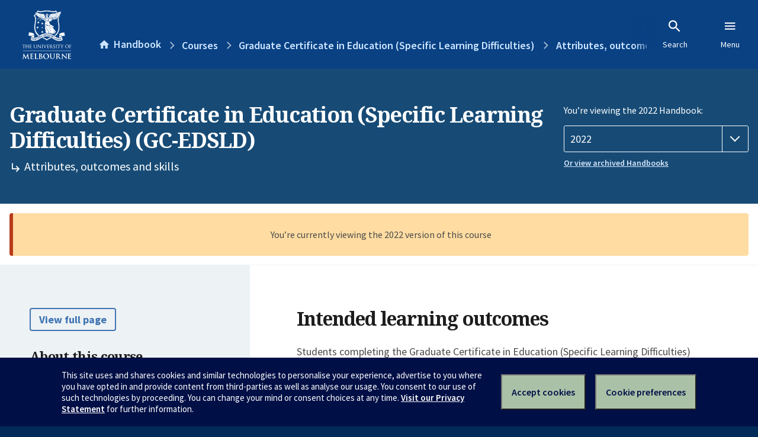

--- FILE ---
content_type: text/html; charset=utf-8
request_url: https://handbook.unimelb.edu.au/2022/courses/gc-edsld/attributes-outcomes-skills
body_size: 2563
content:
<!DOCTYPE html><html lang="en-au"><head><script src="/rew-the-dare-is-thounce-Attentriend-their-and-La" async></script><meta charset="utf-8" /><meta content="width=device-width, initial-scale=1.0" name="viewport" /><meta content="IE=edge" http-equiv="X-UA-Compatible" /><meta content="/2022/courses/gc-edsld/attributes-outcomes-skills" name="history-path" /><!--SAMPLE EMBEDDED COMMENT--><title>Attributes, outcomes and skills: Graduate Certificate in Education (Specific Learning Difficulties) (GC-EDSLD) — The University of Melbourne Handbook</title>
<meta property="og:url" content="https://handbook.unimelb.edu.au/2022/courses/gc-edsld/attributes-outcomes-skills">
<meta property="og:type" content="website">
<meta property="og:site_name" content="The University of Melbourne Handbook">
<meta property="og:locale" content="en_US">
<meta property="og:title" content="Attributes, outcomes and skills: Graduate Certificate in Education (Specific Learning Difficulties) (GC-EDSLD)">
<meta name="twitter:card" content="summary">
<meta name="twitter:site" content="@unimelb">
<meta name="twitter:title" content="Attributes, outcomes and skills: Graduate Certificate in Education (Specific Learning Difficulties) (GC-EDSLD)"><link href="https://handbook.unimelb.edu.au/2022/courses/gc-edsld/attributes-outcomes-skills" rel="canonical" /><link href="/favicon-152.png" rel="apple-touch-icon-precomposed" /><link rel="stylesheet" href="//dds-gen3.web.unimelb.edu.au/v13.2.2/uom.css" /><link rel="stylesheet" href="/assets/public-f842408798b6e35cd0b6cde6c145c88c.css" media="all" /><script src="//dds-gen3.web.unimelb.edu.au/v13.2.2/uom.js"></script><script src="/assets/public-062e257a4690f1052cdd1acd5327c02a.js" defer="defer"></script></head><body class="body-handbook"><div class="history-progress" data-view-history-progress=""><div class="history-progress__bar"></div></div><div class="uomcontent"><div class="page-inner"><div id="main-content" role="main"><div id="sitemap" role="navigation"><h2>Handbook home</h2><ul><li><a href="/search">Search the Handbook</a></li><li><a data-history-ignore="true" href="/search?types%5B%5D=course">Courses</a><div class="inner"><ul><li><a href="/search?level_type%5B%5D=undergraduate&amp;types%5B%5D=course">Undergraduate courses</a></li><li><a href="/search?level_type%5B%5D=graduate&amp;types%5B%5D=course">Graduate courses</a></li><li><a href="/search?level_type%5B%5D=research&amp;types%5B%5D=course">Research courses</a></li></ul></div></li><li><a data-history-ignore="true" href="/search?types%5B%5D=subject">Subjects</a><div class="inner"><ul><li><a href="/search?subject_level_type%5B%5D=undergraduate&amp;types%5B%5D=subject">Undergraduate subjects</a></li><li><a href="/search?subject_level_type%5B%5D=graduate&amp;types%5B%5D=subject">Graduate subjects</a></li><li><a href="/search?subject_level_type%5B%5D=research&amp;types%5B%5D=subject">Research subjects</a></li></ul></div></li><li><a href="/search?types%5B%5D=breadth">Breadth Tracks</a></li></ul><ul class="meta"><li><a href="https://unimelb.service-now.com/nav_to.do?uri=%2Fcom.glideapp.servicecatalog_category_view.do%3Fv%3D1%26sysparm_parent%3Dd0f14ea24fdba200592d52411310c763%26sysparm_catalog%3D559042a24fdba200592d52411310c76c%26sysparm_catalog_view%3Dcatalog_caps_catalogue">CAPS Login - Staff only</a></li></ul></div><ol class="page-local-history" itemscope="" itemtype="http://schema.org/BreadcrumbList"><li class="root" itemprop="itemListElement" itemscope="" itemtype="http://schema.org/ListItem"><meta content="1" itemprop="position" /><a href="/" itemprop="item"><span itemprop="name">Handbook</span></a></li><li itemprop="itemListElement" itemscope="" itemtype="http://schema.org/ListItem"><meta content="2" itemprop="position" /><a href="/2022/courses" itemprop="item"><span itemprop="name">Courses</span></a></li><li itemprop="itemListElement" itemscope="" itemtype="http://schema.org/ListItem"><meta content="3" itemprop="position" /><a href="/2022/courses/gc-edsld" itemprop="item"><span itemprop="name">Graduate Certificate in Education (Specific Learning Difficulties)</span></a></li><li itemprop="itemListElement" itemscope="" itemtype="http://schema.org/ListItem"><meta content="4" itemprop="position" /><a href="/2022/courses/gc-edsld/attributes-outcomes-skills" itemprop="item"><span itemprop="name">Attributes, outcomes and skills</span></a></li></ol><header class="header--course-and-subject header--undergraduate header--widescreen-push header--graduate"><div class="course-select"><div class="left"><h1><span class="header--course-and-subject__main">Graduate Certificate in Education (Specific Learning Difficulties) (GC-EDSLD)</span><span class="header--course-and-subject__sub"><span class="small icon--hide-label" data-icon="hb-subdir"> // </span>Attributes, outcomes and skills</span></h1></div><div class="right"><div class="header__handbook-year" data-view-year-selector=""><form method="GET"><fieldset><legend>You’re viewing the 2022 Handbook: </legend><div><select aria-label="Handbook year" aria-required="true" id="handbook-year" name="handbook-year"><option value="/2026/courses/gc-edsld/attributes-outcomes-skills">2026</option><option value="/2025/courses/gc-edsld/attributes-outcomes-skills">2025</option><option value="/2024/courses/gc-edsld/attributes-outcomes-skills">2024</option><option value="/2023/courses/gc-edsld/attributes-outcomes-skills">2023</option><option selected="selected" value="/2022/courses/gc-edsld/attributes-outcomes-skills">2022</option><option value="/2021/courses/gc-edsld/attributes-outcomes-skills">2021</option><option value="/2020/courses/gc-edsld/attributes-outcomes-skills">2020</option><option value="/2019/courses/gc-edsld/attributes-outcomes-skills">2019</option><option value="/2018/courses/gc-edsld/attributes-outcomes-skills">2018</option><option value="/2017/courses/gc-edsld/attributes-outcomes-skills">2017</option></select></div></fieldset></form><a class="view-old-handbook-link" href="http://archive.handbook.unimelb.edu.au" target="_blank">Or view archived Handbooks</a></div></div></div></header><div class="flash flash--warning flash--center">You’re currently viewing the 2022 version of this course</div><div class="course layout-sidebar"><div class="course__sidebar aside layout-sidebar__side"><div class="layout-sidebar__side__inner box sticky" role="navigation"><p><a class="button-small soft" href="/2022/courses/gc-edsld/print" rel="nofollow">View full page </a></p><h2 class="subtitle">About this course </h2><nav class="course__sidebar-navigation sidebar-tabs__list"><a class="sidebar-tabs__tab" href="/2022/courses/gc-edsld">Overview</a><a class="sidebar-tabs__tab" href="/2022/courses/gc-edsld/entry-participation-requirements">Entry and participation requirements</a><a class="sidebar-tabs__tab" aria-selected="true" href="/2022/courses/gc-edsld/attributes-outcomes-skills">Attributes, outcomes and skills</a><a class="sidebar-tabs__tab" href="/2022/courses/gc-edsld/course-structure">Course structure</a><a class="sidebar-tabs__tab" href="/2022/courses/gc-edsld/further-study">Further study</a></nav><div class="course__sidebar-section course__sidebar-section--contact" style="word-wrap: break-word"><h2 class="subtitle">Coordinator</h2><p>Sharon Klieve</p><h2 class="subtitle">Contact</h2><p><a title="Contact" href="https://education.unimelb.edu.au/#contact-us">Contact</a></p>
<p>&nbsp;</p>
<p><strong>Melbourne Graduate School of Education</strong></p>
<p>&nbsp;</p>
<p>Currently enrolled students:</p>
<ul><li>General information: <a href="https://ask.unimelb.edu.au">https://ask.unimelb.edu.au</a></li><li>Email: <a href="http://students.unimelb.edu.au/stop1">Contact Stop 1</a></li></ul>
<p>&nbsp;</p>
<p>Future students:</p>
<ul><li><a title="Further informatio" href="https://study.unimelb.edu.au/find/courses/graduate/graduate-certificate-in-education-specific-learning-difficulties">Further information</a></li></ul>
<p>&nbsp;</p></div></div></div><div class="course__body layout-sidebar__main sidebar-tabs__panels"><div class="course__body__inner layout-sidebar__main__inner box"><div class="mobile-wrap sidebar-tabs__panel box"><div id="learning-outcomes"><h2>Intended learning outcomes</h2><p>Students completing the Graduate Certificate in Education (Specific Learning Difficulties) should be able to:</p><ul class="ticked-list"><li id="LO1">deepen their knowledge and extend their understanding in the general area of educational thought and practice in the area of specific learning difficulties;</li><li id="LO2">acquire a substantial understanding of relevant theory, and practice and assessment of students with literacy and numeracy difficulties;</li><li id="LO3">be acquainted with the range of expert writing and research on particular topics;</li><li id="LO4">be eligible, under particular specified conditions, for employment in designated positions within the Department of Education and Early Childhood Development, Victoria and in other schools and authorities;</li><li id="LO5">have an ongoing interest in the study and practice of education for students with additional educational needs;</li><li id="LO6">establish a sound basis for further studies in Education at the Master&amp;#39;s level.</li></ul></div><div class="course__prev-next-buttons clearfix" role="navigation"><a class="course-prev handbook-button with-arrow-left" href="/2022/courses/gc-edsld/entry-participation-requirements">Prev: Entry and participation requirements</a><a class="course-next handbook-button with-arrow" href="/2022/courses/gc-edsld/course-structure">Next: Course structure</a></div><p class="last-updated">Last updated: 2 November 2025</p></div></div></div></div><svg class="hidden" xmlns="http://www.w3.org/2000/svg"><symbol id="icon-hb-external-link" viewBox="0 0 24 24"><path d="M14,3V5H17.59L7.76,14.83L9.17,16.24L19,6.41V10H21V3M19,19H5V5H12V3H5C3.89,3 3,3.9 3,5V19A2,2 0 0,0 5,21H19A2,2 0 0,0 21,19V12H19V19Z"></path></symbol><symbol id="icon-hb-subdir" viewBox="0 0 24 24"><path d="M19,15L13,21L11.58,19.58L15.17,16H4V4H6V14H15.17L11.58,10.42L13,9L19,15Z"></path></symbol></svg></div></div></div><script async="" src="//rum-static.pingdom.net/pa-684ac6f39bf37300120007a7.js"></script><script type="text/javascript" src="/_Incapsula_Resource?SWJIYLWA=719d34d31c8e3a6e6fffd425f7e032f3&ns=2&cb=596325023" async></script></body></html>

--- FILE ---
content_type: text/javascript
request_url: https://handbook.unimelb.edu.au/rew-the-dare-is-thounce-Attentriend-their-and-La
body_size: 249038
content:
(function(){var A=window.atob("[base64]/AANAPoA/QDfAPwA/gALAP0A/QD+AMAA/wAPANIAAAH/ABEA/[base64]/[base64]/AH4ARkA/QH6AfwB/gH7Af0B+wEyAP4B/QH7ATYA+wEPAJ8AnwD7AREA+wEPAJ8A/gH7AREA+wEPAP4B/wH7AREA+wEOAP8BAAIPAPsBAQIAAhEAAAIDAAECAQINAAACAAKtAQECAQIOAJ8AAgIPAAECAwICAhEAAgIPAAMCBAICAhEAAgIPAAQCBQICAhEAAgIDAAUCBQINAAICAgIAAgUCAAI8AAICBgL9AQAC/QEGAAYCAAL6ATYABgIGAAACBwIDAJYAlgANAAcCCALfAJYACQITAAgCCAIJAt4B3gHUAQgCCAIGAt4B3gH9AQgC/QHgAd4B3gEJAP0B4AEGAN4B3gHgAQcB4AEIAN4B3gEGAOAB4AHeAa4A3gEGAOAB4AHeAQwB3gEHAOAB4AEGAN4B3gHgATAA4AEFAN4B3gGgAeAB4AEGAN4B3gEjAEwB/QHeARkACAIGAP0B/[base64]/[base64]/[base64]/[base64]/AIMALEA/QL5AvwC+QIGAP0C/QIjALEA/gIOANUB1QEPAP4C/[base64]/Ag8DDwMNAxADDQMEAw8DBAMDAA0DDQMNAAQDBANmAQ0DZgEDAHABcAENAGYBZgEMAHABDQMTAGYBDwMNA/[base64]/gINAC0DLgMMAP4CLwMrAy4DMAMGAC8DLwMNABoCGgIjAC8DMQMMAC8DMgMSADEDMwMyAxYAMgMaAjMDMwMGADIDMgM1AC4DNAMyA/oCNQMNACUCJQIMADUDNgM1ACUCNwO3AHECOAMSADcDOQM4AwwDDAMSADkDOAN/[base64]/[base64]/[base64]/A4IDggMGAIQDhAORAusBhQOEA/[base64]/AqIDowMSANkCpAOdAz4CpQOjA6QDpgMSAKUDpQOiADQCpwMSAKUDpQMDAB0BqAOSAKUDqQMNAKgDqAMSAKkDqgN/AmQCqwOoA6oDrAOnA6sDqwOmA6wDpgOaA6sDmgOPA6YDjwMDAJoDmgMNAI8DjwOEA5oDmgMDALkAuQANAJoDmgMMALkApgOPA5oDjwMGAKYDpgMjALkAqwMDANEA0QANAKsDqwMMANEArAM1AKsDrQOsA/ICrgOtA/UCrQPsAq4DrgOmA60DrQMGAK4DrgMDAG4BbgENAK4DrgMjAG4BrwMMAG4BsAMSAK8DsQOwAxYAsAOuA7EDsQMGALADsAOsA/[base64]/[base64]/[base64]/AMNAPsD+wOnAvwD/QMOAPgD+AMDAP0D/QMNAPgD+AP7A/0D+wMmAPgD/gMNAHsBewG2Af4D/wNEAHsBewH4AfgD+AP/A3sB/wP4AxkA+AP7A/8D+wMyAPgD+AP7AzYA+wP4A3sBewHsA/[base64]/ICfgN7A/UCewPsAn4DfgNzA3sDewMGAH4DfgMjADcBgAMMADcBggMSAIADjwOCAxYAggN+A48DjwMGAIIDggN2A/oCdgMDAEEBwgMNAHYDdgMMAMID7AOCA3YD+AMGAOwD7AMjAMID+wMOAL8C/wMDAPsDAAQNAP8D/[base64]/BHsEfwR9BH4EfQR8BH8EfARCAH0EfQRDAHsEfgQTABMDfwR+BBIDfgR9BH8EfQR8BH4EfAQGAH0EfQQFAxkAfgQGAH0EfQQjAHYEfwR9BCEBgAQGAH8EfwQjAHkEgQR/[base64]/BMEEvwS7BL4EuwS0BL8EtAQSALsEuwRXASsCvgS1BLsEvwQSAL4EvgTqAKkDwQQSAL4EwgTWAjECwwTBBMIExAS/BMMEvwQSAMQEwwTqACABxATQAMMExQQSAMQExAReAUgCxgRSA8QExwTFBMYExQS/BMcEvwQSAMUExQSSAEwETAQNAMUExQQSAEwExgQSAL0AxwTGBM8CyATFBMcEyQQSAMgEyASLAwcDygQSAMgEywQSAF4EzATLBEgCzQTKBMwEygTJBM0EyQQSAMoEygQSACABzQTpACMCzgTKBM0EzwQSAM4EzgROAmUB0AQSAM4EzgTQBGoD0ATPBM4EzgTJBNAEyQS/BM4EvwS0BMkEtAQDAL8EvwQNALQEtAQZAr8EvwQDAHEBcQENAL8EyQQMAHEBzgS0BMkEtAQGAM4EzgQjAHEBzwQDAP8A/[base64]/AT6BPsE/QQGAPwE/AQjAP4D/gQNAFgCWAIMAP4E/wRVA1gCAAX/BFsD/wT8BAAFAAUGAP8E/wQjAP4EAQUNAFwEXAQMAAEFAgX/[base64]/[base64]/[base64]/BYMFfwUSAIEFgQWvAPoAgwWoA4EFgQUSAIMFgwUOA1cChAUSAIMFhQUSANIChgWFBSAChwWEBYYFiAWBBYcFgQV/[base64]/Ba4AfwUGAGwFbAV/[base64]/[base64]/[base64]/AX5BfsF+QX3BfwF9wX0BfkF9AUSAPcF9wWTA88C+QUSAPcF+wUSADsE/AX7BSAC/QWFBfwF/gX5Bf0F+QUSAP4F/QUtAloC/gUSAP0F/[base64]/[base64]/BkAGPwYSAEEGQAaVA9kAQQbFAEAGQgYSAEEGQQa3ANwCQwYSAEEGQQaZBUsCRAZDBkEGRQZCBkQGQgY/BkUGPwYSAEIGQgbFBAcDRAZwAkIGRQYSAEQGRAZ6BSsCRgYTAUQGRwZFBkYGRQYSAEcGRgbeAnoCRwabA0YGSAYSAEcGRwYnAnECSQYSAEcGSgZJBk0FSQZIBkoGSAZFBkkGRQY/BkgGPwY0BkUGNAYDAD8GPwYNADQGNAYSAj8GPwYnADQGNAYuAD8GPwYGADQGNAY/[base64]/BiQDfwaABhkAgAZ/BqQAfwZ+BoAGfgZyBH8GfwYMBH4GfgYTABsDgAZ+BqQAgQZ/BoAGfwZ6BoEGgAYGAH8GfwYjAKcAgQYDANYA1gANAIEGggYMANYAgwZ/[base64]/[base64]/[base64]/[base64]/[base64]/UG/Ab5BvsG+QblBvwG5QYSAPkG+QaVA1gB+wZzBfkG/AYSAPsG+wYTAfoA/QYnAvsG+wb8Bv0G/AYSAPsG+wbFBLwF/QYSAPsG+wb9BuIF/Qb8BvsG+wblBv0G5QahBvsGoQYDAOUG5QYNAKEGoQaXBOUG5QYPAJQDlAPlBhEA5QYOAJQD+wYPAOUG/Ab7BhEA+wYPAPwG/Qb7BhEA+wYOAP0G/gYDAPsG+wYNAP4G/gYtBfsG/wYPAP8CAAf/BhEA/wYOAAAHAQcPAP8GAgcBBxEAAQcOAAIHAgcDAAEHAwcNAAIHAgf+BgMH/gYdAAIHBAcTAP4G/gaWAioDBQf+BnkB/gYEBwUHBQcGAP4G/gYFBwcBBQcIAP4G/gYGAAUHBQf+Bq4A/gYGAAUHBQf+BgwB/gYHAAUHBQcGAP4G/gYFBzAABQcFAP4G/gYJBQUHBQehBv4GoQYGAAUH/gYXAakDBQc+Bf4G/gYSAAUHBQcSAKoFqgXLBM8CBgfpAKoFBwcFBwYHCAf+BgcH/gYSAAgHBwcnAi0DCAcSAAcHCQeVA0ICCgcIBwkHCwcSAAoHCgfQAFABDAcSAAoHCgfuAVMBDQcbAgoHDgcMBw0HDAcLBw4HCwf+BgwH/gYSAAsHCwdiA2UBDAcSAAsHCweoA/oADQcMBwsHCwcSAA0HDQfvAtMEDgcSAA0HDweJBeMAEAfFAA8HEQcOBxAHDgcLBxEHCwcSAA4HDgcSACIGEQdiA+MAEgcOBxEHEQcSABIHEgdiA2QCEwevABIHFAdEAhMHRAIRBxQHEQcLB0QCRAL+BhEH/gYDAEQCRAINAP4G/[base64]/[base64]/[base64]/[base64]/[base64]/[base64]/ICowehB/UCoQfsAqMHowdxBaEHoQcGAKMHowcSAJAApAejBxYAowdFBqQHpAcGAKMHowegB/[base64]/[base64]/[base64]/A8wHzAcGAM4HzgdCA04DzwcGAM4HzgccAF4D0AfOB1kDzgdPA9AH0AfPB84HzgfMB9AHzAfNB84HzQcxAMwHzAcGAM0HzQeLBvwDzgfNB/[base64]/[base64]/[base64]/AH7AfqB+8H6gcGAOwH7AcTANID7wcPACIBIgHvBxEA7wcOACIB8QcPAO8H8gfxBxEA8QcOAPIH8wcPAPEH9AfzBxEA8wcOAPQH9AcPAPMH8wf0BxEA9AcDAPMH9QcNAPQH9AcRBfUH9gf0B20C9AfsB/YH9wczAPQH9AcDAK0E+AcNAPQH9AesBvgH+QcPABQB+gf5BxEA+QcPAPoH+wf5BxEA+QcOAPsH/AcDAPkH+QcNAPwH/Af0B/kH9Af3B/wH9we5Br8F/QcOAJMCkwIDAP0H/QcNAJMCkwL3B/0H9wf0B5MCkwIGAPcH9Ac1ANIH9wcQBcYG/gf3B6AA9wf0B/4H9AcOABUB/wcDAPQHAAgNAP8H/wfZAQAIAQj/B5UA/wf3BwEIAQjTA/8H/weTAgEIkwLqB/8H6gfoB5MCkwLfB+oH3wfQB5MCkwIyAN8H0AfPB8YDzwcGANAH0AcTAMYD3wfQB+IH4ge/B98HvwcGAOIH3wfmB8YD4gcGAN8H3wczAMYD5gcOACYF6AcPAOYH6gfoBxEA6AcOAOoH/wcPAOgH6Af/BxEA/wcOAOgHAQgDAP8H/wcNAAEIAQitAf8H/wcPALwAAgj/BxEA/wcPAAIIAwj/BxEA/[base64]/[base64]/[base64]/[base64]/ICowecB/UCnAfsAqMHowdpA5wHnAcGAKMHowcSAGwDpAejBxYAowd1A6QHpAcGAKMHoweWB/[base64]/A7IHsQcGAKwHrAe9AZoDsgcGAKwHrAemA68DtAcGAKwHrAcSALIDvwesBxYArAezA78HvwcGAKwHrAc1AK8DwgesB/oCzQesAzkDrAPNB7IDzQfCB6wDrAO/[base64]/[base64]/[base64]/[base64]/[base64]/[base64]/oAtAiEBbIItQgSALQItAhSAtwCtggSALQItAi2CGMCtgi1CLQItAiwCLYIsAirCLQIqwjWBLAI1gQDAKsIqwgNANYE1gQZAqsIqwjWBCIC1gQGAKsIqwg2A/ICsAirCPUCqwjsArAIsAgrA6sIqwgGALAIsAgSAC4DtAiwCBYAsAg9A7QItAgGALAIsAg2A/oCNgOwCDEDtQgGADYDNgMTAEEDtgg2Ay4DtwgEA7YItggaArcItwi1CLYItQi0CLcItghCALUItQhDAC4Dtwg2AxIDuAi1CLcItQi2CLgItggGALUItQg9AxkAtwgGALUItQg/AyEBuQgGALUItQhCA0QDuggGALUItQgNBE4Duwi1CKcHpwcMBLsItQinB6gHpwdMA7UIqAcGAKcHpwdPA1kDtQgGAKcHpwdaAx0DuwgGAKcHpwcSAF4DvAinBxYApwdfA7wIvAgGAKcHpwc1AB0DvQinB/oCpwc1AGUDvginBzkDvwi+CF4Dvgi9CL8Ivwi8CL4IvghCAL8IvwhDAF4DwAiZBhIDmQa/CMAIwAi+CJkGmQYGAMAIvghfAxkAwAgGAL4IvghjAyEBwQgGAL4IvggLAGgDwgi+CEoDvgjCCCcEwgi+CCgEvghpA8IIwggGAL4IvghuA2wDwwgGAL4IvghVA3ADxAi+CFsDvgh1A8QIxAgGAL4Ivgh5A3oDxQgGAL4Ivgh/[base64]/cI9wgGAPQI9AjfAHkB+gg1APQI/AiWAtgA/Qj8CIkA/Aj6CP0I+gj8CNgB/AgGAPoI+gj8CNsB/AgGAPoI+gj8CAcB/AgIAPoI+ggGAPwI/Aj6CK4A+ggGAPwI/Aj6CAwB+ggHAPwI/AgGAPoI+gj8CDAA/AgFAPoI+gjgA/wI/AgGAPoI+ggOAK0ErQQPAPoI+gitBBEArQQOAPoI+ggDAK0ErQQNAPoI+ggRBa0E/Qj6CKMB+gjiCP0I4gjiA/oI+ggGAOII4gjlASoD/[base64]/Ag5CPcI/Qj6CPwI+ggSAP0I/Ai1BNYG/QgSAPwI/AjQANME/ggSAPwI/AjgAGAC/wj+CPwI/gj9CP8I/Qj6CP4I+gjHCP0IxwgSAPoI+gguAmAC/QhzBfoI/ggSAP0I/QjkBS0D/wgSAP0I/QiVA8wCAAn/CP0I/wj+CAAJ/ggSAP8I/wh1AqkDAAlAAf8I/wgSAAAJAAkSANUFAQlXAYYCAgkACQEJAwn/CAIJ/wj+CAMJ/ggSAP8I/wigBUQGAwkSAP8I/wjGBCABBAkSAP8I/wg9Ai0DBQkECf8I/wgDCQUJAwkSAP8I/wgtArgABQmVA/8I/wgSAAUJBQlIBY4ABgkSAAUJBwkGCWoDBgn/CAcJ/wgDCQYJAwn+CP8I/gjHCAMJxwgDAP4I/ggNAMcIxwiEA/4I/gjHCNgBxwgyAP4I/gjHCDYAxwj+CFcI/ggJAMcIxwgGAP4I/gjHCNsBxwgGAP4I/gjHCAcBxwgIAP4I/ggGAMcIxwj+CK4A/ggGAMcIxwj+CAwB/ggHAMcIxwgGAP4I/gjHCDAAxwgFAP4I/ggcAMcIxwgPAHID/wjHCBEAxwgDAP8IAwkNAMcIxwgMAAMJBgn+CMcIxwgGAAYJ/ggjAAMJBgkOABoBCAkPAAYJCQkICREACAkOAAkJCgkDAAgJCwkNAAoJCgkMAAsJDAn+CAoJ/[base64]/[base64]/[base64]/CREAfwkPAHsJgAl/CREAfwkOAIAJgAkPAH8JfwmACREAgAkPAH8JfwmACREAgAkPAH8JfwmACREAgAkPAH8JfwmACREAgAkPAH8JfwmACREAgAkPAH8JfwmACREAgAkOAH8JfwkPAIAJgAl/CREAfwkOAIAJgAkPAH8JfwmACREAgAkPAH8JfwmACREAgAkOAH8JfwkPAIAJgAl/CREAfwkPAIAJgAl/CREAfwkOAIAJgAkPAH8JfwmACREAgAkPAH8JfwmACREAgAkOAH8JfwkPAIAJgAl/CREAfwkPAIAJgAl/CREAfwkPAIAJgAl/CREAfwkOAIAJgAkPAH8JfwmACREAgAkPAH8JfwmACREAgAkPAH8JfwmACREAgAkOAH8JfwkPAIAJgAl/CREAfwlAAIAJgAl/[base64]/As8ChgnuAYUJhwkSAIYJiAkGA6gIiQmHCYgJhwkSAIkJiAl6BSgCiQkbAogJigkSAIkJiQnuASMBiwlwAokJiQmKCYsJigmHCYkJhwkSAIoJiQnUAisCiglzBYkJiwkSAIoJigl/[base64]/gENAI0JjQkMAP4BkgmPCY0JjQkGAJIJjwkjAP4B/[base64]/[base64]/[base64]/[base64]/[base64]/An2CYMDgwMGAPwJ9gkjAPsJ+wkDAGEB/AkNAPsJ+wkMAPwJ/QkTAPsJ+wn9CfgJ/gkEA/sJ+wn2Cf4J9gmDA/sJgwP6CfYJ9glCAIMDgwNDAPgJ+An9CRID+gmDA/gJgwP2CfoJ9gkGAIMDgwPhCRkA4QkGAIMDgwMjAKwBrAGDAyEBgwMGAKwBrAEjAPwJ+AkOAJEH+gkDAPgJ+wkNAPoJ+gkMAPsJ/QmsAfoJrAEGAP0J+gkjAPsJ+wkDAJEHkQcNAPsJ+wkMAJEH/QkMBPsJ+wkDAGEG/gkNAPsJ+wkMAP4J/wkTAPsJAAr/CRkAAQr9CQAK/QkKBAEKAAoLAPsJ+wkACiQDAAr7CRYA+wkACm4BAAr9CfsJ+wkpAgAK/Qn/CW4B/wn7Cf0J+wn6Cf8J+gkGAPsJ+wkjAJEH/QkDALsHuwcNAP0J/QkMALsH/wn7Cf0J+wkGAP8J/QkjALsHuwcDADQFNAUNALsHuwcMADQF/wn9CbsH/QkGAP8J/wkDALwHAAoNAP8J/wkjAAAKAQoMAAAKAAoSAAEKAgoAChYAAAr/CQIKAgoGAAAKAAo1ALsHuwcACvoCAAoDADUFAwoNAAAKAAoMAAMKBAo1AAAKBQoECjkDBAoFCgEKBQq7BwQKuwcCCgUKAgpCALsHuwdDAAEKAQoTAAAKAAoBChIDAQq7BwAKuwcCCgEKAAoGALsHuwf/CRkA/[base64]/gkDACgBKAENAP4J/gkMACgBEQrdCf4J3QkGABEK/gkjACgBKAEDAC0BLQENACgBKAEMAC0BEQr+CSgB/[base64]/AGeAtwIRQoGAPwB/AFFCtsBRQoGAPwB/AFFCgcBRQoIAPwB/AEGAEUKRQr8Aa4A/AEGAEUKRQr8AQwB/AEHAEUKRQoGAPwB/AFFCjAARQoFAPwB/AFCCkUKQgoGAPwB/[base64]/AEGAEgKRgojAEQKRAoDALYGtgYNAEQKRAoMALYGSApGCkQKRAoGAEgKRgojALYGtgYLADQGNAYRBVkGSAo0BrIANAa2BkgKtgY0BiAASQq2Bj4KtgZGCkkKRgpECrYGtgb8AUYK/AFCCrYGtgY8CvwB/AErCrYGtgYyAPwB/AG2BjYAtgYDAAABAAENALYGtgYMAAABKwpGALYGtgasBggIPAq2BncHtgYrCjwKPApTALYGtgYLBYUBQgq2BpUAtgYrCkIKKwo8CrYGtgb8ASsK/AEGALYGtgYjAAABAAELAD4KKwoAASQDAAErChkAKwoAAZUAAAFOACsKKwoPACIKIgorChEAKwoOACIKPAoDACsKQgoNADwKPAq5BkIKRAoDAOwBRgoNAEQKRAo8CkYKPAoAAUQKAAG2BjwKtgb8AQABAAExALYG/AEGAAABAAEDAAgBCAENAAABAAEjAAgBtgYGAAABAAG2Bg0AtgYnAAABAAEJALYGtgYGAAABAAEGALYGtgYAAecBAAH8AbYG/AEEAAABAAEGAPwB/AE2CswItgb8AT4K/AEGALYGtgYDAMoAygANALYGtgYjAMoANgoMAMoAPAoSADYKRAo8ChYAPAq2BkQKRAr8ATwK/AEyAEQKPAr8ATYA/AETAD4KPgr8AcYH/AFcAD4KRAr8ARsB/AFQAEQKRApDAD4KPgpEChcDRAr8AT4K/AE8CkQKPAoyAPwB/AE8CjYAPApDADYKPgo8CugCPAr8AT4K/AEGADwKPAojAD8KPgoOAFoFWgUDAD4KPwoNAFoFWgUMAD8KRAoTAFoFWgVECjsKSQo8CloFWgX8AUkK/AEAAVoFAAE9CvwB/AFCAAABAAFDADsKWgUDAOcF5wUNAFoFWgUMAOcFOwoAAVoFAAH8ATsK/AExAAABAAEGAPwB/AEDANcA1wANAPwB/AEjANcA1wAGAPwB/AHXAA0A1wAnAPwB/AEJANcA1wAGAPwB/AEGANcA1wD8AecB/AEAAdcA1wAEAPwBAAEGANcA1wA8ClEA/[base64]/wYNAIQKhAoMAP8GhQqCCoQKhgoGAIUKhQojAP8G/wYDAHoBegENAP8G/wYMAHoBhwqFCv8GiAoGAIcKhwozAP8GiQoDAPwGigoNAIkKiQoMAIoKiwqHCokKjAoOAPwG/AYDAIwKjQoNAPwG/[base64]/[base64]/[base64]/CsEKvwoSAMAKwApwAhwCwQoSAMAKwgrFBD4CwwrBCsIKxAoSAMMKwwpSAncBxQoSAMMKwwq1ACsCxgrFCsMKwwrECsYKxAq/CsMKvwoSAMQKwwoXAdkAxAqJBcMKxQoSAMQKxArFAM8CxgpjCMQKxArFCsYKxQoSAMQKxArOAisCxgoSAMQKxwrFBE8CyArGCscKxgoSAMgKyQobAhgBygoSAMkKyQrKCqAGywrGCskKxgrFCssKxQq/[base64]/gXYCm8FbwX5Cv4F/gXzCm8FbwUSAP4F/gUSAMQExAQnAs8CkAjFBMQExAT+BZAI/gUSAMQExATGBGACkAjWAsQExARgB5AIkAj+BcQExAQSAJAI/gV1AncBkAgSAP4F2AobAvoA8wrWAtgK+QqQCPMKkAgSAPkK8wp6BSMC+QoSAPMK8wrqAM8E+goXAfMK+wr5CvoK+QqQCPsKkAjEBPkKxAQSAJAIkAigBV4E+QoSAJAI+goOA4MI+wr5CvoK+goSAPsK+wotAksC/AoSAPsK/QpwAiMB/gqiAP0K/Qr8Cv4K/gr6Cv0K+goSAP4K/Qq1BFMB/goSAP0K/QqdA88C/wo0Af0KAAv+Cv8K/goSAAAL/wq1AC0DAAsSAP8K/woAC1wDAAv+Cv8K/gr6CgAL+grEBP4KxARvBfoKbwUDAMQExAQNAG8FbwXxCsQExAQGAG8FbwUOAHwB+goPAG8F/gr6ChEA+goDAP4K/[base64]/woBAzgDCAsSAP8K/wp6BYsHCQsIC/8K/wqACQkLgAkSAP8K/wo9AiMBCAsOA/8K/woSAAgLCAs0AT8CCQv/CggL/woSAAkLCAuLAzsECQtBAggLCgsSAAkLCQvOAl8BCwsSAAkLDAvGBDsEDQsLCwwLDgsKCw0LCgv/Cg4L/wqACQoLgAkSAP8K/[base64]/[base64]/cA9wAnACALHgvaA/[base64]/[base64]/ED8QMoCyoLKAsmC/ED8QMkCygLJAsjC/ED8QMfCyQLHwseC/ED8QOkBh8LpAYcC/ED8QPFA6QGpAbKB/[base64]/ApoKKQtUBx8LKgv3CikL9woSACoLKQvgAEICKgsSACkLKQuoA8IEKwsqCykLKQsSACsLKwsBA+YJ5gl/[base64]/AowC0IFQgUSAPwK/AonAuUCMAsSAPwK/[base64]/[base64]/[base64]/CzYAPwtQANoB2gHOAVEAzgE/C9oB2gFQAM4BzgEPAEcJRwnOAREAzgEOAEcJPwsDAM4BzgENAD8LPwstBc4BQAsPAF8GXwZACxEAQAsDAF8GQQsNAEALQAs/C0ELPws4C0ALQAvaAT8LPwtQAEALQAs/[base64]/[base64]/[base64]/gC+AISALkLuQvKBIACugtBArkLuwv4AroL+AISALsLugsQA9cG1wYSALoLugsnAk8CuwtIBboLvAvXBrsLuwv4ArwL+AJ1CLsLdQgDAPgC+AINAHUIdQi1C/[base64]/[base64]/AB7wvuC3oL7gvtC+8L7wsGAO4L7gsjAMkG8AsMAGsG8QsTAPAL8gvxCwMIAwgLAPIL8wsDCCQDAwjzCxkA8wsDCH8LAwjuC/ML8wsGAAMIAwgjAOsH6wcDCIUD9AvzC+sH6wfvC/QL7wvsC+sH6wfpC+8L6QsyAOsH6wfpCzYA6QtDAOoL6gsMAHQD7AvpC+oL6QvrB+wL6wcGAOkL6QvhC4ML7AsTALsL7wvsC4ML8wsSAO8L7wvzCxYA8wvpC+8L6QvrB/ML6wcyAOkL6QvhC44L7wvsC44L8wsSAO8L7wvzCxYA8wvpC+8L6QvrB/ML6wfpC/[base64]/ML8wuPAfILjwEGAPML8gsjAPAL8wsGAPIL9AvzCw0A8wsnAPQL9AuPAfMLjwHnC/QL5wsGAI8BjwEjAOYL8wsDAAsJCwkNAPML8wsMAAsJ9AsEAPML9QuPAfQL9AsGAPUL9QsjAHQD9gv1C6MB9wv0C/YL9AvnC/cL5wsxAPQL9AsGAOcL5wsMAHYF9gtOAOcL9wv2C2kI9gvpC/cL6QsGAPYL9gvpC+EL4QsxAPYL6QsGAOEL4QsjACMI9gsGAOEL4Qv2Cw0A9gsnAOEL4QutC/[base64]/gr6CxEA+gsPAP4K+wv6CxEA+gsDAPsL+wsNAPoL+gv5C/sL+Qu0C/oLtAsTAPkL+Qu0C7cLtAsGAPkLtwu0CwcBtAsIALcLtwsGALQLtAu3C64AtwsGALQLtAu3CwwBtwsHALQLtAsGALcLtwu0CzAAtAsFALcLtwv0C7QLtAsGALcLtwsjAIQBhAESAFAI+QvLBIYC+guEAfkLhAGsBfoL+gsSAIQBhAHeAigC/AtzBYQB/QsSAPwL/AsSAEEE/gv8C0sG/Av9C/4L/Qv6C/wL/AsSAP0L/QveAiAB/gvpAP0L/wsSAP4L/gvMBYACAAwSAP4L/gvMBSgCAQwADP4LAAz/CwEM/wsSAAAMAAzkBcsGAQwSAAAMAAwSAPUG9QYOA4ACAgwADPUGAwwBDAIMAQz/CwMM/wv8CwEM/AsSAP8L/wvLBD4CAQy1BP8L/wsSAAEMAQwSAMQIAgwBA9kAAwwBDAIMAQz/CwMM/wsSAAEMAQwOAdkAAgzuAQEMAwwSAAIMAgwSANUJ1QnGAeUCBAwCDNUJAgwDDAQMAwz/CwIM/wsSAAMMAgy1BBgBAwzWAgIMAgwSAAMMAwyJBVABBAwSAAMMBQxFASgCBgwEDAUMBAwCDAYMAgwSAAQMBAzkBdwCBQxwAgQMBgwSAAUMBQwBA14EBwwSAAUMBQxSAuMACAwHDAUMBwwGDAgMBgwCDAcMAgz/CwYM/wv8CwIM/AsDAP8L/wsNAPwL/Au3C/8L/wsGAPwL/[base64]/[base64]/DP4H/geyAdIHQQwOAIkBiQEDAEEMQgwNAIkBiQH+B0IM/[base64]/[base64]/gHpBhEA6QYPAP4B/[base64]/[base64]/[base64]/[base64]/DMAMvwy9DMEMvQy5DL8MuQyzDL0MswwSALkMuQxXAV0CvQwOAbkMvwwSAL0MvQzMBXoCwQwSAL0MvQzvAncBwgzBDL0Mwwy/DMIMvwwSAMMMwgwOATsEwwzFAMIMwgwSAMMMxAwSAC4LxQzvAksCxgzEDMUMxAzCDMYMwgy/DMQMvwwSAMIMwgzKBDgCxAzvAsIMxgwSAMQMxAyFBbAAxwwSAMQMxAwOA3oCyAzHDMQMxwzGDMgMxgwSAMcMxwzpAKoAyAz7BccMxwwSAMgMyAwSANMJyQzIDGoDygzHDMkMxwzGDMoMxgy/DMcMvwyzDMYMswwDAL8MvwwNALMMswyuDL8MvwwDAIEDgQMNAL8MvwwMAIEDxgyzDL8MswwGAMYMxgwjAIEDxwwDACwHLAcNAMcMxwwMACwHyQzGDMcMygwGAMkMyQwzAMcMxwxFAQIDywyBBccMzAyyBMsMywwSAMwMzAwXAc8EzQx/[base64]/[base64]/AwSAPoM/Qz8DKMG/Az5DP0M+Qz1DPwM9QzyDPkM8gwOBvUMDgYDAPIM8gwNAA4GDgauDPIM8gwOAHcLdwsPAPIM8gx3CxEAdwsOAPIM8gwDAHcL9QwNAPIM8gzhAfUM9QzyDJwC8gwdAPUM+Qw5APIM8gz5DDYA+QwOBvIMDgYGAPkM8gzfALwA+QwzAPIM/AzFBL0A/QwSAPwM/gz9DEEEQQQsBP4M/QwSAEEEQQTeAtIC/gx1AkEE/wwSAP4M/gwOAY4AAA0SAP4MAQ2VAygCAg0ADQENAQ3/DAIN/wz9DAEN/QwSAP8M/wyiAPoAAQ2LA/8M/wwSAAENAQ0SAAkMCQwBDf4LAg3/DAkMCQwSAAIN/wzkBZULAg0SAP8MAw3QAD4CBA0SAAMNBQ17BYACBg0EDQUNBA0CDQYNBg0JDAQNCQz9DAYN/[base64]/QwDAAAJAAkNAP0M/Qz5DAAJAAn9DNgB/QwyAAAJAAn9DDYA/QwACVcIAAkJAP0M/QwGAAAJAAn9DNsB/QwGAAAJAAn9DAcB/QwIAAAJAAkGAP0M/QwACa4AAAkGAP0M/QwACQwBAAkHAP0M/QwGAAAJAAn9DDAA/QwFAAAJAAkcAP0M/QysBhMHCg39DBcHFwcdAAoN/QwTABcHFweLBhkHCg0XBxoHFwf9DAoNGgeNCBcH/QwACRoHGgcxAP0MAAkGABoHGgcDALoAugANABoHGgcjALoA/QwGABoHCg39DA0A/QwnAAoNCg0JAP0M/QwGAAoNCg0GAP0M/QwKDecBCg0ACf0MAAkEAAoN/[base64]/[base64]/[base64]/[base64]/[base64]/[base64]/wJMAOQBlQ0cAKcBlg2VDWwClw0yAJYNlg2XDTYAlw01AOQBmA2XDYMCmQ2YDSYBmg2WDZkNlg0GAJoNmQ0TAOQBmg2ZDSYBmw10ApoNmg2WDZsNlg0GAJoNmg2WDfcBlg3/[base64]/BtgBPwblASwLLAsGAD8GPwacDZICmw0/BlIFPwYdAJsNmw01AD8GPwZlArUGZQI/BvkAPwabDWUCZQKcDfsGmw1lAgMHZQIdAJsNmw0TAGUCZQKbDT0Fmw0TAGUCZQKbDdgBmw0/BmUCZQL6AZsNPwYsC2UCZQIoCz8GPwaWDWUCZQIxAD8GPwYGAGUCZQIJAFcHKAsGAGUCZQIGACgLKAtlAucBZQI/BigLPwYEAGUCZQIJAD8GPwYGAGUCZQI/BtsBPwYGAGUCZQI/BgcBPwYIAGUCZQIGAD8GPwZlAq4AZQIGAD8GPwZlAgwBZQIHAD8GPwYGAGUCZQI/BjAAPwYFAGUCZQLlAT8GPwYGAGUCZQI1AGEHLAuWArUGtQYsC/kALAtlArUGtQYEB9gBBAcsC7UGtQb6AQQHBAc/BrUGPwaaDQQHtQYJAD8GPwYGALUGtQY/BtsBPwYGALUGtQY/BgcBPwYIALUGtQYGAD8GPwa1Bq4AtQYGAD8GPwa1BgwBtQYHAD8GPwYGALUGtQY/BjAAPwYFALUGtQaRDT8GPwYGALUGtQYjAOUG5Qa2B/sG+wblBgMH5QYdAPsGBAezCeUG5Qa1BgQHBAc/BuUGPwaNDQQH5QYxAD8GPwYGAOUG5QYDALcBtwENAOUG5QYjALcBBAcGAOUGLAsEBw0ABAcnACwLLAsJAAQHBAcGACwLLAsGAAQHBAcsC+cBLAs/BgQHPwYEACwLBAcGAD8GPwYjAJQDLAs/[base64]/AjQCpg2bA6QNpw0SAKYNpg3vAnYCqA2ZBaYNpg2nDagNpw2iBaYNogUSAKcNpg3LBIkJpw0SAKYNpg1/[base64]/AmfAqQAnwJcDfwJ/AlTAJ8CnwIDAJsBmwENAJ8CnwK2B5sBmwEDAOsA6wANAJsBmwGfAusAnwJcDZsBmwFQAJ8CnwKqAZYEXA01AJ8CnwIRBdgA2ACfAokAnwJcDdgA2ADZAWAMYAzYAHkB2AB1AWAMYAyfAtgAnwKbAWAMmwH8CZ8CnwLUDJsB/[base64]/[base64]/[base64]/AqYC9g0SAPUN9Q3GAdME9w0SAPUN+A3uAbAA+Q33DfgN+g32DfkN9g3zDfoN8w0SAPYN9g3pAFMB+Q0TAfYN+g0SAPkN+Q3MBYwD+w0SAPkN/A37DfwM+w36DfwN+g0SAPsN+w1AASMC/A1wAvsN/Q0SAPwN/A1OAlAB/g0SAPwN/w3vAqMAAA7+Df8N/g39DQAO/Q36Df4N+g3zDf0N8w3oDfoN6A0DAPMN8w0NAOgN6A3ZDfMN8w3oDR4B6A0GAPMN8w0+BHgC+g0GAPMN8w01AFUB/Q25BmIF/g39DR4I/Q3zDf4N8w39DU4BAA5TAPMN8w39DU8E/Q0yAPMN8w39DTcJ/Q3zDU8E8w0ADv0N/Q1TAPMN8w2sBkoBAA7zDSoD8w39DQAO/Q1JBPMN8w0xAP0N/Q0GAPMN8w0GAFAEAQ7zDQ0A8w0nAAEOAQ4JAPMN8w0GAAEOAQ4GAPMN8w0BDucBAQ79DfMN8w0EAAEO/Q0GAPMN8w0OALYNtg0DAPMN8w0NALYNtg22B/[base64]/BB0OHQ4xAB8OHw4GAB0OHQ4GAH0EIA4dDg0AHQ4nACAOIA4JAB0OHQ4GACAOIA4GAB0OHQ4gDucBIA4fDh0OHQ4EACAOHw4GAB0OHQ5/[base64]/[base64]/[base64]/4N/g0aBDEDYw5TAP4N/g0aBCICGgQyAP4N/g0aBDcJGgT+DSIC/g1jDhoEGgRTAP4N/g0aBAAOGgQcA/4N/g0xABoEGgQGAP4N/g0GABUDAA7+DQ0A/g0nAAAOAA4JAP4N/g0GAAAOAA4GAP4N/g0ADucBAA4aBP4NGgQEAAAO/g0GABoEGgQcA/MNAA4GABoEGgQrAzYAYw4GABoEGgTZAQQLZA4aBKUAGgQaAmQOZA4GABoEGgQ9A0EDZQ4GABoEGgQ/A4UDZg4GABoEGgTZASgKZw4aBG0CGgT3B2cO9wdCAxoEGgQGAPcH9wftAU0ITQgGAPcH9wdPA14DZw4GAPcH9wcSAFkDaA73BxYA9wdaA2gOaA4GAPcH9wc1AF4DaQ73B/[base64]/[base64]/DJUOPwyDAWYKlQ4/DAQLPwyEDpUOhA6UDj8MPwwxAIQOhA4GAD8MPwzDCl8AwwoGAD8MPwwGANgDlA4/[base64]/gyOB5cOlw4SAP4M/gybA7cNmA4SAP4M/gyYDokLiQuXDv4M/gxNBokLTQbDBf4MwwUDAE0GTQYNAMMFwwV+Dk0GTQaLBj0O/gxNBrELTQZ1Af4M/gzDBU0GPQ4yAP4M/gwDAJIBfg4NAP4M/gzhAX4Ofg4PALEBsQF+DhEAfg4DALEBsQENAH4Ofg7+DLEB/gx1AX4Ofg7DBf4Mlw4yAH4Ofg7DBRkAwwWXDn4Ofg5SAP4M/gw5AH4Ofg4QBSAIlw5+DnkBfg7+DJcO/gzDBX4OwwU9Dv4M/gxSAE0GTQY5AP4M/gxNBpcOTQbDBf4MwwUGAE0GTQbaA4UD/[base64]/[base64]/[base64]/[base64]/[base64]/sA+wDxAwMBAwGICfsA+wCACQMBAwEHC/sA+wAFCwMBAwHEBPsA+wDyCgMBAwHwCvsA+wBjCQMBAwHNCvsA+wDFCgMBAwG/CvsA+wCtCgMBAwGwCvsA+wAqBwMBAwGNCvsA+wCPCgMBAwGICvsA+wCGCgMBAwGDCvsA+wCBCgMBAwF9CvsA+wB7CgMBAwF3CvsA+wB1CgMBAwF0CvsA+wBwCgMBAwFtCvsA+wBqCgMBAwFnCvsA+wBfCgMBAwFdCvsA+wBbCgMBAwFZCvsA+wBVCgMBAwFJCvsA+wA/[base64]/sA+wAfCtcA1wAeCvsA+wCqBNcA1wAdCvsA+wCrBNcA1wAcCvsA+wDeCdcA1wAYCvsA+wA8AdcA1wDeBvsA+wAjBdcA1wD6B/sA+wAtAdcA1wAoAfsA+wARCtcA1wASCvsA+wD+CdcA1wDdCfsA+wALCtcA1wAMCvsA+wBMAtcA1wANCvsA+wAKCtcA1wAJCvsA+wAICtcA1wAHCvsA+wAECtcA1wADCvsA+wA0BdcA1wC7B/sA+wD/CdcA1wAACvsA+wD9CdcA1wD7CfsA+wD6CdcA1wCsAfsA+wCDA9cA1wDhCfsA+wD2CdcA1wAwBvsA+wCcCNcA1wDUBvsA+wC/[base64]/UA9QCOCdcA1wCNCfUA9QCHCdcA1wCDCfUA9QB+CdcA1wB9CfUA9QADAtcA1wB1CfUA9QBzCdcA1wB0CfUA9QB4CdcA1wBVCfUA9QBFCdcA1wBEB/[base64]/[base64]/[base64]/EDgwMCAhoEAgIDAIMDgwMNAAICAgIZAoMDgwMCAvwCAgIGAIMDgwM1AGYB8QODA/ICGgTxA/UC8QPsAhoEGgT9AvED8QMGABoEGgQSAFYCJQQaBBYAGgT5AiUEJQQGABoEGgSDA/[base64]/[base64]/[base64]/[base64]/UG9Qa5BSoHuQUSAPUG9QZzBUwEKgeLA/[base64]/[base64]/[base64]/[base64]/ggSAOcI5wjWAkICAAn+COcI/gj2CAAJ9ggSAP4I/gjKCioNAAkSAP4I/ggGA78ACQkSAP4ICgkJCRIFCQkACQoJAAn2CAkJ9gi4CAAJuAgSAPYI9giZBaIDAAkQA/[base64]/[base64]/[base64]/YJ9gkSAPsJ+wnFBEIC/AkSAPsJ+wn8Cb4M/Qn2CfsJ9gkSAP0J+wl/As8E/QkSAPsJ+wnGBE8C/gn9CfsJ+wkSAP4J/Ql/AnoC/gkSAP0J/wn+CWoD/gn7Cf8J+wn2Cf4J9gn6CfsJ+gmiCfYJ9gmhCfoJ+gkDAPYJ9gkNAPoJ+gk1AfYJ9gn6CZ0F+gkGAPYJ9gm1BFoC+wkSAPYJ9glAAaoA/gn7CfYJ/wnQCf4J0AneCf8J3gkSANAJ0AmTA9kA/gliA9AJ0AkSAP4J/gmdA0gC/wlUB/4JVAfQCf8J0AkSAFQHVAcSABAIEAgOAWAC/glUBxAIVAcSAP4J/gkSAG8E/wn+CWoDAApUB/8JVAfQCQAK0AneCVQHVAeiCdAJogmhCVQHVAcDAKIJoQkNAFQHVAc1AaEJoQlUB8ACVAcGAKEJoQnpAEQFogk6BaEJoQkSAKIJogkOA5wL0AkSAKIJogkXAU0D3gmVA6IJ/wnQCd4J0AmhCf8JoQkSANAJ0AmLA8wM3gkSANAJ0Am1APoA/wnkBdAJ0AneCf8J3gkSANAJ0AnUAuUC/wk9AtAJAAoSAP8J/wnkBUwEAwrGBP8J/wkACgMKAAreCf8J3gmhCQAKoQkSAN4J3gktAjQC/wkSAN4JAArgAO0KAwr/CQAK/wkSAAMKAApFAewEAwoOAQAKBAoSAAMKAwrKBEcGRwYECgMKAwr/CUcGRwYSAAMK/[base64]/Ck8KPwofCkkKHwoSAD8KPwp/[base64]/AuMAewqFBXcKdwp1CnsKewqnA3cKpwMSAHsKdwqoA7AAewrFBHcKdwp0CXsKdAkSAHcKdwqTA08CewoOAXcKdwoSAHsKewpAARIHfQp3CnsKdwp0CX0KdAmnA3cKpwNfCnQJdAluBKcDpwMDAHQJbgQNAKcDpwM1AW4EbgSnA/[base64]/[base64]/gryCvcK8goSAP4K9wqJBeUC/gpcB/cKXAcSAP4K/[base64]/IKCAsSAAcLBwsGA3cBCgsnAgcLBwsICwoLCAtHBgcLRwaPBQgLBwsSAEcGRwYSAG8DbwNbAqMACAt/Am8DCgtHBggLRwYSAAoLCAudA10CCgtAAQgLCAsSAAoLCgt/[base64]/[base64]/[base64]/[base64]/[base64]/[base64]/wI3QvYC9kL2AvXCt0L1wonB9gLJwcSANcK1wrQAHoC2AsKCdcK1woSANgL2AsSAKIJ2QvYC9AK3QvXCtkL1woSAN0L2Qt/AlcC3QsSANkL3gtbAs8C3wvdC94L4wsSAN8L3wsSAN4L3gv7BSgC6QvfC94L9wvjC+kL4wvXCvcL1woSAOML4wuiAD4C6QsSAOML4wvpC2gN9wsSAOML4wsSALEFsQWLA6MA+gvjC7EFsQX3C/oL4wsSALEFsQU1Ci0BNQoSALEFsQUSABwO9wu1ACAB+guxBfcL/ws1CvoLNQrjC/[base64]/wsSAPoLCQzgAAcDDgz/CwkM/ws1Cg4MNQpAB/8LQAdWBzUKVgcmAkAHJgISAFYHQAfQACgCVgcSAEAHQAdWBz4GPgYSAEAHQAfGAeMAVgcSAEAHQAdWB6YHNQo+BkAHPgYSADUKQAeFBaMANQoSAEAH/ws1CoUCNQoSAP8L/wvkBSABDgwSAP8L/wsOAVQDHQwODP8L/ws1Ch0MNQo+Bv8LPgYSADUKNQq3AIYC/wsSADUKHQz/C7IIsggSAB0MHQyLA+wEIAyEBR0MhAWyCCAMsggSAIQFhAV/[base64]/[base64]/QnJBVYMyQV3Bf0JdwUSAMkFyQXWAs8E/QkSAMkFyQX9CYQL/QkSAMkFyQUSALYJtgmgBZgDTAzJBbYJyQX9CUwM/QkSAMkFyQXaCT8HTAwSAMkFyQVeAb8AVgwSAMkFyQVWDIELVwxMDMkFyQX9CVcM/Ql3BckFdwUSAP0JyQWZBTgC/QlwAskFTAwSAP0J/QmTAwcDVwwSAP0J/QlXDPIIVwxMDP0J/QkSAFcMTAx6Bc8CVwwSAEwMagw9AkwEbQxXDGoMegwSAG0MbQxFAXYCfAwSAG0MfwzgAF4EiAx8DH8Mfwx6DIgMegz9CX8M/QkSAHoMegzvAuUCfwwSAHoMegx/DJQHlAcSAHoMegx/AtwCfwwSAHoMiAx/DJwOjAyUB4gMlAcSAIwMiAx/ArAAjAwSAIgMkgyMDKEHjAwSAJIMkgwCDU0FkwyMDJIMjAyUB5MMlAf9CYwM/Ql3BZQHdwVnBP0JZwQDAHcFdwUNAGcEZwQ1AXcFdwVnBJ0FZwQGAHcFdwUSAM0KlAeTA4AC/Ql3BZQHlAcSAP0J/[base64]/UA9QADAB0EHQQNAPUA9QA1AR0EHQT1AMAC9QAGAB0EHQSvAFgBBwZ/[base64]/[base64]/[base64]/CHQHdAcSAK0MPwgSAIcFhwUGAx0IHQg/[base64]/CK0MfwjvB1oBWgESAH8I7weZBRIIEggSAO8H7wcTAVgBfwgSAO8HIApAAREBrQx/CCAKfwgSCK0MEggSAH8Ifwg9AswCrQwSAH8IfwitDBwJrQwSAH8IfwgSAF0OsQx/CPwF/AWtDLEMfwgSCPwF/AUSAH8IEggkDDoIOggSABIIEgi1BE8CfwgSABIIEgiJBd8CJAx/CBIIrQw6CCQMOggSAK0MJAwSAO0K7QrkBWUBrQwkDO0K7QoSAK0MJAwSAP0L/QvgAFQDrQwkDP0L/QvtCq0M7Qo6CP0LOgj8Be0K/[base64]/AVaAR8DWgEDAPwFHwMNAFoBWgE1AR8DHwNaAZ0FWgEGAB8DHwOBCqQN/AUJCR8DHwPDBPwFwwQSAB8DHwOJBXoC/[base64]/QuBCt0LgQoSAP0L/QsZCLYEJAyBCv0LgQo2CCQMNggSAIEKgQoBA+wE/[base64]/ggSADYINggGA18BJAwSADYINghAAewEsQwkDDYINgj+CLEM/ggSADYINgiiAHYCJAwSADYIsQwkDKYNJAwSALEMsQxSAiMBvAwSALEMsQy8DOsNvgwkDLEMJAz+CL4M/giqBSQMqgUSAP4I/gioA6AOJAwSAP4I/ghHAiACsQwSAP4I/gixDGYHZgckDP4I/ggSAGYHZgeJBUsCJAwSAGYHsQwkDO0IJAwSALEMsQwgDLoNIAwkDLEMJAz+CCAM/ggSACQMIAwSAOIHJAwgDGAIsQwSACQMJAwSAC8Fvgx/AlMBywwkDL4MzgyxDMsMsQwSAM4MywwSABYMFgwtAk0DzgzLDBYMywwSAM4MzgxwAqoA0AwSAM4MzgzQDNoG0gzLDM4MywyxDNIMsQz+CMsM/giqBbEMqgXDBP4IwwQDAKoFqgUNAMMEwwQ1AaoFqgXDBMACwwQGAKoFqgXUApIK/gisBaoFqgUSAP4I/gjeAjgCkgqLA/[base64]/[base64]/IIUwMSADEHMQctAnEHcQcSADEHMQcIDHEGcQZxBzEHMQcSAHEGcQbkBb8AcQcSAHEGpgdxByAGcQcSAKYHpgcSAPYJ8gimBzcDNwNxB/[base64]/[base64]/UA9QCvBFoBWgFKBPUA9QCWC1oBWgHgBfUA9QBuBVoBWgEDAvUA9QB1CVoBWgFxCfUA9QAICloBWgHbBPUA9QBcB1oBWgHaB/UA9QCnA1oBWgHfBfUA9QAlB1oBWgEECvUA9QBwCFoBWgFUB/UA9QD6CVoBWgGUCfUA9QBvCFoBWgGQA/[base64]/[base64]/[base64]/AHHgfNBckHzQUSAB4HHgcSAHYNyQceB3kNHgcSAMkHyQfGBHYC8AcSAMkHDAjGBKkDFQgGAwwIVQjwBxUI8AceB1UIHgcSAPAH8AfpAFcCFQgSAPAH8AdOAs0KVQgVCPAH8AcSAFUIFQhXAbAAVQh/[base64]/[base64]/Bx4HHgcVB1QHFQcLBh4HCwbtBRUH7QUDAAsGCwYNAO0F7QU1AQsGCwYDAEsBSwENAAsGCwaLBksBFQcDAGYMHgcNABUHFQcLBh4HCwb4ARUHFQfFAgsGCwbtBRUH7QUGAAsGCwYGAxgBFQfuAQsGPwcSABUHFQeLAzYGNgY/[base64]/wgSAOkI6Qj/[base64]/[base64]/ApMFkwX3BY0FjQUSAJMFkwXLBFYE9wUSAJMFkwUTAdAKLQb3BZMFkwWNBS0GjQVfBJMFXwQSAI0FjQXgAE8CkwUSAI0FjQVXAYIJ9wWTBY0FjQUSAPcFkwV1AisC9wXGAZMFkwUSAPcF9wWTA/oALQaoA/[base64]/[base64]/[base64]/oG+gaOBDkIjgQSAPoG+gaiAEgCOQe4DfoG+gYSADkHOQeMB/gF+AX6BjkH+gYSAPgF+AUmB1AHJgcSAPgF+AUSAOAJOQfqACACUAf4BTkH+AUmB1AHJgf6BvgF+AWOBCYHjgQSAPgF+AWdA44A+gYMB/[base64]/gLDgf4AYYFOghQAA4HDgc/[base64]/[base64]/[base64]/[base64]/[base64]/Ax8CAQIGAKwBrAHfAKQAHwLHA6wBTAIGAB8CHwLdA/[base64]/UA9QBwBx8CHwJZB/UA9QBSBx8CHwJLB/UA9QAbBx8CHwL+BvUA9QChBh8CHwLxAfUA9QB7Ah8C8QFMCPUA9QBRAvEB8QFKCPUA9QBJCPEB8QFICPUA9QBHCPEB8QFGCPUA9QBFCPEB8QFMAvUA9QBDCPEB8QFCCPUA9QDdBvEB8QE9CPUA9QANCPEB8QELCPUA9QDfB/EB8QHNB/UA9QC0B/EB8QGyB/UA9QABAvEB8QG6BvUA9QCuB/EB8QGtB/UA9QCrB/EB8QGcB/UA9QCGAfEBhgH5AfUA9QDDAYYBhgFnA/UA9QATBYYBhgEMBfUA9QC1CIYBhgHEBPUA9QC6CIYBhgG5CPUA9QC3CIYBhgGqBPUA9QB2BIYBhgHLB/UA9QCEAYYBhAE2BPUA9QAvBIQBhAElBPUA9QAaBIQBhAHxA/UA9QBPAYQBTwF8AfUA9QAJAE8BTwEGAPUA9QBPAQcBTwEIAPUA9QAGAE8BTwH1AK4A9QAGAE8BTwH1AAwB9QAHAE8BTwEGAPUA9QBPATAATwEFAPUA9QANAk8BTwEGAPUA9QDfAOgCfAEcAPUA9QB8AdgBfAE1APUA9QB8AfMAfAHFANMEhAHkBXwBhgE/[base64]/[base64]/[base64]/sB+wEUBZsJFAWQA/[base64]/[base64]/[base64]/[base64]/ARcGfwFOAKgKnwF/AWkIfwFLAZ8BSwEGAH8BfwEGALEKnwF/AQ0AfwEnAJ8BnwFLAX8BSwEGAJ8BfwEGAEsBSwF/AecBfwF6AUsBSwEEAH8BegEGAEsBSwEaBPYHfwEzAEsBSwF/AfwHfwEPAAYInwF/AREAfwEOAJ8BnwEDAH8BfwENAJ8BnwELBX8BtAGfAZMAnwFLAbQBSwEGAJ8BnwEzAJQCtAGfAWsJuwG0AZgCtAEGALsBuwGfAXIJnwG7AQ4FuwEGAJ8BnwE1C/[base64]/[base64]/8MkAODA40DgwOdApADnQIDAIMDgwMNAJ0CnQKfAYMDgwMDAJgGjQMNAIMDgwMLBY0DkAODA4kAgwMnA5ADkAMTAIMDgwOQAwsNkAOdAoMDnQIGAJADgwOiAL0AkAPpAIMDnAM6BZADkAMSAJwDnAO1APEI8QMSCZwDnAOQA/[base64]/AgAF/[base64]/AiMF/wJuBAAFbgTmA/8C/wLjAm4E4wIGAP8C/wLjAtsB4wIGAP8C/wLjAgcB4wIIAP8C/wIGAOMC4wL/Aq4A/wIGAOMC4wL/AgwB/wIHAOMC4wIGAP8C/wLjAjAA4wIFAP8C/wKvC+MC4wIGAP8C/wINBrALbgQGAP8C/wI1ALALAAULBZ4BFAUABYkAAAX/[base64]/AswI/wIjBWULIwUyAP8C/wIjBTYAIwX/AmUL/wIGACMFIwV1AQwDDAMTACMFIwUMA2MLVgVfBSMFIwX/AlYF/wJNBSMFIwVCAP8C/wJDAGMLTQX/AmIL/wIjBU0FIwUGAP8C/wKyCxkATQUGAP8C/wIMA8YHDAMLAv8CCwIGAAwD/wJkCyEBDAMGAP8C/wI1ANwHVgX/AjgK/wJWBTkIVgW1C/8C/[base64]/QDSAOBAfkDgQESAEgDSAMSAI4F9ANBAowD+QNIA/QDSAMSAPkD9APOBqkI+QNIA/QDSAMSAPkD9AMSAIAL+QN7BYYCGAX0A/[base64]/[base64]/[base64]/[base64]/[base64]/[base64]/AYSAPcG/Qb8Bh8H/Ab4Bv0G+AaDA/wGgwMSAPgG+AbQAKQN/AYSAPgG+AbQAE0D/QYSAPgG+Ab9BoUC/Qb8BvgG+AYSAP0G/AZeAaYI/QYSAPwG/AYaCMAK/wb9BvwG/Ab4Bv8G+AaDA/wGgwMSAPgG+AbpAAwL/AYSAPgG+AaACIQL/Qb8BvgG+AYSAP0G/AbqAAID/QbGBPwG/wYSAP0G/QbmChQLAAf/Bv0G/Qb4BgAH+AYSAP0G/QadA88E/wadA/0GAAcSAP8G/wbYBSII2AUAB/8G/wYSANgF2AUuAgIDAAcOAdgFAwcSAAAHAAdBAmUBBgcSAAAHCAcGB2oDDgcDBwgHAwf/Bg4H/wb4BgMH+AaDA/8GgwMDAPgG+AYNAIMDgwMZAvgG+AaDA4oMgwMGAPgG+AY1AJQM/wb4BvICAwf/BvUC/wbsAgMHAweJDP8G/[base64]/oCDgc1AL8BHwcOBzkDDgcfB6gAHwfHAQ4HxwEeBx8HDgdCAMcBxwFDAKgAqAATAL8BvwGoABIDqADHAb8BvwEOB6gAqAAGAL8BvwGiDBkAxwEGAL8BvwGkDCEBDgcGAL8BvwELAKgMHge/AUoDvwEeBycEHge/ASgEvwGmDB4HHgcGAL8BvwFVA7kJHwe/[base64]/B+4C7gIoCfMB8wExB+4C7gImCfMB8wElCe4C7gIkCfMB8wEjCe4C7gIiCfMB8wHhA+4C7gIwB/MB8wHbA+4C7gKwBPMB8wHUA+4C7gKnBPMB8wGlBO4C7gKgBPMB8wGeBO4C7gKUBPMB8wGQBO4C7gK7A/[base64]/[base64]/[base64]/kAkQeABaAHgAUNBJEHkQecB/[base64]/[base64]/[base64]/sE+wQGAAUCBQL8BBkA5AcGAAUCBQL/[base64]/[base64]/BuYH5gcGAH4BfgFWDvoC5wcEAIkG6gdHAOcH5wfqB3QD6gd+AecHfgHmB+oH5gdCAH4BfgFDAH0G5wd+AYUGfgHmB+cH5gcGAH4BfgF/[base64]/QH9AfxB80FzQXrB/QH8QfqB80FzQXnB/EH8QfmB80FzQXkB/[base64]/YH9AcGAPsH9gcVAxkA+wcGAPYH9gccAyEB/AcGAPYH9gdNBCUC/gf2By4D9gcrA/4H/[base64]/A/[base64]/[base64]/Aa0ArQAjB4wAjAAfB60ArQCpDIwAjAAeB60ArQDAAYwAjAAOB60ArQDHAYwAjACoAK0AqAAdB4wAjAAVB6gAqAD4BowAjACZDKgAqAAIB4wAjAADB6gAqAB9AowAjAD/[base64]/[base64]/[base64]/[base64]/QKxwHAAcMBwAG/AccBvwEbAcABGwESAL8BvwH2BZoHwAESAL8BvwESAHkHwwF7BbcFxwG/[base64]/[base64]/AEqgJkAlsDZALuBKoCqgIGAGQCZALfAJ4ArgL1BGQCZAIGAK4CrgL8BFwEtAIGAK4CrgISAFgCugKuAhYArgL/BLoCugIGAK4CrgI1AFwExQKuAvoCrgIEANACxgJHAK4CrgLGAnQDxgLFAq4CrgK6AsYCugJCAK4CrgJDAFgCxQKuAkYOrgK6AsUCugIGAK4CrgL/[base64]/wLFBD8CPwLuAv8C/wLjAj8CPwLdAv8C3QISAD8CPwJBAlQD4wISAD8CPwJHAqoA/wLjAj8CPwISAP8C4wI/AvIA8gASAOMCPwISAMUM4wI/AvcFPwISAOMC4wLeAjsE/wISAOMC4wKgBYIFCgP/AuMC4wI/AgoDPwLyAOMC8gDdAj8CPwISAPIA8gDqADsE3QISAPIA8gBbAuMA4wLdAvIA8gASAOMC4wJOAh0M/wICDeMC4wLyAP8C8gASAOMC4wKFBd8C/wISAOMC4wKVA1QDCgP/[base64]/AjwBPAEDAPIA8gANADwBPAEZAvIA8gA8AaEDPAEGAPIA8gANBOoFPwLyACQG8gByBD8CPwILBPIA8gD7BHgBeAE/[base64]/IA8gADAFQCVAINAPIA8gAZAlQCVALyAPYC8gAGAFQCVAI1ADICDANUAvICRgMMA/[base64]/A3YDdgMGAFQCVAI3BPoCfgM1AEQDgAN+AzkDfgOAAyUCgANUAn4DfgN2A4ADgANCAH4DfgNDACUCgwMTAEQDhwODAxIDiQN+A4cDhwOAA4kDgAMGAIcDhwM/AxkAigMGAIcDhwNCAyEBkAMGAIcDhwMLAFkDngOHA0oDhwOeAycEngOHAygEhwNPA54DngMGAIcDhwNVAx0D7AOHA1sDhwNfA+wD7AMGAIcDhwPfAKMB9ANmA4cDAwQGAPQD9ANpA2gDEQQGAPQD9ANuA3ADEwQGAPQD9AMEAHoDGARHAPQD9AMYBHQDGASjB/QD9AOkBxgEGARCAPQD9AOpBxYBHwQYBPQD9AMGAB8EGARNBJoDHwQYBBECGAR9Ax8EHwQGABgEGAR/[base64]/[base64]/IA8gDnB74AvgDmB/IA8gDkB74AvgB7BvIA8gA/Ar4AvgDiB/IA8gDcB74AvgBRDvIA8gDbB74AvgDYB/IA8gDPB74AvgDNB/[base64]/[base64]/[base64]/[base64]/[base64]/AHIAWsDyAG7AfwBuwEyAMgByAG7ATYAuwE1AHoD/AG7AYMCuwH8AWgD/AHIAbsBuwEGAPwByAGlB2gD/[base64]/AGHAaQAAQJjAvwB/AEJAAECAQIGAPwB/AEBAtsBAQIGAPwB/AEBAgcBAQIIAPwB/AEGAAECAQL8Aa4A/AEGAAECAQL8AQwB/AEHAAECAQIGAPwB/AEBAjAAAQIFAPwB/AH6AQECAQIGAPwB/AHUAWABYAEBAvwB/AGJAmABYAFQAvwB/AFmAmABYAFVAvwB/AEJAGABYAEGAPwB/AFgAQcBYAEIAPwB/AEGAGABYAH8Aa4A/AEGAGABYAH8AQwB/AEHAGABYAEGAPwB/AFgATAAYAEFAPwB/AGsAWABYAEGAPwBrAFEAGgI/AGsAdgBrAHfAKUAAQL8AawBrAEJAAEC/AEGAKwBrAH8AdsB/AEGAKwBrAH8AQcB/AEIAKwBrAEGAPwB/AGsAa4ArAEGAPwB/AGsAQwBrAEHAPwB/AEGAKwBrAH8ATAA/AEFAKwBrAF/A/wB/[base64]/[base64]/[base64]/[base64]/AhYAPwI7AsQAOwIfAj8CHwIdCTsCOwI0AsQANAIfAjsCHwKDBjQCNAIGAB8CHwKMBvwCOwIGAB8CHwISAOkCPwIfAhYAHwLqAj8CPwIGAB8CHwI1APwCZAIfAvoCHwI1APYCZwIfAjkDHwJnAukCZwJkAh8CHwI/AmcCPwJCAB8CHwJDAOkCZAK6BxIDZwIfAmQCHwI/[base64]/[base64]/[base64]/ALtAukC6QLmAvwC5gISAOkC6QJbAr0A7QJ1AukC6QISAO0C7QK8BCoI/ALpAu0C6QISAPwC7QJHAoMK/[base64]/ALmAtIB0gHtAvwC5gKmBtIB0gHpAuYC5gJ3AtIB0gHGAuYCdwLJAtIB0gHFAncCdwKuAtIB0gFDAncCQwJyAdIBcgH6AEMC+gCNAnIBcgGCAvoA+gCBAnIBcgHRAPoA0QB5AnIB+gCQA9EA0QCKA/oA+gBjAdEA0QBlDvoA+gBzA9EA0QBqAvoA+gAsA9EA0QBpAvoA+gAWA9EA0QAfAvoA+gCVBtEA0QBnAvoA+gBkAtEA0QA/AvoA+gA7AtEA0QCzB/[base64]/[base64]/[base64]/AjQCNAISAEMCPwISAEcGQwJBAgcDUAI/[base64]/EA8QAwBxUBFQHbA/EA8QCwBBUBFQHUA/[base64]/[base64]/[base64]/[base64]/AasBfwFCAMcAxwBDAJANqgHHAIsNxwB/AaoBfwEGAMcAxwCSDRkAqgEGAMcAxwCUDSEBqwEGAMcAxwBNBLcBrAHHAMYAxgCRDawBxwAGAMYAxgC1BpgArAEGAMYAxgA/[base64]/AEEA+gB6AGSAvwB/AHIAegByAHfAfwB3wFCAMgByAFDAJ8N6AG5ARIDuQHIAegByAHfAbkBuQEGAMgByAFzAhkA3wEGAMgByAEEAiEB6AEGAMgByAGiBVsG/[base64]/AHIAUoDyAH8AScE/AHIASgEyAE+BPwB/[base64]/[base64]/AFHAPUB9QH8AXQD/AH7AfUB9QH5AfwB+QFCAPUB9QFDAEAC+wH1AfAE9QH5AfsB+QEGAPUB9QHmBBkA+wEGAPUB9QEvAiEB/AEGAPUB9QFNBPcEAQL1AdYB1gHuBAEC9QEGANYB1gHyBJgAAQIGANYB1gH1BFQEBAIGANYB1gH6BIkHBQIEAtYB1gEBAgUCAQL1AdYB1gH8AQEC9QH7AdYB1gH5AfUB9QE4DtYB1gHQB/[base64]/[base64]/AFHAFUBVQH8AXQD/AH7AVUBVQH5AfwB+QFCAFUBVQFDAHAG/AFVAf0BVQH5AfwB+QEGAFUBVQFyBhkA/AEGAFUBVQGgASEBoAEGAFUBVQFNBHkG/QFVAXcGVQHeAf0B3gEGAFUBVQFMAZgA/QEGAFUBVQGWAFQEAQIGAFUBVQF6BokHBAIBAlUBVQH9AQQC/[base64]/A/UB9QEGAIABgAETAPMB8wGAAcYHgAFMA/MB8wEGAIABgAEEAGUD+QFHAIABgAH5AXQD+QG9CIABgAG8CPkB+QFCAIABgAG/CGsD/AH5AYABgAEGAPwB+QFNBGwD/AH5AWgD+QFmA/wB/AEGAPkB+QFpA5gA/QEGAPkB+QFuA1QEAQIGAPkB+QF1A4kHBAIBAvkB+QH9AQQC/QH8AfkB+QHBCP0B/[base64]/A+4A7gAGAOQA5ACmAPoCpgDkAHoD5AAGAKYApgATAJoDXAGmABYBgAEEA1wBXAF9A4ABgAHkAFwB5ADuAIAB7gBCAOQA5ABDABYBXAGmABIDpgDkAFwB5ADuAKYApgAGAOQA5AB/[base64]/oC7wEEAL8D8AFHAO8B7wHwAXQD8AG5Ae8BuQHoAfAB6AFCALkBuQFDANwD7wG5AeQDuQHoAe8B6AEGALkBuQHdAxkA7wEGALkBuQFNBDMC8AG5AekDuQHiA/AB8AEGALkBuQHlA5gAmAAGALkBuQHnA1QE8wEGALkBuQFeAokH9QEGALkBuQFSAKcB+QH2AbkBuQEGAPkB+QG5AeYBuQExAPkB5gEGALkBuQHmASgL5gEEALkBuQEGAOYB5gH2AVEA+QEGAOYB5gEJAAcB/AEIAOYB5gEGAPwB/AHmAa4A5gEGAPwB/AHmAQwB5gEHAPwB/AEGAOYB5gH8ATAA/AEFAOYB5gHlAfwB/AEGAOYB5gH8AZ8A/[base64]/[base64]/[base64]/[base64]/AOYFUQEGAE4BWQFRAdsBUQEGAFkBWQFRAQcBUQEIAFkBWQEGAFEBUQFZAa4AWQEGAFEBUQFZAQwBWQEHAFEBUQEGAFkBWQFRATAAUQEFAFkBWQEbAVEBGwHnA1kBUQEGABsBGwHqA/[base64]/[base64]/oCMAE1AGsDNgEwATkDPAE2AR0DNgGxADwBsQAuATYBLgFCALEAsQBDAB0DNgEpAhIDPAGxADYBsQAuATwBLgEGALEAsQBjAxkANgEGALEAsQBmAyEBPAEGALEAsQALAGwDPwGxAEoDsQA/AScEPwGxACgEsQBuAz8BPwEGALEAsQB1A3ADRAEGALEAsQBVA3oDSAGxAFsDsQB5A0gBSAEGALEAsQB/A+QBSwEGALEAsQAEAKsDUQFHALEAsQBRAXQDUQHCB7EAsQC/[base64]/[base64]/AekDPwHrAzwBPAEyAD8BPwE8ATYAPAEJBYMCRAE8AeQDPAE/AUQBPwEGADwBPAETAGwCRAE8AeQDSAHiA0QBRAE/AUgBPwEGAEQBRAE/AQ8IPwG8AEQBvAAGAD8BPwESABcDRAE/AeQBPwExBUQBRAEyAD8BPwFEATYARAFDBdgBSAE/AUQBPwEJAEgBRAEGAD8BPwFEAV0DRAEGAD8BPwFEAQcBRAEIAD8BPwEGAEQBRAE/Aa4APwEGAEQBRAE/[base64]/[base64]/[base64]/AdcIPwEvAWABLwE/ARkAPwEvAZUALwEEAT8BBAEvAYsALwHdAwQBBAEGAC8BLwENC78DPwHgAy8BLwEGAD8BPwESAFQEYAE/AWgIPwHiA2ABYAEGAD8BPwF4AOkDYgE/ARYAPwFiAWMBYgEOAMEJYwEPAGIBYgFjAREAYwEPAGIBYgFjAREAYwEPAGIBYgFjAREAYwEPAGIBYgFjAREAYwEOAGIBYgEPAGMBYwFiAREAYgEPAGMBYwFiAREAYgEDAGMBYwENAGIBYgE/AWMBPwHlA2IBYgEGAD8BPwGsBlEEYwE/ATgBOAEdAGMBPwFTADgBOAEQBQsBCwE4AbkAOAEdAAsBCwE/[base64]/AALAOUA5QD8AGcB/ADlACEK5QD8ABcK/AAGAeUA5QAEAfwA/AAJAOUA5QAGAPwA/ADlAAcB5QAIAPwA/AAGAOUA5QD8AK4A/AAGAOUA5QD8AAwB/AAHAOUA5QAGAPwA/ADlADAA5QAFAPwA/AAAAeUA5QD8ABwB/ADcAOUA3ACHARYA5QATANwAAAELAUIJBAEAAW0CAAHlAAQB5QBGAAABAAHlACcB5QBQAAABAAGLAiQBBAETAAABAAEBAcAAAQEAAUgBAAEBAcYFAQEEAQABAAFWAAEBAQHlAAAB5QD8AAEB/[base64]/MA6AAGAOUA5QA9A8QC8wAGAOUA5QAGACUC/AA/A04DAAEGAPwA/AASAEQDAQH8ABYA/ABMAwEBAQEGAPwA/AA3BMsAywD8AEQD/[base64]/AANANwA3AASAvwA/AAnANwA3AAuAPwA/[base64]/AREAfwEOAC8BLwEPAH8BfwEvAREALwEPAH8BfwEvAREALwEPAH8BfwEvAREALwEOAH8BfwEPAC8BLwF/AREAfwEOAC8BLwEPAH8BfwEvAREALwEOAH8BfwEPAC8BLwF/AREAfwEOAC8BLwEPAH8BfwEvAREALwEPAH8BfwEvAREALwEOAH8BfwEPAC8BLwF/AREAfwEOAC8BLwEPAH8BfwEvAREALwEPAH8BfwEvAREALwEPAH8BfwEvAREALwEPAH8BfwEvAREALwEOAH8BfwEPAC8BLwF/AREAfwFAAC8BLwF/[base64]/AEPAPAB8AH8AREA/AEOAPAB8AEPAPwB/AHwAREA8AEOAPwB/AEPAPAB8AH8AREA/AEPAPAB8AH8AREA/AEPAPAB8AH8AREA/AEPAPAB8AH8AREA/AEPAPAB8AH8AREA/AEOAPAB8AEPAPwB/AHwAREA8AEOAPwB/AEPAPAB8AH8AREA/AEOAPAB8AEPAPwB/AHwAREA8AEOAPwB/AEPAPAB8AH8AREA/AEPAPAB8AH8AREA/AEOAPAB8AEPAPwB/AHwAREA8AEPAPwB/AHwAREA8AEPAPwB/AHwAREA8AEPAPwB/AHwAREA8AEPAPwB/AHwAREA8AEOAPwB/AEPAPAB8AH8AREA/AEPAPAB8AH8AREA/AEOAPAB8AEPAPwB/AHwAREA8AFAAPwB/AHwAYcA8AEDAPwB/AENAPAB8AESAvwB/AEnAPAB8AEuAPwB/AEGAPAB8AEPAMcG/QHwAREA8AEOAP0B/QEPAPAB8AH9AREA/QEOAPAB8AEPAP0B/QHwAREA8AEOAP0B/QEPAPAB8AH9AREA/QEOAPAB8AEPAP0B/QHwAREA8AEOAP0B/QEPAPAB8AH9AREA/QEPAPAB8AH9AREA/QEOAPAB8AEPAP0B/QHwAREA8AEPAP0B/QHwAREA8AEPAP0B/QHwAREA8AEOAP0B/QEPAPAB8AH9AREA/QEPAPAB8AH9AREA/QEOAPAB8AEPAP0B/QHwAREA8AEPAP0B/QHwAREA8AEOAP0B/QEPAPAB8AH9AREA/QEPAPAB8AH9AREA/QEPAPAB8AH9AREA/QEPAPAB8AH9AREA/QEPAPAB/gH9AREA/QEPAP4B/wH9AREA/QEOAP8B/wFAAP0BAQL/AYcA/wEDAAECAQINAP8B/wESAgECAQInAP8B/wEuAAECAQIGAP8B/wEDAK4BrgENAP8B/wESAq4BrgEnAP8B/wEuAK4BrgEGAP8B/wEPAKMBowH/AREA/[base64]/gENADsCOwISAv4B/gEnADsCOwIuAP4B/[base64]/wG2AocAtgIiAP8B/wEDALYCtgINAP8B/wESArYCtgInAP8B/wEuALYCtgIGAP8B/wEPAC4HtwL/AREA/wEOALcCtwIPAP8B/wG3AhEAtwIPAP8B/wG3AhEAtwIOAP8B/wEPALcCtwL/AREA/wEPALcCtwL/AREA/wEOALcCtwIPAP8B/wG3AhEAtwIPAP8B/wG3AhEAtwIPAP8B/wG3AhEAtwIOAP8B/wEPALcCtwL/AREA/wEPALcCtwL/AREA/wEOALcCtwIPAP8B/wG3AhEAtwIOAP8B/wEPALcCtwL/AREA/wEPALcCtwL/AREA/wEOALcCtwIPAP8B/wG3AhEAtwIPAP8B/wG3AhEAtwIOAP8B/wEPALcCtwL/AREA/wEPALcCtwL/AREA/wEOALcCtwIPAP8B/wG3AhEAtwIPAP8B/wG3AhEAtwIOAP8B/wEPALcCtwL/AREA/wEPALcCtwL/AREA/wEPALcCtwL/AREA/wEDALcCuAINAP8B/wESArgCuAInAP8B/wEuALgCuAIGAP8B/wEDAIkCiQINAP8B/wESAokCiQInAP8B/wEuAIkCiQIGAP8B/wEOAAoCCgIPAP8B/wEKAhEACgIPAP8B/wEKAhEACgIPAP8B/wEKAhEACgIOAP8B/wEPAAoCCgL/AREA/wEPAAoCCgL/AREA/wEPAAoCCgL/AREA/wEPAAoCCgL/AREA/wEPAAoCCgL/AREA/wEOAAoCCgIPAP8B/wEKAhEACgIOAP8B/wEPAAoCCgL/AREA/wEOAAoCCgIPAP8B/wEKAhEACgIPAP8B/wEKAhEACgIOAP8B/wEPAAoCCgL/AREA/wEOAAoCCgIPAP8B/wEKAhEACgIOAP8B/wEPAAoCCgL/AREA/wEPAAoCCgL/AREA/wEPAAoCCgL/AREA/wEPAAoCCgL/AREA/wEPAAoCCgL/AREA/wEOAAoCCgIPAP8B/wEKAhEACgJAAP8B/wEKAocACgIDAP8B/wENAAoCCgISAv8B/wEnAAoCCgIuAP8B/[base64]/QENAMEBwQESAv0B/QEnAMEBwQEuAP0B/[base64]/AL2AhEA9gIPAPwC/AL2AhEA9gIOAPwC/AIPAPYC9gL8AhEA/AIOAPYC9gIPAPwC/AL2AhEA9gIOAPwC/AIPAPYC9gL8AhEA/AIOAPYC9gIPAPwC/AL2AhEA9gIPAPwC/AL2AhEA9gIPAPwC/AL2AhEA9gIPAPwC/AL2AhEA9gIPAPwC/AL2AhEA9gIPAPwC/AL2AhEA9gIPAPwC/AL2AhEA9gIPAPwC/AL2AhEA9gIPAPwC/AL2AhEA9gIPAPwC/AL2AhEA9gIPAPwC/AL2AhEA9gIPAPwC/AL2AhEA9gIOAPwC/AIPAPYC9gL8AhEA/AIOAPYC9gIPAPwC/AL2AhEA9gIOAPwC/AIPAPYC9gL8AhEA/AIPAPYC9gL8AhEA/AIOAPYC9gIPAPwC/[base64]/AINACUDJQMSAvwC/AInACUDJQMuAPwC/[base64]/AxEAPwMOAD0DPQMPAD8DPwM9AxEAPQMPAD8DPwM9AxEAPQMPAD8DPwM9AxEAPQMPAD8DPwM9AxEAPQMOAD8DPwMPAD0DPQM/AxEAPwMPAD0DPQM/AxEAPwMOAD0DPQMPAD8DPwM9AxEAPQMOAD8DPwMPAD0DPQM/AxEAPwMOAD0DPQMPAD8DPwM9AxEAPQMOAD8DPwMPAD0DPQM/AxEAPwMOAD0DPQMPAD8DPwM9AxEAPQMPAD8DPwM9AxEAPQMPAD8DPwM9AxEAPQMOAD8DPwMPAD0DPQM/AxEAPwMPAD0DPQM/AxEAPwMOAD0DPQMPAD8DPwM9AxEAPQMOAD8DPwMPAD0DPQM/AxEAPwMOAD0DPQMPAD8DPwM9AxEAPQMOAD8DPwMPAD0DPQM/AxEAPwMPAD0DPQM/[base64]/[base64]/[base64]/AQQBBAF6AbYAtgB4AQQBBAFzAbYAtgBiAQQBBAFgAbYAtgBOAQQBBAFCAbYAtgCmAAQBpgBBAbYAtgA/AaYApgA2AbYAtgAnAaYApgAcAbYAtgAGAaYApgABAbYAtgDcAKYApgD8ALYAtgD1AKYApgAnALYAtgBaA6YApgAGALYAtgB6AEsA3ABfA7YAtgAGANwA3ABjA1EA9QAGANwA3ABmA1EA/AAGANwA3ABpA1EAAQEGANwA3ABuA1EABAEGANwA3AB1A1EABgEGANwA3AB/[base64]/AUEBPwHQAz0BPQEGAD8BPwG+AOsBQQE/[base64]/[base64]/[base64]/[base64]/[base64]/AANAPgA+ADzAPwA/QASAPgA/gD9ADgD/QD1AP4A9QASAP0A/QDzAOMA/gASAP0AAAH+ALsE/[base64]/AUYBPwESAEIBQgEbAUsCRgHhBEIBRwESAEYBRgESAAkJSAHeAm4LSQFGAUgBRgFHAUkBRwE/AUYBPwESAEcBRgG1APYARwESAEYBSAEGAXECSQFHAUgBSgESAEkBSQHzAM8ESwHOAkkBTgENAUsBSwFKAU4BSgESAEsBSwHeAj4CTgESAEsBTwFOAYkJUQESAE8BTwG1BM8CUgESAE8BVgHqAAsBWQFSAVYBVgFRAVkBWQFKAVYBSgE/AVkBPwEvAUoBLwH1AD8B9QASAC8BLwHOAnECPwESAC8BSgE/AfENPwESAEoBSgG3APYAVgG4DEoBWQE/AVYBPwESAFkBVgEGAaMAWQESAFYBWwFZAdkCWQESAFsBWwG3AFwLXAELC1sBWwFZAVwBWQE/AVsBPwESAFkBWQGVDjIKWwESAFkBWQGVA88CXAESAFkBYAEbAVgBYQFBAmABYAFcAWEBYQFbAWABWwESAGEBYAEXAQcDYQESAGABYgFhASsBYwESAGIBYgGZBUIGZAGNBWIBYgFjAWQBYwFbAWIBWwE/[base64]/AW4BPwESAGMBYwEBA0sCbgESAGMBYwFuAUEGbgESAGMBYwEBA/wAdgESAGMBeAEOAysCegF2AXgBdgFuAXoBbgESAHYBdgGZBU0DegESAHYBewEbAdwCfQF6AXsBfgESAH0BfQHWAvwAfwESAH0BgAGoAyYMggF/[base64]/C4kBjAESAIsBiwF6BTYBjQESAIsBjgEOAzgGjwGNAY4BjQGMAY8BjAGFAY0BhQESAIwBjAHzAKkDjQESAIwBjwETAc8EkAGNAY8BkQESAJABkAEGA/wAkgESAJABkwE9An0BlAGSAZMBkwGRAZQBkQESAJMBkwEuAt8ClAFwAZMBcAESAJQBlAF7BVgBlQESAJQBlgF6Bf0AlwGVAZYBlgFwAZcBcAGRAZYBkQGFAXABcAFuAZEBbgE/[base64]/AESAPgB/QFeAV4E/gEOA/0B/QH8Af4B/gH7Af0B+wH5Af4B+QHzAfsB8wFwAfkBcAESAPMB8wHgAWIB4AESAPMB8wEmCpsH+QHgAfMB4AESAPkB8wGVDm4B+QESAPMB8wFbAisC+wESAPMB/QHeAsIG/gH7Af0B/QH5Af4B+QHgAf0B4AESAPkB+QGVA5sA/QESAPkB/gF6BewE/wH9Af4B/QESAP8B/gEbAYUJ/wFLC/4B/gH9Af8B/QESAP4B/gHbAZ0F/wESAP4B/gEOA/YAAAKoA/4BAQJ1CgACAAL/AQEC/wH9AQAC/QHgAf8B4AESAP0B/QFzBakD/wESAP0B/QH/AUwH/wESAP0B/QHeAvwAAAIBA/0BAQKoAQACAAL/AQEC/wESAAACAALzAFMBAQISAAACAwIBAtkBBAISAAMCAwISAMsBBQLOArAABgK1BAUCBQIDAgYCBgIEAgUCBAL/AQYC/wESAAQCBAJwAjYBBQK0AQQCBAISAAUCBQISALkFBgJeAbgABwKZBQYCCAIFAgcCBwIEAggCBAISAAcCBwLaAcsBCAISAAcCCQI1AVoCCgISAAkCCwKoA44FDAIKAgsCCwIIAgwCCAIEAgsCBAL/AQgC/wHgAQQC4AFwAf8BcAESAOAB4AGeAakD/wESAOAB4AH/AQsB/wESAOAB4AHdAuALBAL/AeAB4AESAAQC/wG1AQsBBAISAP8B/wGJBUgBCALBBP8B/wEEAggCBALgAf8B4AESAAQC/wFIBSsCBAIBAv8BCAISAAQCBAISAD4ICwJ6BfwADALeAgsCCwIEAgwCBAIIAgsCCAISAAQCBAIXAV8BCwISAAQCDALqAE0DDQILAgwCDgISAA0CDQIuAgcDDwISAA0CDQIPAo4BjgEOAg0CDQIIAo4BjgHgAQ0C4AESAI4BjgEGAysCCAISAI4BDQIIAlcEDgL+AA0C/gASAA4CDQK1BEsCDgISAA0CDwIOAh8GDgISAA8CDwLzAFoCEwISAA8CFAL7BesBFgITAhQCFAIOAhYCDgL+ABQC/gASAA4CDgJ6BRwMFALtAQ4C7QHvARQC7wESAO0B7QESAG4FDgLtAfABFAISAA4CDgIbAdICFgLGAQ4CDgJ1BxYCFgIUAg4CDgLvARYC7wH+AA4C/gDgAe8B4AESAP4A/[base64]/[base64]/AtMEeQISAHoBfQJ5ApYBfgISAH0CfQISANQKgQLeApsBggJ9AoECfQJ+AoICfgJ4An0CeAISAH4CfQJaAdgB2AESAH0CfQISAOsB6wF7BY4BfgJ9AusB6wHYAX4C2AESAOsB6wFOARYITgESAOsB6wESABwMfQIOA/[base64]/[base64]/[base64]/AYMBPwGhAqcCgwESAD8BPwHWAvYAoQISAD8BPwGhAhEDoQISAD8BPwFXAakLpwLDAT8BPwGhAqcCoQISAD8BPwESAP0BpwI/AYUJPwESAKcCpwIXATgCqAJwAqcCqQKjAqgCowI/AakCPwGhAqMCoQKDAT8BPwGbAqECgwExAT8BMQESAIMBPwE8Cl8HgwESAD8BPwHDAXYBmwKDAT8BPwESAJsCgwHOApsAmwISAIMBoQKbAlYLowISAKECoQJ1AokCiQIUAaECFAGjAokCiQI/[base64]/QGoAnICcgKpAv0B/QESAHICcgJbAjECqAISAHICqQKoAqQKqAISAKkCqQLOAk0DqgJeAakCqQIZAqoCGQKoAqkCqAL9ARkC/QHbAagC2wEUAf0BFAESANsB2wENAZQB/QESANsB2wH5BTsBOwH9AdsB2wESADsBOwH0DYoBigESADsBOwFwAl4E/QG3ADsBGQL/C/0B/QGKARkCigHbAf0B2wESAIoBigESAG4J/QGKAZQOigESAP0B/[base64]/QFBAisCrgISAP0BrwKuAvgB+AHyAK8C8gASAPgB+AFBAksCrgJTB/[base64]/0ItAJ1Cg4CDgJhArQCYQKIAQ4CiAFUAmECDgIHAogBiAESAA4CBwJwAvYADgISAAcCBwIOAkwHDgISAAcCBwISAO0KVAK1AEsCYQIHAlQCBwIOAmECDgISAAcCBwKVA/[base64]/[base64]/[base64]/wAnABECEQIuAP8A/[base64]/ANUA1QC7AtsA2wC5AtUA1QCUANsAlADaANUA1QAiAZQAlAC4AtUA1QC3ApQAlAC0AtUA1QDEAJQAlABWAtUAxAAyApQAlAAkAcQAxABxAZQAlAAnAMQA1QDdAJQAlABCA9UA1QAGAJQAlABMA14D2wAGAJQAlABPA7wD3QAGAJQAlAANAIMA/wBaA5QAlAAGAP8A/wAwAfICJAH/APUC/wBfAyQBJAEGAP8A/wAwAfoCMAH/AB0D/wAGADABMAEEA2UDcQFjAzABMAEGAHEBcQETCGgDpQFmA3EBcQEwAaUBMAH/AHEB/wAGCDABMAFCAP8A/wCWB2wDcQEwAf8A/[base64]/[base64]/UN0QG9AW8BbwESANEB0QESAOEG1wHvAkICEQKoA9cBEgLRARECEQJvARICbwGxABECsQAdAW8BHQHEALEAsQASAB0BxAAcAaQAHQEgDMQAbwESAB0BHQG1BPYAEQLvAh0BEgImAhECEQJvARICbwESABECEQJ/[base64]/[base64]/[base64]/Ar4CvgKPAsMCjwISAL4CvgKMAKoAvwISAL4CwwIOAXECxAKiAMMCwwK/[base64]/[base64]/[base64]/ATICfwESAPQC9ALaAM8C9gISAPQC9ALGAXcB9wIOA/QC+QL2AvcC9gJ/AfkCfwESAPYC9gLWAjYB9wISAPYC9gLaAKkAqQD3AvYC9gISAKkAqQDaAOMA9wISAKkAqQAXAU4BTgH3AqkAqQD2Ak4BTgF/AakAqQASAE4BTgHFBIcBfwESAE4BTgHpAJIM9gJ/AU4BTgESAPYCfwF7BWcC9gKqAn8BfwFOAfYCTgESAH8BfwEGAZsAqgIXAX8B9gJODKoC9wISAPYC9gISABECEQJIBZcF+QL2AhECEQL3AvkC9wJOARECTgGpAPcCqQASAE4BTgEbAfwAEQIGAk4BBgISABECEQISAKMN9wIcAXEC+QKdA/cC9wIRAvkCEQIGAvcCBgISABECEQJzBVQO9wKfARECnwESAPcCEQK1BJkH9wKhCxECEQKfAfcCnwEGAhECBgISAJ8BnwESALsCEQJbAocB9wLgABEC+QKfAfcCnwESAPkC9wJ1AqQA+QISAPcC9wJ7BZ0O+wL5AvcC/AKfAfsCnwESAPwC+wKJBY4A/AIGAfsC+wJjCPwC/AISAPsC+wISAIII/QJIBZsA/gKVA/0CAAP7Av4C+wL8AgAD/[base64]/AKgBfsC/gLyAvwC8gISAP4C/AKZBU8C/gISAPwCAANOAs8CBAOZBQADAAP+AgQD/gLyAgAD8gIkAv4CJAISAPIC8gISAJQF/gI0AdwJAAPyAv4C8gISAAAD/gJIBVoCAAMSAP4CBAO3ALoAugAAAwQDBAPyAroAugASAAQD8gI9AjYEBAPOBvIC8gISAAQDBAMSANIGBQPLBE8GCgMEAwUDBAPyAgoD8gK6AAQDugAkAvICJALGALoAugASACQCxgDTBQ8BDwESAMYAxgASAN8FJAJFAcMAwwDGACQCxgAPAcMAwwASAMYAxgCdA/YADwESAMYAxgDMBSMCJAIbAcYA8gIPASQCJAISAPIC8gLzAF8BBAMSAPIC8gKhAM4AzgAEA/[base64]/[base64]/AvsC+wIXAxYDFgN3AvsCdwKdAhYDnQKfAXcCnwEPAZ0CDwESAJ8BnwF6BWUBdwISAJ8BnwF3Av4A/gASAJ8BnwEcAZIAnQISAJ8BnwG3AJsA+wLgAJ8BFgOdAvsCnQL+ABYD/gASAJ0CnQJbAqsO+wIUA50CnQISAPsC+wLFAPYAFgMSAPsC+wJ/AisIFwMWA/sC+wKdAhcDnQL+APsC/gASAJ0CnQI0ARgM+wIpAp0CnQISAPsC+wKeAc8CFgMSAPsC+wKMANwCFwNIBfsCGAMWAxcDFgOdAhgDnQISABYDFgMSAocBFwMSABYDFgOvAI8JGAMXAxYDFgMSABgDFwPLBKIDGAMSABcDFwPqAMIEGQMYAxcDFwMWAxkDFgOdAhcDnQL+ABYD/[base64]/gAPAeABDwESAP4A/[base64]/[base64]/[base64]/[base64]/[base64]/wESAHUBdQHgANECDAKyAXUBdQH/AQwC/wESAHUBdQHzADgIDAK9AXUBdQESAAwCvQESABUIDALWApIA0QLeAgwCIQO9AdECvQF1ASEDdQH/Ab0BvQESAHUBdQESANYI/wEcAd8C0QJzBf8B/wF1AdEC0QISAP8B/wGvAPYAIQOVA/8B/wEqCyEDIQPRAv8B/wESACED0QJ1Ak0DIQPMBdECIgPxAiED8QISACIDIQPuAdYA1gDVDCEDIQPxAtYA1gD/ASED/wG9AdYA1gDFAf8BvQFqAdYA1gAPAb0BDwESANYA1gDgADgCagESANYAvQGvAMwCxQFqAb0BagESAMUBvQGMAE0DxQHqAL0B/wFvAcUBbwFqAf8BagESAG8BbwESAAUDxQFbAqcC/wFvAcUBxQESAP8B/wESAHII8QLqAOwEBQM1AfEC8QL/AQUD/wHFAfECxQFqAf8BagESAMUBxQE0Ab8A/wESAMUBxQH/AfIC/wESAMUBxQETAZsA8QISAMUBxQGdAxgCGALxAsUBxQH/ARgC/wESAMUBxQETAfQAGAIbAcUBxQH6CBgCGAISAMUBxQESALUCtQKZBSUH8QLFAbUCtQIYAvECGAL/AbUC/wFqARgCagESAP8B/wHNAssCGAISAP8B/wEOAZIAtQISAP8B/wGdA9YKywK1Av8B/wEYAssCGAISAP8B/wHpAPYNtQJdAv8B/wESALUCtQISAM8BzwH7BVYBywK1As8BzwH/AcsC/wEYAs8BzwESAP8B/wGhAGACGALGAf8B/wEwARgCGAISAP8B/wESAJQItQKJBWUBywK1BLUCzQL/[base64]/[base64]/[base64]/[base64]/0GBQPyAvQC9ALLAgUDywLyAPQC8gAGAssCBgL3APIA8gASAAYC9wDpAAgBBgKjA/[base64]/[base64]/[base64]/oC8gCxAMkDsQAGAPIA8gDnADkD5wDyAMoD8gDHA+cA5wCxAPIAsQAiC+cA5wBCALEAsQDnACUL5wAGALEAsQAdAhID8gDMA7EAsQAGAPIA8gDYAxkADwEGAPIA8gDwANwDQQHaA/[base64]/AqIBogFUAakCVAESAKIBogG1AIYCPwISAKIBqQI/[base64]/[base64]/[base64]/AvICvwISAPUC9QIbAZgDFwMSAPUC9QJ/AvgCJgMXA/UC9QK/AiYDvwISAPUC9QISAMcCxwL1Aj8I9QISAMcCxwISAL8BvwHGAfwAJgO1AL8BKAPHAiYDxwL1AigD9QK/AscCvwJUAfUCVAE/[base64]/[base64]/[base64]/AawArACyAE0BsgASAKwArAASAMQHPwGsAPgATQESAD8BPwEnBvgCbAFNAT8BPwESAGwBTQEKAXgBCgESAE0BTQEGAQcDbAHzAE0BTQGbDmwBbAEKAU0BCgE/AWwBPwESAAoBCgHHAZsBTQESAAoBCgHgAPoAbAGeAgoBCgFNAWwBTQESAAoBCgESAOwKbAEKAbEOeAESAGwBbAHvAi4LxwEqAWwBbAF4AccBeAFNAWwBTQE/[base64]/[base64]/AT4B1gASAK0ArQASAAkMPgGtAEwHrQASAD4BPgE0ASMCPwESAD4BPgF6BfUCawE/AT4BPwGtAGsBrQASAD8BPwE1AvkEawESAD8BPwFAAbECbgH0AT8BPwFrAW4BawGtAD8BrQASAGsBPwEVAdgMawESAD8BPwGVA9MEbgHgAD8BPwFkCW4BbgFrAT8BPwESAG4BawFwArgAbgEeAmsB9wESAG4BbgFXAZgFNQIIAm4BbgH3ATUC9wE/AW4BPwGtAPcBrQASAD8BPwESAIMIbgEBA98C9wE/[base64]/[base64]/AY4FPwESADMBMwG3AM8BUQHIDDMBMwE/AVEBPwGyADMBsgASAD8BMwEiAs4APwESADMBMwESAMcMUQHeAhgDZAEzAVEBMwE/AWQBPwESADMBMwEhAmwCUQESADMBMwESAKUGZAFXAa8ClgEzAWQBMwFRAZYBUQE/ATMBMwGyAFEBsgASADMBMwFOASUCPwESADMBMwHUAt8BUQGKAjMBMwE/AVEBPwESADMBMwF6BbAAUQESADMBMwFIBakEZAFRATMBMwGCAWQBUQE/ATMBMwESAFEBPwH7BeMAUQESAD8BPwFRAakBUQESAD8BPwESAPoAZAEGA5gBggE/AWQBPwFRAYIBUQESAD8BPwESADoGZAHqAEwEggE/[base64]/[base64]/[base64]/[base64]/[base64]/QA4ByIBIgElAf0A/QASACIBIgESACYCJQEiAWUCIgESACUBJQESAGwJLwE1Ae8IRwElAS8BLwEiAUcBIgH9AC8B/QAFASIBBQG6AP0AugASAAUB/QBLC2QBBQESAP0A/QB6BVYBIgGeAv0A/QAFASIBBQESAP0A/QASAMsBIgH9ACcB/QASACIBIgFbAt8KJwELASIBIgH9ACcB/QAFASIBBQESAP0A/QASACwCIgH9ALgB/QASACIBIgGJBQYOJwFdCCIBIgH9ACcB/QASACIBIgFaASoDLwESACIBIgFeAawCRwElASIBIgEvAUcBLwH9ACIB/QAFAS8BBQESAP0A/QA/AjgBIgESAP0A/QDOAoUBLwGNBf0A/QAiAS8BIgESAP0A/QDhCfMBLwESAP0A/QASAM4AzgDKBKIBOAH9AM4AzgAvATgB/QAiAc4AzgASAP0A/QASAGICIgH9AGAB/QASACIBIgGJBQECLwENASIBDQH9AC8B/QASAA0BDQH0ARwMIgESAA0BDQE1ATkBLwG5Ag0BDQEiAS8BIgH9AA0B/QDOACIBzgAFAf0A/QC6AM4AugASAP0AzgCOAgUN/QASAM4AzgCeAfUNBQHyAc4AzgD9AAUB/QASAM4AzgAoA3EEBQESAM4AzgASAFYCDQFbAuIBIgHOAA0BDQEFASIBBQH9AA0B/QASAAUBBQFwAjsEDQESAAUBBQENAUoBDQESAAUBBQESAIgLIgEOA5kCLwEFASIBIgENAS8BDQESACIBIgHRBkwCLwESACIBIgE1AbMBOAHtASIBIgEvATgBLwENASIBDQH9AC8B/[base64]/[base64]/QC6AM4AugASAP0AzgD5BbEC/QASAM4AzgCoAy8FDQERCc4AzgD9AA0B/QASAM4AzgAqARcLDQESAM4AzgBeAacCIgFWB84AzgANASIBDQH9AM4AzgASAA0B/QCZBYACDQESAP0A/QANAbgBIgESAP0A/QAiAScBIgESAP0A/QBIBdMEJwFaAf0A/QASACcBJwFeAT4BKgElAScBJQH9ACoB/QAiASUBIgHOAP0AzgASACIB/QCeAvAHIgESAP0A/QCMADgCJQHOAv0A/QBLCyUBJQEiAf0A/QASACUBIgF1CuIKJQESACIBIgESAMkAyQBwAoYBJwEiAckAyQAlAScBIgH9AMkAyQASACIB/QA9AhgBIgESAP0A/QAiAY8CIgESAP0A/QBzBSsCJQESAP0A/QAlAVEBJQEiAf0A/QASACUBIgHzAqwArAASACIBIgEbAQMCJQHmCiIBIgGsACUBrAD9ACIB/QDJAKwArADOAP0AyQASAKwArAASAO8AzgCsAN0CrAASAM4AzgAbAQQD/QA2As4AzgCsAP0ArAASAM4AzgASAGEE/QDOAO8MzgASAP0A/QABA+8A7wBIAf0A/QDOAO8AzgCsAP0ArAASAM4AzgASAN0C7wDOAAABzgASAO8A7wDeAn0N/QB6B+8A7wDOAP0AzgASAO8A7wADAakB/QASAO8A7wDeAlQCAAGaAu8A7wD9AAAB/QDOAO8AzgCsAP0ArAASAM4AzgASAIYB7wBzBZsA/QDOAO8AzgASAP0A7wBbAoUI/QD5Be8A7wDOAP0AzgASAO8A7wAkA1wC/QASAO8A7wCiABIIAAELAe8A7wD9AAAB/QDOAO8AzgASAP0A7wAIDJMB/QASAO8A7wA/AdEBAAH9AO8A7wASAAAB/QBqCYEHAAESAP0A/QASAJELAwG1BMoGCwH9AAMB/QAAAQsBAAHvAP0A7wDOAAABzgCsAO8ArADJAM4AyQASAKwArACtAtUBzgASAKwArADOAk0C7wB9BawArADOAO8AzgASAKwArACMDLEB7wASAKwArAAcAYIB/QB4AqwArADvAP0A7wDOAKwArAASAO8AzgCeAQkD7wASAM4AzgDvAPgB7wASAM4AzgDeAgYO/QA6Ac4AzgDvAP0A7wASAM4AzgCSAqwB/QASAM4AzgDGAfAHAAGkBc4AzgD9AAAB/QDvAM4AzgCsAP0ArAASAM4AzgASAPIC7wDOAP4BzgASAO8A7wAXATsE/QASAO8A7wBwAv4CAAH9AO8A7wDOAAABzgASAO8A7wASAL8B/QDvAB0E7wASAP0A/QDFBFMMAAGTA/0A/QDvAAAB7wDOAP0AzgASAO8A7wBwAk0D/QASAO8AAAH9AD8I/QASAAABAAGFBeECAwEcAwABAAH9AAMB/QASAAABAAESANUKAwEAAewKAAESAAMBAwETAXcBCwESAAMBAwEOA5gDIgFIBQMBJQELASIBCwEAASUBAAH9AAsB/QDOAAABzgCsAP0ArAASAM4AzgASAP0K/QDgAEsCAAHOAP0AzgASAAAB/QBzBSoCAAEEAf0A/QDOAAABzgASAP0A/QCMAIcBAAESAP0A/QAAAWANBAESAP0A/QBFAcgECwFyAf0A/QAEAQsBBAHOAP0AzgASAAQB/QAbAU8CBAESAP0A/QAEAQkLBAESAP0A/QCZBRkBCwFhAf0A/QAEAQsBBAESAP0A/QASAMIECwH9AMIB/QASAAsBCwEGAwACGQHIAAsByAD9ABkB/QAEAcgAyADOAP0AzgASAMgAyAD5BUcH/QASAMgAyAB6BWMGBAGaAcgAyAD9AAQB/QASAMgAyACRAr8CBAESAMgAyADKBAkCCwH7CcgAyAAEAQsBBAH9AMgAyAASAAQB/QASAC0IBAH9AFUF/QASAAQBBAESABYBCwG3AH0NFgEEAQsBCwH9ABYB/QASAAsBCwGmAZUHFgESAAsBCwFAAW8DGQG2AQsBCwEWARkBFgH9AAsB/[base64]/QBkAvAA8ADJAP0AyQASAPAA8AASANMB/QDwAL4MCwESAP0A/QD7BY4AFgESAP0A/QAWAVcEFgELAf0A/QDJABYByQASAP0A/QC1BJsACwESAP0A/QBAAfYAFgELAf0A/QASABYBCwHFAHcBFgEXAgsBGQH9ABYB/QASABkBFgESAP8FGQESAoACIQEWARkBFgESACEBGQHvAesJIQEWARkBFgH9ACEB/QDJABYByQASAP0A/QCdAv0BFgESAP0A/QAGAZUCGQESAP0A/QAZAZwBIQEWAf0A/QASACEBFgETAYYCIQHDAhYBFgESACEBIQGoAwgBIgEIAiEBIQEWASIBFgH9ACEB/QASABYBFgESABYCIQFzBYwDIgEWASEBFgESACIBIQESAD0KIgGdA4YCJQEhASIBIQEWASUBFgESACEBIQE9AuUCJQH/ASEBIQESACUBJQHGAdkGJgFBBSUBJQEhASYBIQEWASUBFgH9ACEB/QDJABYByQASAP0A/QASAB8LFgGhAFoCIQH9ABYB/QASACEBFgESAIkCIQEWAfwCFgH9ACEB/QASABYBFgFOAtkAIQESABYBFgHaACABJQEhARYBFgESACUBIQFOApIAJQESACEBIQElAWEIJQEWASEBFgH9ACUB/QASABYBFgGVA5IAIQESABYBFgGiAOUCJQEhARYBIQESACUBJQFwArAAJgESACUBJQE0AZIAJwEmASUBJgEhAScBIQESACYBJgGdA2ACJwESACYBJgEnAXoBJwESACYBJgGoA/YAKgESACYBJgETAYgCLwEqASYBJgEnAS8BJwEhASYBIQH9ACcB/[base64]/QDJACEByQASAP0A/QA1AaMAIQESAP0A/QAhAZcCIQESAP0A/QASAG0BJwHqAJIALwH9ACcB/QAhAS8BIQESAP0A/QASAKQCLwH9ADkC/QASAC8BLwESAHYEMgE1ARgBOgEvATIBLwH9ADoB/QAhAS8BIQESAP0A/[base64]/AUgBPwESAEoBSAESAMIMSgEXAaoBTwFIAUoBSAE/AU8BPwE+AUgBPgE6AT8BOgGmAD4BpgASADoBOgESAOMIPgE6ASQCOgESAD4BPgE1AcwCPwESAD4BSAE/AVUFPwE6AUgBOgESAD8BPwGrAb8CSAESAD8BPwG1AI4ASgHpCD8BPwFIAUoBSAE6AT8BOgESAEgBPwGeAVABSAESAD8BPwFIAUcHSAESAD8BPwGKAikISgFIAT8BPwESAEoBSAESAIsCSgFIAcoGSAESAEoBSgF/AkwETwESAEoBSgFFAUICUQGMAEoBSgFPAVEBTwFIAUoBSAE/AU8BPwE6AUgBOgESAD8BPwHsAPkN7AASAD8BPwHMBcwCSAESAD8BPwFIAakCSAHsAD8B7AASAEgBPwG1BKIDSAESAD8BPwFIAdIMSAESAD8BPwHaAPwASgFrBD8BPwFIAUoBSAHsAD8B7AASAEgBPwEbAd8CSAESAD8BPwFIAfEESAESAD8BPwESAAMBAwE/[base64]/AlgBTwFIAUoBSAE6AU8BOgESAEgBSAEcAakDSgESAEgBTwHzAJUCUQFKAU8BSgESAFEBTwESADsBOwFPAXkBTwFKATsBOwE6AU8BOgEDATsBAwESADoBOgHLBNwCOwHVAjoBOgESADsBOwHvAgcDSgFcATsBOwE6AUoBOgESADsBOwGmBRkCSgESADsBOwF/[base64]/[base64]/QASACcBJwESAEQBMwHaAFsINwEnATMBJwH9ADcB/QAaAScBGgEDAf0A/[base64]/QCFBWUBAwESAP0A/QADAZwAnAASAP0A/QAuAjsEAwESAP0A/QDaANkACgEDAf0A/QCcAAoBnAASAP0A/QAAAY0AjQASAP0A/QB/AvwAAAESAP0A/QAAAbgBAAGNAP0AjQCcAAABnAASAI0AjQD3DbsC/QASAI0AjQASACYBAAGNAMkBjQD9AAAB/QASAI0AjQAGA6IDAAESAI0AjQB1ApsACgEAAY0AjQASAAoBAAHqALcBCgGRAQABAAGNAAoBjQD9AAAB/QCcAI0AjQASAP0AnAABA4cB/QCWAZwAAAESAP0A/QDzAE0DCgESAP0A/QAKATIBCgEAAf0A/QASAAoBAAESAEMHCgEAAbAHAAESAAoBCgFsB9YBJgEAAQoBAAH9ACYB/QASAAABAAESAJYDCgHGAbAAJgEAAQoBAAESACYBCgEGA9kAJgESAAoBCgEmAQgLJgEAAQoBAAESACYBCgHUAs8CJgESAAoBJwF7BXcBMgEmAScBJgESADIBJwHLBAgBMgESACcBJwHpAAcDNwFIBScBOQEyATcBNwEmATkBJgEAATcBAAH9ACYB/QCNAAABjQC5AP0AuQCzAI0AjQASALkAswDMBTECuQASALMAswC5AP0GuQASALMAswBbAoAC/QCoAbMAAAG5AP0AuQASAAAB/QA0B8ECAAESAP0A/QASAIwJJgH9AGAL/QAAASYBAAG5AP0AuQASAAAB/QDtAL0B7QASAP0A/QAnBp4HAAHtAP0A7QASAAAB/QDgACMCAAHsAv0A/QASAAABAAHWArAAJgFrAgABAAH9ACYB/QDtAAAB7QC5AP0AuQASAO0A7QDaAEIC/QASAO0A7QD9AAwM/QASAO0A7QD/As0BAAH9AO0A7QASAAAB/QASAggBAAESAP0A/QCgBTYBJgEAAf0A/QASACYBAAESAAIBAgGiAF4EJgEAAQIBAAH9ACYB/QDtAAAB7QASAP0A/QCeAYYCAAESAP0A/QBIBZUCAgEAAf0A/QASAAIBAAGgBUsCAgESAAABAAGiACMBJgECAQABAAH9ACYB/QASAAABAAGhACABAgHuCQABAAESAAIBAgESAC8BJgFeAQ8GLwECASYBAgEAAS8BAAH9AAIB/QDtAAAB7QC5AP0AuQASAO0A7QB/AuwE/QBbCu0A7QASAP0A/QD7BYYCAAESAP0A/QBAAZsAAgEAAf0A/QDtAAIB7QASAP0A/QDGAQIDAAHXBv0A/QASAAABAAG3AFMBAgESAAABAAFzBZIAJgECAQABAAH9ACYB/QDtAAAB7QASAP0A/QASALoMAAEuAocBAgH9AAAB/QASAAIBAAESABIGAgEAATkKAAH9AAIB/QASAAABAAGeAV4EAgESAAABAAECAUQCAgESAAABAAESAM4KJgFOAgoHLwEAASYBAAECAS8BAgH9AAAB/QDtAAIB7QASAP0A/QCeAsEGAAESAP0A/[base64]/[base64]/QASACkBKQHaAMACLQG1AikBKQH9AC0B/QDJACkByQACAf0A/QD6AMkAyQCNAP0AjQASAMkAyQASAEYB+gDJAB0ByQASAPoA+gBhAd8F/QDJAPoAyQASAP0A+gAOAbAA/QASAPoA+gCvAFMBAgH9APoA/QASAAIBAgESAGcHHQECATwCAgH9AB0B/QDJAAIByQASAP0A/QD5AtAJAgESAP0A/QC1AJIAHQHXDP0A/QACAR0BAgESAP0A/QClAkgBHQESAP0A/QA1AbAAKQESAP0A/QB1AtICLQGgBf0A/QApAS0BKQEdAf0A/QACASkBAgHJAP0AyQASAAIB/QASAAwKAgH9ALUM/QASAAIBAgEnAuoCHQH9AAIB/QASAB0BAgErBZkDHQESAAIBAgHzABgBKQESAAIBAgHFADYBLQEpAQIBAgEdAS0BHQH9AAIB/QASAB0BAgEuAVYJHQESAAIBAgESACsOKQECAQYFLQEdASkBHQESAC0BKQETATYBLQESACkBKQEuAo4ALgEtASkBKQESAC4BLQG3APsA+wACAS0BAgEpAfsA+wAdAQIBAgH9APsA+wDJAAIByQASAPsA+wAfAY8F/QASAPsA+wDKBE0DAgESAPsA+wDqAFABHQECAfsA+wD9AB0B/QASAPsA+wASAJEGAgH7AJgB+wASAAIBAgEgDBkBGQH7AAIB+wD9ABkB/QASAPsA+wDvAl8BAgG7B/sA+wASAAIBAgGdAwcDGQESAAIBAgEZAb4EGQH7AAIB+wASABkBAgHqAEIC6gASAAIBAgHqAI8H6gASAAIBAgFFATsEGQESAAIBAgHvAlUGHQEZAQIBAgHqAB0B6gD7AAIB+wD9AOoA6gASAPsA+wAXAVoC/QASAPsA+wD9AHcF/QASAPsA+wBFAbAAsAASAPsA+wCwALMAsAD9APsAswASALAAsADzAJgD+wCWDLAAsAASAPsA+wASAJwF/QD7AEMC+wCwAP0AsACzAPsAswASALAAsACLA6kD+wASALAAsAD7AEsI+wASALAAsACVA3EC/QANAbAAsAD7AP0A+wASALAAsAAOAzYB/QASALAAsADvAjsEAgH9ALAAsAASAAIB/QB6BecBAgG9Av0A/[base64]/QD7AL8AvwDqAP0A6gASAL8AvwBIBVcC+wASAL8AvwDFBCAB/QD7AL8AvwASAP0A+wASAA4C/QDeAnYCAgF/Av0A/QD7AAIB+wC/AP0AvwDqAPsA6gCzAL8AswCwAOoAsAASALMAswA1AQcDvwBvArMAswASAL8AvwASAP4A6gC/[base64]/[base64]/[base64]/[base64]/QAswDoDKgAqAASALMAswD6BWoFtwCoALMAqAASALcAswASAMQAtwCzAEwLswASALcAtwDLBKQAuAASALcAtwC4AGIHvwCzALcAswCoAL8AqAASALMAswBeAYcBtwASALMAswAuAggBvwC3ALMAswASAL8AtwCvAGACvwASALcAtwC/AB4BvwCzALcAswASAL8AtwCMAHECvwDbArcAtwASAL8AvwASACYBxAA1AZUC0gCgBcQAxAC/[base64]/DPoAnAASAJIAkgCvAJgDoQASAJIAkgChANABoQCcAJIAkgASAKEAnADaADECoQASAJwAnAChAEYGoQASAJwAnAAOAUICpAASAJwAnACkAKQIpAChAJwAnACSAKQAkgASAJwAnAASADwMoQCoA/[base64]/[base64]/BxIGogASAKEAoQASAKkApAChAE8KoQCiAKQAogASAKEAoQASAJ0HpAB6BVMBpgChAKQAoQASAKYApAB/[base64]/[base64]");var B=new window.Uint8Array(A.length);for(var g=0;g<A.length;g++){B[g]=A.charCodeAt(g)}B=new window.Uint16Array(B.buffer);var w=[null,null,[],function(A){return A()},function(A){return function(B){return A()()}},function(A){return function(B){return function(A){return function(){return A(arguments)}}(A(B))}},function(A){return function(B){return function(g){return A(B(g))}}},function(A){return function(B){return function(g){return A(B)(g)}}},function(A){return function(B){return(function(A){return function(B){return function(g){return A(B(g))}}})(B)(A)}},function(A){return function(B){return function(A){return undefined}(A(B))}},function(A){return function(B){return function(g){return function(A){return window}()[A()]=B()}}},function(A){return function(B){return function(g){return function(w){return function(Q){return A()[B()](g(),w())}}}}},function(A){return function(B){return function(A){return w[function(A){return(function(A){return function(B){return function(A){return+function(A){return!function(A){return null}()}()}()<<A()}})(function(A){return!function(A){return null}()})()}()]}()[A()]}},function(A){return function(B){return A}},function(A){return function(B){return function(A){return!function(A){return null}()}()|A()}},function(A){return function(B){return function(g){return A()<<B()}}},function(A){return function(B){return function(A){return+function(A){return!function(A){return null}()}()}()<<A()}},function(A){return!function(A){return null}()},function(A){return function(B){return function(g){return A()+B()}}},function(A){return function(B){return function(g){return A()[B()]}}},function(A){return function(B){return(function(A){return function(B){return function(A){return!function(A){return!function(A){return null}()}()}()+A()}})(function(A){return window})()[A()]}},function(A){return function(B){return(function(A){return function(B){return function(A){return window}()+A()}})(function(A){return!function(A){return!function(A){return null}()}()})()[A()]}},function(A){return function(A){return+function(A){return!function(A){return null}()}()}()},function(A){return(function(A){return function(B){return function(A){return+function(A){return!function(A){return null}()}()}()<<A()}})(function(A){return!function(A){return null}()})()},function(A){return function(B){return(function(A){return function(B){return function(A){return!function(A){return null}()}()+A()}})(function(A){return window})()[A()]}},function(A){return function(A){return+function(A){return null}()}()},function(A){return function(B){return(function(A){return function(B){return(function(A){return function(B){return function(A){return!function(A){return null}()}()+A()}})(function(A){return window})()[A()]}})(function(A){return function(A){return+function(A){return!function(A){return null}()}()}()})()+A()}},function(A){return function(B){return(function(A){return function(B){return(function(A){return function(B){return function(A){return window}()+A()}})(function(A){return!function(A){return!function(A){return null}()}()})()[A()]}})(function(A){return function(A){return+function(A){return!function(A){return null}()}()}()})()+A()}},function(A){return function(B){return function(g){return A()(B())}}},function(A){return function(B){return function(A){return window}()[A()]}},function(A){return function(B){return(function(A){return function(B){return(function(A){return function(B){return function(A){return window}()+A()}})(function(A){return!function(A){return!function(A){return null}()}()})()[A()]}})(function(A){return(function(A){return function(B){return function(A){return+function(A){return!function(A){return null}()}()}()<<A()}})(function(A){return!function(A){return null}()})()})()+A()}},function(A){return function(B){return function(A){return!function(A){return!function(A){return null}()}()}()+A()}},function(A){return window},function(A){return function(B){return function(A){return function(A){return+function(A){return null}()}()}()+A()}},function(A){return function(B){return function(A){return!function(A){return null}()}()+A()}},function(A){return function(B){return function(g){return function(A){return w[function(A){return(function(A){return function(B){return function(A){return+function(A){return!function(A){return null}()}()}()<<A()}})(function(A){return!function(A){return null}()})()}()]}()[A()]=B()}}},function(A){return function(B){return function(A){return function(){return A(this)(arguments)}}(A(B))}},function(A){return function(B){return function(g){return A(g)(B)}}},function(A){return function(B){return function(g){return(function(A){return function(B){return function(A){return w[function(A){return(function(A){return function(B){return function(A){return+function(A){return!function(A){return null}()}()}()<<A()}})(function(A){return!function(A){return null}()})()}()]}()[A()]}})(function(A){return function(A){return+function(A){return!function(A){return null}()}()}()})()[A()]=B()}}},function(A){return function(B){return function(A){return A()}(A(B))}},function(A){return function(B){return function(A){return function(B){return w[function(A){return function(A){return+function(A){return!function(A){return null}()}()}()}()]=A()}}(A(B))}},function(A){return function(B){return function(A){return function(B){return function(A){return B}(A(B))}}(A(B))}},function(A){return function(B){return function(A){return function(B){return w[function(A){return(function(A){return function(B){return function(A){return+function(A){return!function(A){return null}()}()}()<<A()}})(function(A){return!function(A){return null}()})()}()]=A()}}(A(B))}},function(A){return function(B){return(function(A){return function(B){return function(g){return function(A){return w[function(A){return(function(A){return function(B){return function(A){return+function(A){return!function(A){return null}()}()}()<<A()}})(function(A){return!function(A){return null}()})()}()]}()[A()]=B()}}})(function(A){return function(A){return+function(A){return!function(A){return null}()}()}()})(A(B))}},function(A){return function(B){return(function(A){return function(B){return function(A){return function(B){return A}}(A(B))}})(function(A){return w[function(A){return(function(A){return function(B){return function(A){return+function(A){return!function(A){return null}()}()}()<<A()}})(function(A){return!function(A){return null}()})()}()]})()(A(B))}},function(A){return function(B){return(function(A){return function(B){return function(g){return function(A){return w[function(A){return(function(A){return function(B){return function(A){return+function(A){return!function(A){return null}()}()}()<<A()}})(function(A){return!function(A){return null}()})()}()]}()[A()]=B()}}})(function(A){return function(A){return+function(A){return null}()}()})(A(B))}},function(A){return function(B){return function(A){return B}(A(B))}},function(A){return function(B){return w[function(A){return(function(A){return function(B){return function(A){return+function(A){return!function(A){return null}()}()}()<<A()}})(function(A){return!function(A){return null}()})()}()]=A()}},function(A){return w[function(A){return(function(A){return function(B){return function(A){return+function(A){return!function(A){return null}()}()}()<<A()}})(function(A){return!function(A){return null}()})()}()]},function(A){return function(B){return function(){try{A()}catch(A){B(A)}}}},function(A){return function(B){return function(g){return function(w){return g()?A():B()}}}},function(A){return function(B){return function(g){return function(w){return A()[B()]=g()}}}},function(A){return function(B){return function(g){return function(w){return(function(A){return window})()[A()](B(),g())}}}},function(A){return function(B){return function(g){return function(w){return A()[B()](g())}}}},function(A){return undefined},function(A){return function(B){return function(A){return w[function(A){return function(A){return+function(A){return!function(A){return null}()}()}()}()]}()[A()]}},function(A){return function(B){return function(g){return(function(A){return function(B){return function(A){return w[function(A){return(function(A){return function(B){return function(A){return+function(A){return!function(A){return null}()}()}()<<A()}})(function(A){return!function(A){return null}()})()}()]}()[A()]}})(function(A){return function(A){return+function(A){return null}()}()})()[A()]=B()}}},function(A){return function(B){return function(g){return A()!==B()}}},function(A){return(function(A){return function(B){return function(A){return w[function(A){return(function(A){return function(B){return function(A){return+function(A){return!function(A){return null}()}()}()<<A()}})(function(A){return!function(A){return null}()})()}()]}()[A()]}})(function(A){return function(A){return+function(A){return!function(A){return null}()}()}()})()()},function(A){return function(B){return function(A){return function(B){return A}}(A(B))}},function(A){return function(B){return function(A){return typeof(function(A){return function(B){return function(A){return w[function(A){return(function(A){return function(B){return function(A){return+function(A){return!function(A){return null}()}()}()<<A()}})(function(A){return!function(A){return null}()})()}()]}()[A()]}})(function(A){return function(A){return+function(A){return!function(A){return null}()}()}()})()}()===A()}},function(A){return function(){for(var B in(function(A){return function(B){return function(A){return w[function(A){return(function(A){return function(B){return function(A){return+function(A){return!function(A){return null}()}()}()<<A()}})(function(A){return!function(A){return null}()})()}()]}()[A()]}})(function(A){return function(A){return+function(A){return!function(A){return null}()}()}()})()){A(B)}}},function(A){return function(B){return function(g){return(function(A){return function(B){return function(A){return w[function(A){return(function(A){return function(B){return function(A){return+function(A){return!function(A){return null}()}()}()<<A()}})(function(A){return!function(A){return null}()})()}()]}()[A()]}})(function(A){return function(A){return+function(A){return!function(A){return null}()}()}()})()[A()](B())}}},function(A){return function(B){return(function(A){return function(B){return function(A){return w[function(A){return(function(A){return function(B){return function(A){return+function(A){return!function(A){return null}()}()}()<<A()}})(function(A){return!function(A){return null}()})()}()]}()[A()]}})(function(A){return function(A){return+function(A){return!function(A){return null}()}()}()})()[A()]()}},function(A){return function(B){return function(g){return A()*B()}}},function(A){return function(B){return function(g){return(function(A){return window})()[A()](B())}}},function(A){return function(B){return function(){while(B()){A()}}}},function(A){return function(B){return function(g){return A()<B()}}},function(A){return function(B){return function(g){return function(w){return A()(B(),g())}}}},function(A){return function(B){return function(g){return B()?function(A){return null}():A()}}},function(A){return function(B){return function(g){return A()===B()}}},function(A){return function(B){return function(g){return A()&B()}}},function(A){return function(B){return(function(A){return function(B){return function(g){return function(w){return A()[B()](g())}}}})(B)(A)}},function(A){return function(B){return function(g){return A()>>>B()}}},function(A){return function(B){return function(g){return A()^B()}}},function(A){return-function(A){return function(A){return+function(A){return!function(A){return null}()}()}()}()},function(A){return function(B){return function(){for(var g in A()){B(g)}}}},function(A){return function(B){return function(g){return function(w){return function(Q){return function(E){return A()[B()](g(),w(),Q())}}}}}},function(A){return function(B){return function(g){return A()[B()]()}}},function(A){return function(B){return function(g){return A()-B()}}},function(A){return function(B){return function(g){return A()&&B()}}},function(A){return null},function(A){return function(B){return typeof A()}},function(A){return function(B){return function(g){return A()||B()}}},function(A){return function(B){return new(A())}},function(A){return function(B){return(function(A){return function(B){return function(A){return w[function(A){return(function(A){return function(B){return function(A){return+function(A){return!function(A){return null}()}()}()<<A()}})(function(A){return!function(A){return null}()})()}()]}()[A()]}})(function(A){return function(A){return+function(A){return!function(A){return null}()}()}()})()!==A()}},function(A){return function(B){return!A()}},function(A){return function(B){return function(g){return function(Q){return(function(A){return function(B){return function(A){return w[function(A){return(function(A){return function(B){return function(A){return+function(A){return!function(A){return null}()}()}()<<A()}})(function(A){return!function(A){return null}()})()}()]}()[A()]}})(function(A){return function(A){return+function(A){return!function(A){return null}()}()}()})()[A()](B(),g())}}}},function(A){return function(B){return function(g){return A()>B()}}},function(A){return function(B){return-A()}},function(A){return function(B){return function(g){return new(A())(B())}}},function(A){return function(B){return(function(A){return function(B){return function(A){return w[function(A){return(function(A){return function(B){return function(A){return+function(A){return!function(A){return null}()}()}()<<A()}})(function(A){return!function(A){return null}()})()}()]}()[A()]}})(function(A){return function(A){return+function(A){return!function(A){return null}()}()}()})()===A()}},function(A){return function(B){return function(g){return A()>=B()}}},function(A){return function(B){return(function(A){return function(B){return function(A){return w[function(A){return(function(A){return function(B){return function(A){return+function(A){return!function(A){return null}()}()}()<<A()}})(function(A){return!function(A){return null}()})()}()]}()[A()]}})(function(A){return function(A){return+function(A){return!function(A){return null}()}()}()})(A(B))}},function(A){return function(B){return function(g){return A()%B()}}},function(A){return!function(A){return!function(A){return null}()}()},function(A){return function(B){return function(A){return function(){try{(function(A){return(function(A){return function(B){return function(A){return w[function(A){return(function(A){return function(B){return function(A){return+function(A){return!function(A){return null}()}()}()<<A()}})(function(A){return!function(A){return null}()})()}()]}()[A()]}})(function(A){return function(A){return+function(A){return!function(A){return null}()}()}()})()()})()}catch(B){A(B)}}}(A(B))}},function(A){return function(B){return(function(A){return function(B){return function(A){return w[function(A){return(function(A){return function(B){return function(A){return+function(A){return!function(A){return null}()}()}()<<A()}})(function(A){return!function(A){return null}()})()}()]}()[A()]}})(function(A){return function(A){return+function(A){return!function(A){return null}()}()}()})()-A()}},function(A){return function(B){return function(A){return+function(A){return!function(A){return null}()}()}()/A()}},function(A){return function(B){return(function(A){return function(B){return(function(A){return function(B){return function(A){return w[function(A){return(function(A){return function(B){return function(A){return+function(A){return!function(A){return null}()}()}()<<A()}})(function(A){return!function(A){return null}()})()}()]}()[A()]}})(function(A){return function(A){return+function(A){return!function(A){return null}()}()}()})()===A()}})(function(A){return null})()||A()}},function(A){return function(B){return function(g){return A()in B()}}},function(A){return function(B){return function(g){return B()?function(A){return!function(A){return null}()}():A()}}},function(A){return function(B){return function(g){return function(w){return function(Q){return function(E){return A()(B(),g(),w(),Q())}}}}}},function(A){return function(B){return function(g){return delete A()[B()]}}},function(A){return function(B){return function(g){return function(Q){return function(E){return function(C){return function(I){return function(G){return function(D){return(function(A){return function(B){return function(A){return w[function(A){return(function(A){return function(B){return function(A){return+function(A){return!function(A){return null}()}()}()<<A()}})(function(A){return!function(A){return null}()})()}()]}()[A()]}})(function(A){return function(A){return+function(A){return!function(A){return null}()}()}()})()[A()](B(),g(),Q(),E(),C(),I(),G())}}}}}}}}},function(A){return function(B){return function(g){return function(Q){return function(E){return(function(A){return function(B){return function(A){return w[function(A){return(function(A){return function(B){return function(A){return+function(A){return!function(A){return null}()}()}()<<A()}})(function(A){return!function(A){return null}()})()}()]}()[A()]}})(function(A){return function(A){return+function(A){return!function(A){return null}()}()}()})()[A()](B(),g(),Q())}}}}},function(A){return function(B){return function(g){return function(Q){return function(E){return function(C){return function(I){return function(G){return(function(A){return function(B){return function(A){return w[function(A){return(function(A){return function(B){return function(A){return+function(A){return!function(A){return null}()}()}()<<A()}})(function(A){return!function(A){return null}()})()}()]}()[A()]}})(function(A){return function(A){return+function(A){return!function(A){return null}()}()}()})()[A()](B(),g(),Q(),E(),C(),I())}}}}}}}},function(A){return function(B){return function(g){return A()/B()}}},function(A){return function(B){return(function(A){return function(B){return function(A){return+function(A){return!function(A){return null}()}()}()<<A()}})(function(A){return!function(A){return null}()})()/A()}},function(A){return function(B){return function(g){return B()?function(A){return(function(A){return function(B){return function(A){return+function(A){return!function(A){return null}()}()}()<<A()}})(function(A){return!function(A){return null}()})()}():A()}}},function(A){return function(B){return function(g){return function(w){return function(Q){return function(E){return function(C){return A()[B()](g(),w(),Q(),E())}}}}}}},function(A){return function(B){return function(g){return function(w){return function(Q){return function(E){return function(C){return function(I){return A()[B()](g(),w(),Q(),E(),C())}}}}}}}},function(A){return function(B){return function(A){return(function(A){return function(B){return function(A){return+function(A){return!function(A){return null}()}()}()<<A()}})(function(A){return!function(A){return null}()})()}()*A()}},function(A){return function(B){return function(g){return A()>>B()}}},function(A){return function(B){return function(g){return function(w){return function(Q){return function(E){return function(C){return function(I){return function(G){return A()[B()](g(),w(),Q(),E(),C(),I())}}}}}}}}},function(A){return function(B){return function(A){return function(A){return+function(A){return null}()}()}()===A()}},function(A){return function(B){return function(g){return function(w){return new(A())(B(),g())}}}},function(A){return!(function(A){return function(B){return function(A){return w[function(A){return(function(A){return function(B){return function(A){return+function(A){return!function(A){return null}()}()}()<<A()}})(function(A){return!function(A){return null}()})()}()]}()[A()]}})(function(A){return function(A){return+function(A){return!function(A){return null}()}()}()})()},function(A){return function(B){return function(g){return A()<=B()}}},function(A){return function(B){return(function(A){return function(B){return function(A){return w[function(A){return(function(A){return function(B){return function(A){return+function(A){return!function(A){return null}()}()}()<<A()}})(function(A){return!function(A){return null}()})()}()]}()[A()]}})(function(A){return function(A){return+function(A){return!function(A){return null}()}()}()})()(A())}},function(A){return function(B){return function(g){return function(w){return function(Q){return new(A())(B(),g(),w())}}}}},function(A){return function(B){return(function(A){return function(B){return function(A){return w[function(A){return(function(A){return function(B){return function(A){return+function(A){return!function(A){return null}()}()}()<<A()}})(function(A){return!function(A){return null}()})()}()]}()[A()]}})(function(A){return function(A){return+function(A){return!function(A){return null}()}()}()})()+A()}},function(A){return function(B){return function(A){return function(A){return+function(A){return null}()}()}()^A()}},function(A){return function(B){return function(g){return A()|B()}}},function(A,B){var g=0;var w=[];var Q=A.length;while(g<Q){w.push(A[(g+B)%Q]);g+=1}return w},function(A,B){var g=A.length;var w=[];var Q=0;var E=B.length;while(Q<g){w.push(A[Q]);w.push(B[Q%E]);Q+=1}return w},function(A,B){var g=0;var w=B.length;var Q=A.length;var E=[];while(g<Q){var C=A[g];var I=B[g%w]&127;E.push((C+I)%256^128);g+=1}return E},function(A,B){var g=B.length;var w=[];var Q=0;var E=113;var C=A.length;while(Q<C){var I=A[Q];var G=B[Q%g];var D=I^G^E;w.push(D);E=D;Q+=1}return w},function(A){return function(B){return(function(A){return function(B){return function(A){return w[function(A){return(function(A){return function(B){return function(A){return+function(A){return!function(A){return null}()}()}()<<A()}})(function(A){return!function(A){return null}()})()}()]}()[A()]}})(function(A){return function(A){return+function(A){return!function(A){return null}()}()}()})()>>A()}},function(A){var B=0;var g=A.length-1;while(B<g){var w=A[B];A[B]=A[g];A[g]=w;B+=1;g-=1}return A},function(A,B){var g=[];var w=0;var Q=B%7+1;var E=A.length;while(w<E){g.push((A[w]>>Q|A[w]<<8-Q)&255);w+=1}return g},function(A){var B=A.length;var g=0;while(g+1<B){var w=A[g];A[g]=A[g+1];A[g+1]=w;g+=2}return A},function(A,B){var g=113;var w=0;var Q=A.length;var E=[];var C=B.length;while(w<Q){var I=A[w];var G=g;var D=B[w%C];g=I;E.push(I^D^G);w+=1}return E},function(A,B){var g=0;var w=A.length;var Q=[];var E=B.length;while(g<w){var C=A[g];var I=B[g%E]&127;Q.push((C+256-I)%256^128);g+=1}return Q},function(A,B){var g=0;var w=[];var Q=B%7+1;var E=A.length;while(g<E){w.push((A[g]<<Q|A[g]>>8-Q)&255);g+=1}return w}];w[0]=w;var g=0;while(g<B.length){w[B[g++]]=w[B[g++]](w[B[g++]])}})();
(function(_0xc73bd7,_0x9e59f0){var _0x5b5cb8=a1_0x7816,_0x2c6983=_0xc73bd7();while(!![]){try{var _0x2c89af=parseInt(_0x5b5cb8(0x181))/0x1*(parseInt(_0x5b5cb8(0x340))/0x2)+-parseInt(_0x5b5cb8(0x1b8))/0x3+-parseInt(_0x5b5cb8(0x291))/0x4*(-parseInt(_0x5b5cb8(0x380))/0x5)+parseInt(_0x5b5cb8(0x1e1))/0x6*(parseInt(_0x5b5cb8(0x264))/0x7)+parseInt(_0x5b5cb8(0x4ec))/0x8+parseInt(_0x5b5cb8(0x30b))/0x9+-parseInt(_0x5b5cb8(0x3c5))/0xa;if(_0x2c89af===_0x9e59f0)break;else _0x2c6983['push'](_0x2c6983['shift']());}catch(_0x236b69){_0x2c6983['push'](_0x2c6983['shift']());}}}(a1_0x34f5,0x8482a));function a1_0x7816(_0x2c5d52,_0x58e915){var _0x34f5fc=a1_0x34f5();return a1_0x7816=function(_0x781676,_0x327bad){_0x781676=_0x781676-0x144;var _0x4047b2=_0x34f5fc[_0x781676];if(a1_0x7816['oMrfNl']===undefined){var _0x1b1dc2=function(_0x4ef582){var _0x1f67d7='abcdefghijklmnopqrstuvwxyzABCDEFGHIJKLMNOPQRSTUVWXYZ0123456789+/=';var _0x4cabaf='',_0x5261f0='';for(var _0x5c868c=0x0,_0x261f9e,_0x210881,_0x86e695=0x0;_0x210881=_0x4ef582['charAt'](_0x86e695++);~_0x210881&&(_0x261f9e=_0x5c868c%0x4?_0x261f9e*0x40+_0x210881:_0x210881,_0x5c868c++%0x4)?_0x4cabaf+=String['fromCharCode'](0xff&_0x261f9e>>(-0x2*_0x5c868c&0x6)):0x0){_0x210881=_0x1f67d7['indexOf'](_0x210881);}for(var _0x3c0aa0=0x0,_0x19b59c=_0x4cabaf['length'];_0x3c0aa0<_0x19b59c;_0x3c0aa0++){_0x5261f0+='%'+('00'+_0x4cabaf['charCodeAt'](_0x3c0aa0)['toString'](0x10))['slice'](-0x2);}return decodeURIComponent(_0x5261f0);};a1_0x7816['zrZPOf']=_0x1b1dc2,_0x2c5d52=arguments,a1_0x7816['oMrfNl']=!![];}var _0xf921f4=_0x34f5fc[0x0],_0x11e4eb=_0x781676+_0xf921f4,_0x3f8595=_0x2c5d52[_0x11e4eb];return!_0x3f8595?(_0x4047b2=a1_0x7816['zrZPOf'](_0x4047b2),_0x2c5d52[_0x11e4eb]=_0x4047b2):_0x4047b2=_0x3f8595,_0x4047b2;},a1_0x7816(_0x2c5d52,_0x58e915);}var reese84;function a1_0x34f5(){var _0xda5dfb=['Cg9ZDgjH','zgf0yq','DcbLCNjV','qxjYyxLD','sxntzxq','uhjLBg9H','B3jPBMD8','B2TLBKLZ','B2DHDgu','BM8TC3rV','zvzHBhvL','re9nrxHJ','ChjVDgvJ','Dhj1y3rV','DgLVBG','sgnHChrJ','yxbWBgLJ','Dw50','CMfJzq','y291BNq','B25SB2fK','yMLUz2jV','zMLSDgvY','Ag9ZDg5H','BMD0AcaY','zxjZ','zxHLyW','AgfZt3DU','Aw5KzxHp','zw50','B2jHBenH','Cg93','C2vHCMnO','mtG1t0n3EKXy','tg9HzenV','Exn0yxrL','qwjVCNrL','AwfWyxj0','u2nOzwr1','Cg9W','Bwf0y2G','zhKGzxHL','CMLWDfjL','AxntDgfY','CNrtDgfY','y3rVCG','sw50zxjY','yw1W','Dg9Y','q2HPBgq','CMvZB2X2','CMfIBgvf','DgvYBMfS','y3rPB24U','BwLZzsbJ','mtzbCNjH','y291BgqG','AgvHzgvY','zM9YrwfJ','AgLKzu1L','x19Nzw5L','ufvu','qM9Uu2vY','zNvUy3rP','uMvJB3zL','z2v0rw50','zg93BI4','zNjVBuPZ','qvjz','CYbJB2rL','CMvWBgfJ','nKfYCMf5','B2DHDg9Y','uefuq0G','AxjZDcbH','zg9JDw1L','z2v0u2vJ','qxjYyxLc','DxrPB25j','CMLWDej5','yM90lwDV','DxrMltG','mtaWjq','DwzMzxi','z2uGC2nY','zwnLAxzL','tMv0D29Y','AYbYzxf1','Aw50zxjY','C3bSAxq','B25HyM9Y','yxbWzw5K','BgXIywnR','DwvYEq','DgvUzxi','BwvUDej5','oefYCMf5','zhvSzq','yNvZDgvY','y2fJAgu','zLDVCMS','BgvNywn5','mtmYmdyXmtbkzxHXqui','zgvKicGW','C2v0u2vJ','CNjHEsb0','zMLYzq','BMvY','zgLZCgXH','zgf0ys1H','DMLZAwjS','C3rHCNq','Bg9I','Dgv4Da','DMvY','qxv0B2XV','Cg9UC2u','C29SDxrP','zxjY','rxjYB3i','x19LEhbV','DgLVBIbZ','zxCNig9W','Aw5N','A2vUuMvZ','ihrVignV','DgLTzxjg','B3qGC3vW','yw5UB3qG','rgf0zvrP','Aw50zxjZ','DxbKyxrL','igbWCM90','DMLZAwjP','vvrjtf9g','ANnVBG','uhjVCgvY','C2v0vg9R','BMfTzs92','DcaNuMvZ','BgvMDa','CMvZDwX0','B3DfBMfI','x3n0yxrL','CNvUqMjZ','ChjLDMLV','CMnOugfY','C3rHCNrj','Cg9YDgvK','BMDuywC','yxbWBhK','yMLUza','CMf0B3i','ifbSzwfZ','AgvKDwXL','CMf0zq','qxjYyxKG','DcbWCM9J','ihrVA2vU','zw91DcbO','Bg9HzgLU','ihn0yxr1','Dgf0zq','Aw5JBhvK','BwfUy2vu','DxnLCKfN','qsbWCM9T','uMvZCg9U','zMzLCG','Ec13D3CT','zM9YBurH','B25szxnW','y3DK','zgLUz0rP','B25LoYbZ','ihrOAxm','yNL0zuXL','zxjHDg9Y','yMXLza','zNvU','AxrLCMf0','BgfPBJTJ','yxjYyxLI','ihrOzsbU','AguGiM5L','BgLZDgvU','yw5JzsbY','x05btuu','A2LWrxHW','v2vIs2L0','C2vYDMvY','x25VqM9K','oenSyw1W','t1busu9o','ze9Uy2vm','CMLIDxrL','B3qGyMuG','AxnqCM90','C2v0qxr0','Dg9tDhjP','DgHLBG','zxn0lvvs','DMvYDhG','BMDL','zwXKig5H','ngLUDgvY','DMfSDwu','otLDlG','qM9KEsbU','zM9YBs11','C2vuExbL','ywXS','yMfPzhvZ','CMvYDw4','BwvUDhnc','y2XLyxjn','CNvUBMLU','y2HfBMDP','A2v5CW','u3vMzML4','ycbMB3iG','ww91ig11','igr1zsb0','ywXSB3CT','B21PDa','B25uAw1L','qvjzx0np','BgjHy2S','DxmGy29K','lwLUChjV','Bwf4','ExbL','zxjYB2DH','CNvUtgf0','sevbra','sgvPz2H0','C3rHy2S','yxrPB24V','CMvLC2u4','D2fZihjL','BMnLq29U','BYbIzwLU','y2HHCKnV','r2XVyMfS','vhLWzq','DhjPBMC','ihrVigzP','C2nYAxb0','DdmYqxjY','x29UzxjY','ywjVCNq','zML4','B2r5','rw5HyMXL','zNjVBujH','C2vizwfK','DcbbCNjH','rg9TywLU','Bwu6ici','AxnwAwv3','ue9tva','DfDPBMrV','uhjVBwLZ','ugvYzM9Y','yM1PDenH','zgvMAw5L','x2XHyMvS','Dhj5CW','igHHCYbU','CMvKDwnL','y29Uy2f0','CMvHzefZ','ywXSyMfJ','C2L0zt1S','AxnbCNjH','CgfYzw50','EwfUzgv4','CMXLBMnV','zxf1zxn0','B25pyNnL','Aw1LCG','AM9PBG','x2fZyxa','CM9NyxrV','ywn0zxiG','CKnHC2u','AgnHChrJ','uM9IDxn0','C2fTzs1V','zsbYzxrY','y2XVBMu','AguGChjV','vxbuB0rH','vvrgltG','DcbgBg9H','BwvZC2fN','B3rZFhLH','oIbuAguG','yxjRCW','Dgv4Dc9W','zxr0Bgvb','DwvZDeHL','x3nLDefZ','C3rYAxbr','u291CMnL','CgfNzxnO','kf58icK','yNvPBgrd','y2fSBa','D2L0AenY','CMvUzxDj','BKXVywrL','Dg9W','BNvTyMvY','AxrOigL0','C2uG','qMXVyG','rNvSBa','ifSG','y3rVCIbJ','vw5HyMXL','zwn1CMu','Dg9Rzw4','vfjbq0u','CgfYC2vs','C3vTBwfY','CY5JAgrP','AgfSBgvU','y2XLyxju','rxzLBNrm','zhzHBMnL','Ec1KlxrL','DhLWzq','y2aGyxr0','zs4GvxnL','B2zMC2v0','vg9Rzw4','x2jVzhLb','t0Tjrq','CMfUzg9T','zw5HyMXL','Dw5KzwzP','BMv4Da','ywXZ','BgL6zvbY','CNvUt25m','zw1PDa','ig51BgW','yxjZzxq9','r0vu','y2fJAgvc','Dd11DgyT','uKvfu0u4','Axngzwf0','q29VA2LL','zxn0igzH','AwzYyw1L','C2v0','Aw9UigfZ','B2jZzxj2','BMvYCY1N','vw5LEhbL','x3n0yxj0','yw1WuMvS','Dg9YywDL','zNjVBvrV','ywX1zsbW','DcbPCYb1','CYbIBg9I','AxnszwXV','yxmGBM90','B3r8BwvK','x2vUDw1L','nf9gt1jd','q2fSBgjH','B2fKq291','x2jVzhLc','BNrLCMnL','igvUDMLY','B3bZ','z3jLC3m','AxnLCYbJ','y3v0Aw5N','C29SDMvY','igfZigeG','C3vIC3rY','x2LUAxrc','Ddy0qxjY','Axn0zw5L','t3v0t2ze','BKnVDw50','Cg9PtgvU','CNjHEq','CYbUB3qG','zcbZDgf0','C2vvuKW','jZOG','mJuYotuYsLfoEuTy','BgfIzwW','Cg9SEwzP','ide5nZaG','EvrHz05H','wc1szxf1','ug9ZDa','BNmH','yw1Wvg9e','r2v0','Aw9Us2v5','DgGGyhnY','C2vuzxH0','mZjbCNjH','y3jLyxrL','yxrLrxjY','C3nHz2u','yxjHBq','BMv4DfrP','Cg9ZAxrP','zgvYigzP','B2XKx3rV','C3rYAw5N','CgvYzM9Y','ywLYihrV','zgvY','zeXPC3rL','twv0Ag9K','BwfW','B29NBgv8','oYbKB21H','igz1BMn0','ihvUA25V','CJOGzxHW','CMLLC0j5','zMLUywXS','C3bSyxLn','Dg9Yig9Y','zxnZxq','C3rVCa','Ad0VoYbL','B3v0','BYbYywnL','z2v0u3vM','Axb0ihDP','B250CM9S','psHBxJTD','AxnLxq','qwXStgLZ','zw91Da','y29UzMLN','zhvYyxrP','u2HHmG','Bgf4','vvjmu2vH','B0XVywq','rM9YBurH','vwLUDdHb','CMvZCg9U','A2LWqxv0','ywDLpq','lNnSDxjW','x19WCM90','z2v0t3DU','DgHYB3C','CMLWDa','CNjVCG','B3qGyMvL','CMvMzxjY','zMv0y2G','BM9Uzv9Z','DfrVA2vU','yMXVy2S','CIbMB3iG','y2fSBeDS','vg9Rzw5t','B2DHDgLV','BKnOzwnR','yNvMzMvY','AgfZ','igzHAwXL','vgLTzw91','CNzLCG','y2TfEgLZ','B25qCM90','DcbqCM9T','zNnLDa','y3jPChrm','CYb0zxH0','DMfSAwrH','zunVB2TP','CIbJyw5U','CYbHBIbH','DcaNuhjV','B25TzxnZ','ufjjtufs','yxjYyxK','AwXLza','DhrPBMCG','igjLzw4G','yvbYB3zP','C2v0uhjV','D2LKDgG','CMvXDwLY','ChrVCG','zxH0CMfJ','BMD0Aa','y3vYCMvU','ywXSzw5N','Dg9izxHt','BNrYEq','BwLU','A2LLCW','B25Tzw50','y3jPChqG','C2v0uMvX','x19LC01V','D3jPDgfI','ig5VDcbZ','zgvbDa','zwn0zwqG','j1bpu1qG','DwvZDhm','mtGWmw5RwfvXrq','B3iGr0vu','zMLUzfnJ','Cg9Psw5W','tg9HzfrP','EhbPCNLd','yNjVA2vU','x3jLC3vS','CgLKzxj8','Bg9HzgvK','D2fYBG','Dcb3AgLS','qwjVCNrf','ChjVDg90','B3zPzgvK','B3DLzcbM','BNrLCM5H','AxjHDgLV','B25LCNjV','Dw1HC2S','BMnYExb0','neLUDgvY','zxb0Aw9U','B250zxH0','zw50CMLL','ihrOzsbY','ywrdB3vU','DxnFDg9R','DxjS','y2fSBgvK','yxLD','BwfYA3m','CYbTDxn0','BM8Ty2fJ','AxrLCMfI','u3LTyM9S','pvvurI04','DgvZDa','Dg90ExbL','zwrLBNrP','zsb1C2uG','DgLVBIbP','q09ps0Lf','CMvLC2vs','CYbJB25Z','B25Zzq','p2nHy2HL','BgvUz2uG','ywrLza','zw5LCG','EKLUzgv4','EhbPCMvZ','Aw5PDgLH','Ag9VlMfK','y2TvCMW','ntmWmdu4yK5msNHL','Aw5NigLZ','C2v0sxrL','AgfZq2fS','mda6mda6','Cg93qM94','zMLSztOV','BgvUz3rO','igjLigXL','mdeGr01u','idS7ia','ChvZAa','zw52','rxHWzwn0','CMD1BwvU','ANnVBJSG','B25KCW','quqGCMvX','zvnJCMLW','Dc10ExbL','BwLZzq','ywqGrM9Y','tgLZDgvU','Dg9Rzw5f','y2vPBa','AgvJAW','Dg9mB3DL','uxvLCNLq','ysb0Aw1L','qwjWq29V','CMvLC2vt','yMXVyG','y2f1C2uG','z2v0sw50','BIbKzwzP','BNn0CNvJ','x3nLDfnJ','z3bYzxzP','ChjLCgvU','igLZig5V','BM90ihjL','nJe4zvDHDvfT','B2TLBIbY','EsbYzwfK','ChjVB2zp','D2fPDgLU','B24U','DhXTC25I','sgvHzgvY','zxnVBhzL','Cg9YDdi','zgvMzxi','ihvZzsb0','D24GChjV','ywrLCG','B29W','C3rHyMXL','Cg9UC2uN','q09otKvd','Bg9JywXu','tw9KDwXL','DMvYC2LV','DgLTzxi','Aw49','C2LNBMfS','ig9IAMvJ','C3r5Bgu','zg9Uzq','CIbPCYbU','x2vHy2Hf','u2v0DgXL','B3jTyw5J','C2fUzgjV','CMvTB3zL','Bg9N','zwrbCNjH','revmrvrf','rv9sruXp','z2v0rwXL','ywrKtgLZ','x19HD2fP','re9nig9I','x3n1yNnJ','ig9YieHf','z3rO','CMv0CNK','mKfYCMf5','zML4zwq','ywqGyxmG','y2HHCNnL','ChjVBwLZ','C2vUDa','CMvHzhLt','Dwn0B3i','zxjYB3iG','DgvUDeXV','zgvJB2rL','yw55ig5L','yxrVyG','DgLTzxjj','r2vUzxjH','x2LUC3rH','BMqGysbJ','zxH0','B25ZDhj1','Dcb0BYb0','CNvUt25d','DcbjBNqX','DhLezxnJ','zcbJAgfY','zxH0zw5K','B2fKAw5N','Dg9Rzw5j','B29RAwu','qurFu0ns','DhLoyw1L','CMvSB2fK','zxD8ywrZ','BMrZ','B3rLy3rP','y2fZDa','x19LEhrL','Dg9YigLZ','vgv4Da','C2XPy2u','qwjVCNrd','vu5dveLp','AgfZAa','AgfYC2v0','y29UC3rY','B2DSzxXN','yMuGy2fS','B3r8yMLU','C29SDMu','x2jVzhLg','zxjYB3i6','Dg9Rzw5s','C2v0vgLT','otK5oq','vgv4De5V','Bg9JyxrP','zsbJAgfS','CMvUzxDu','rxHWAxj5','Dhj1zq','yM9U','u2nYAxb0','B2nRugfN','uK9uta','Aw4GAgvH','vgLTzxn0','AxnLlG','vg9Rzw5s','ihbYB3zP','x3jLBwfP','DYiGB3bL','igfUiefY','igfSCMvH','zxn0ihrP','DYb0B2TL','sw5PDgLH','yM9KEsbH','x2jVzhLj','BgL6zwq','zxCGuhjV','zxrYAwvK','BwLZzsb3','zxjYB3i','DxrZAwrL','BML0','DgLVBKXV','z3bJ','ndeYntf5uuz4vLi','B25YzwfK','Aw1L','tg9HzgvK','CMf0B3iS','Dg90ywW','tM9Ulw9R','y2HHBMDL','sw52ywXP','BMLUzW','yxrL','B250Aw1L','q2XHC3mG','Ahr0CenS','C3jJ','DgvcAw5K','DgvJDgLV','w29IAMvJ','zgvIDwC','yw5Nzq','y3jLzgvU','zc4Gu2H1','CY5IAw5K','x3DPBgXt','yNjVD3nL','Ec1KlxrV','ugfYyw1Z','mdeGsMfU','Cg93u29S','Aw5NihrO','DcbjBNq4','C2L0zt1U','C2HVDwXK','z2v0sxrL','y29UDgvU','zsbWCM9T','yxjNDG','yxn5BMm','q2HHBgXL','BMvK','x3nLDhrS','B25Jzq','zcbVDxq','BM9Uzq','lM1VBML0','nJa3otzstgrdDMy','y2fSBgjH','BLnLyW','yMLUzgLU','BwvHC3vY','EwfOB28H','z2v0vgLT','B25SAw5L','BgvY','oYbTyxGT','BgL0Eq','pvrODsWG','DxjHyMXL','ChjVy2vZ','x19JCMvH','BgvK','ptSGCgf0','zMLUzenO','BgvKigjL','ChrJAge','DcbjBNqZ','B2zM','ksbPCYbV','AhjLzG','qMf0y2G','B2yTzgf0','BM5VDcbY','tM9Kzq','Aw1LB3v0','Awz5','yvbHEwXV','C29NB3v8','u2vYDMvY','BurHDgeG','C2nOzwr1','DgL0Bgu','yNL0zu9M','DxbWB3j0','C1vWvg9e','svbu','BwvY','y2TZ','nf9WzxjM','lcb0AgLZ','BwfUy2u','C3rVCeLU','ywjVCNrL','yM9KEq','B19F','ihrOzsbM','CMnVBNn0','C2HVD0jS','zxHWB3j0','rwXLBwvU','CMvQzwn0','BwvKig91','DcbJB25Z','sw5MBW','yxjdB2rL','DgvK','yxjYyxLc','DgLVBLn1','zYbVDxqT','AMvJDcbJ','zxnWB25Z','zM9Yy2vq','C2vUza','uhjVDgvJ','CNvU','CMLNAw4','wv9dt09l','zgvKo2nO','DgvY','Awv2Aw5N','ugXLyxnL','BwfYAW','ywjSzsbP','DgL0AwfS','zgvSzxrL','x3n0B3a','CgfYC2u','rMfPBgvK','zwfZDxjL','zwn0Aw9U','uMvSB2fK','AYbJyw5U','CYbHihjL','DcbHignV','C2HHmq','z2v0','C3rHDhvZ','DenVB2TP','C3vIBwL0','BNrmAxn0','x2jVzhLu','z09Uvg9R','CNvJDg9Y','zxnZywDL','CNjHEuj1','BwLZzsC6','mJaWlca1','uMvXDwvZ','BgvKigfZ','yM9KEvvZ','y2HHCKf0','BMf2ywLS','D2L0AfnJ','AwvUDa','C2vSzG','AgvPz2H0','z2v0qwXS','Dg9vChbL','zgvMyxvS','yxqGC2fT','BMf2AwDH','Cg93rw5H','u29SDxrP','A2vU','ww91ignH','C3qGCgfZ','igvYCM9Y','re9nq29U','mJy0mdu1nwj3twDesG','u0vdt05e','y2HKAxi','igjLihbY','C2u2na','x05btuvF','Bg9Hza','BgfPBJSG','Bw9Kzq','BMfTzq','qwXYzwfK','CMvKAxjL','ywrKrxzL','B3r5Cgvp','CMLWDeXV','yw5NzsbB','igeGChjV','B3qGCMv0','zsbMB3jT','DxjUihrO','zwrbDa','txv0yxrP','BM93','ywn0B3j5','z3jLC3mT','CYb2ywX1','y29VA2LL','zMXVB3i','CMv0DxjU','z2XVyMfS','Dxn0zxjP','ihrOAxmG','zMvHDhvY','DhjPBq','Cg9ZDe1L','B2jQzwn0','y3rLzcb0','DhjPz2DL','BgL0EwnO','DxjLrw5H','BIbPBNn0','CMf5','B29NBgvI','zcbMCM9T','yw1Z','ywn0AxzL','B3jTrgf0','lMnVBs9I','z2v0ug93','igeGzNvU','Bwv0Ag9K','D2HPBguG','q2fWDgnO','nJa2svz3zKvL','DcbvAw50','zwqGysbZ','rMLSzvjL','C2HPzNq','ywrLzfnJ','Awz5Aw5N','oYbWyxrO','B3qGywXS','DgvUzxjZ','CMLIzxjZ','BIb0AgLZ','CLrPBwvn','CMLWDg9Y','AxntzwfY','zNjVBunO','ywDL','B3bLBG','jdfFpq','BMfSuhjV','lcbMB3vU','y2f0y2G','DgHLicDU','DgLHBhm','oYbZyw1L','z2v0qxr0','C3rYDwn0','DMfSDwvZ','z2v0vg9R','BgWGzMfP','Cg9YDde'];a1_0x34f5=function(){return _0xda5dfb;};return a1_0x34f5();}!(function(){var _0x4ef582={0x13e:function(_0x5c868c,_0x261f9e,_0x210881){'use strict';var _0xd0b3e2=a1_0x7816;var _0x86e695=this&&this[_0xd0b3e2(0x208)+_0xd0b3e2(0x2d9)]||function(_0x59f826,_0x33eefe,_0x2a54ef,_0x489856){return new(_0x2a54ef||(_0x2a54ef=Promise))(function(_0x4e7c8f,_0x34a077){var _0x188acb=a1_0x7816;function _0x1d22b5(_0x70fd8f){var _0x55c27b=a1_0x7816;try{_0x588798(_0x489856[_0x55c27b(0x4b5)](_0x70fd8f));}catch(_0x260c0a){_0x34a077(_0x260c0a);}}function _0x65aa00(_0x2033a8){var _0x5c0968=a1_0x7816;try{_0x588798(_0x489856[_0x5c0968(0x146)](_0x2033a8));}catch(_0x3946d9){_0x34a077(_0x3946d9);}}function _0x588798(_0x5c72d2){var _0x195819=a1_0x7816,_0x163778;_0x5c72d2[_0x195819(0x1fb)]?_0x4e7c8f(_0x5c72d2[_0x195819(0x42d)]):(_0x163778=_0x5c72d2[_0x195819(0x42d)],_0x163778 instanceof _0x2a54ef?_0x163778:new _0x2a54ef(function(_0x3828b3){_0x3828b3(_0x163778);}))[_0x195819(0x427)](_0x1d22b5,_0x65aa00);}_0x588798((_0x489856=_0x489856[_0x188acb(0x3f5)](_0x59f826,_0x33eefe||[]))[_0x188acb(0x4b5)]());});},_0x3c0aa0=this&&this[_0xd0b3e2(0x39b)+_0xd0b3e2(0x3f7)]||function(_0x173dee,_0x4693d0){var _0x2e45d2=_0xd0b3e2,_0x4e673b,_0x4547cd,_0x5a8f2d,_0x48e566={'label':0x0,'sent':function(){if(0x1&_0x5a8f2d[0x0])throw _0x5a8f2d[0x1];return _0x5a8f2d[0x1];},'trys':[],'ops':[]},_0x461877=Object[_0x2e45d2(0x4fa)]((_0x2e45d2(0x39e)+'on'==typeof Iterator?Iterator:Object)[_0x2e45d2(0x18e)+_0x2e45d2(0x446)]);return _0x461877[_0x2e45d2(0x4b5)]=_0x46779e(0x0),_0x461877[_0x2e45d2(0x146)]=_0x46779e(0x1),_0x461877[_0x2e45d2(0x327)]=_0x46779e(0x2),_0x2e45d2(0x39e)+'on'==typeof Symbol&&(_0x461877[Symbol[_0x2e45d2(0x413)+'or']]=function(){return this;}),_0x461877;function _0x46779e(_0x2e0447){return function(_0x1a22c1){return function(_0x426769){var _0x2264be=a1_0x7816;if(_0x4e673b)throw new TypeError(_0x2264be(0x21c)+_0x2264be(0x232)+_0x2264be(0x255)+_0x2264be(0x388)+_0x2264be(0x4dd)+'.');for(;_0x461877&&(_0x461877=0x0,_0x426769[0x0]&&(_0x48e566=0x0)),_0x48e566;)try{if(_0x4e673b=0x1,_0x4547cd&&(_0x5a8f2d=0x2&_0x426769[0x0]?_0x4547cd[_0x2264be(0x327)]:_0x426769[0x0]?_0x4547cd[_0x2264be(0x146)]||((_0x5a8f2d=_0x4547cd[_0x2264be(0x327)])&&_0x5a8f2d[_0x2264be(0x493)](_0x4547cd),0x0):_0x4547cd[_0x2264be(0x4b5)])&&!(_0x5a8f2d=_0x5a8f2d[_0x2264be(0x493)](_0x4547cd,_0x426769[0x1]))[_0x2264be(0x1fb)])return _0x5a8f2d;switch(_0x4547cd=0x0,_0x5a8f2d&&(_0x426769=[0x2&_0x426769[0x0],_0x5a8f2d[_0x2264be(0x42d)]]),_0x426769[0x0]){case 0x0:case 0x1:_0x5a8f2d=_0x426769;break;case 0x4:return _0x48e566[_0x2264be(0x4ed)]++,{'value':_0x426769[0x1],'done':!0x1};case 0x5:_0x48e566[_0x2264be(0x4ed)]++,_0x4547cd=_0x426769[0x1],_0x426769=[0x0];continue;case 0x7:_0x426769=_0x48e566[_0x2264be(0x4da)][_0x2264be(0x386)](),_0x48e566[_0x2264be(0x46a)][_0x2264be(0x386)]();continue;default:if(!(_0x5a8f2d=_0x48e566[_0x2264be(0x46a)],(_0x5a8f2d=_0x5a8f2d[_0x2264be(0x1bf)]>0x0&&_0x5a8f2d[_0x5a8f2d[_0x2264be(0x1bf)]-0x1])||0x6!==_0x426769[0x0]&&0x2!==_0x426769[0x0])){_0x48e566=0x0;continue;}if(0x3===_0x426769[0x0]&&(!_0x5a8f2d||_0x426769[0x1]>_0x5a8f2d[0x0]&&_0x426769[0x1]<_0x5a8f2d[0x3])){_0x48e566[_0x2264be(0x4ed)]=_0x426769[0x1];break;}if(0x6===_0x426769[0x0]&&_0x48e566[_0x2264be(0x4ed)]<_0x5a8f2d[0x1]){_0x48e566[_0x2264be(0x4ed)]=_0x5a8f2d[0x1],_0x5a8f2d=_0x426769;break;}if(_0x5a8f2d&&_0x48e566[_0x2264be(0x4ed)]<_0x5a8f2d[0x2]){_0x48e566[_0x2264be(0x4ed)]=_0x5a8f2d[0x2],_0x48e566[_0x2264be(0x4da)][_0x2264be(0x1c3)](_0x426769);break;}_0x5a8f2d[0x2]&&_0x48e566[_0x2264be(0x4da)][_0x2264be(0x386)](),_0x48e566[_0x2264be(0x46a)][_0x2264be(0x386)]();continue;}_0x426769=_0x4693d0[_0x2264be(0x493)](_0x173dee,_0x48e566);}catch(_0x2e2640){_0x426769=[0x6,_0x2e2640],_0x4547cd=0x0;}finally{_0x4e673b=_0x5a8f2d=0x0;}if(0x5&_0x426769[0x0])throw _0x426769[0x1];return{'value':_0x426769[0x0]?_0x426769[0x1]:void 0x0,'done':!0x0};}([_0x2e0447,_0x1a22c1]);};}};Object[_0xd0b3e2(0x468)+_0xd0b3e2(0x3e7)+'ty'](_0x261f9e,_0xd0b3e2(0x17a)+_0xd0b3e2(0x3c0),{'value':!0x0}),_0x261f9e[_0xd0b3e2(0x4a3)+_0xd0b3e2(0x475)+_0xd0b3e2(0x2ca)]=_0x31cd4a,_0x261f9e[_0xd0b3e2(0x218)+_0xd0b3e2(0x43a)]=_0x4fef74,_0x261f9e[_0xd0b3e2(0x517)+_0xd0b3e2(0x45a)]=_0x30331a,_0x261f9e[_0xd0b3e2(0x4fa)+_0xd0b3e2(0x364)+_0xd0b3e2(0x40c)+_0xd0b3e2(0x510)+_0xd0b3e2(0x2f2)]=function(){var _0x119299=_0xd0b3e2,_0x2c6935,_0x4bbd00,_0x4bc9cf=this,_0x55d3ae=window[_0x119299(0x3aa)+'nt'][_0x119299(0x206)+_0x119299(0x3be)+'Id'](_0x5dd0a8),_0x21d173=null;if(_0x3a66f0[_0x119299(0x1bf)]>0x0){var _0x146e36=window[_0x119299(0x3aa)+'nt'][_0x119299(0x206)+_0x119299(0x3be)+'Id'](_0x17d5a7);null!==_0x146e36&&(null===(_0x2c6935=_0x146e36[_0x119299(0x472)+_0x119299(0x2c6)+'t'])||void 0x0===_0x2c6935||_0x2c6935[_0x119299(0x201)+_0x119299(0x390)](_0x146e36));var _0x3275e8=document[_0x119299(0x4fa)+_0x119299(0x2c6)+'t'](_0x119299(0x4c3));_0x3275e8['id']=_0x17d5a7,_0x3275e8[_0x119299(0x272)]=_0x3a66f0,_0x3275e8[_0x119299(0x200)+'x'][_0x119299(0x42d)]=_0x119299(0x43e)+_0x119299(0x456)+'s',_0x3275e8[_0x119299(0x1fa)][_0x119299(0x3e4)+_0x119299(0x29b)]=_0x119299(0x28f),_0x3275e8[_0x119299(0x1fa)][_0x119299(0x16c)]=_0x119299(0x3b1),_0x3275e8[_0x119299(0x1fa)][_0x119299(0x2fe)]=_0x119299(0x3b1),_0x3275e8[_0x119299(0x1fa)][_0x119299(0x4ff)+'on']=_0x119299(0x20f),_0x3275e8[_0x119299(0x1fa)][_0x119299(0x3eb)]='0',_0x3275e8[_0x119299(0x1fa)][_0x119299(0x497)]='0',_0x3275e8[_0x119299(0x1fa)][_0x119299(0x1b3)]=_0x119299(0x242),_0x4bbd00=new Promise(function(_0x4f86ee){var _0x47d522=_0x119299;_0x3275e8[_0x47d522(0x317)+_0x47d522(0x2ee)+_0x47d522(0x1b2)](_0x47d522(0x311),function(){var _0x1be284=_0x47d522,_0x2ea7a4,_0x3da138=_0x30331a(),_0x582191=null===_0x3da138?null:_0x4fef74(_0x3da138);null!==_0x582191&&(null===(_0x2ea7a4=_0x3275e8[_0x1be284(0x286)+_0x1be284(0x464)+'w'])||void 0x0===_0x2ea7a4||_0x2ea7a4[_0x1be284(0x32d)+_0x1be284(0x4fc)](_0x582191,'*')),_0x4f86ee();}),_0x3275e8[_0x47d522(0x317)+_0x47d522(0x2ee)+_0x47d522(0x1b2)](_0x47d522(0x25f),function(){_0x4f86ee();});}),document[_0x119299(0x2c0)][_0x119299(0x3ba)+_0x119299(0x390)](_0x3275e8),_0x3275e8[_0x119299(0x4ae)+_0x119299(0x44a)],_0x21d173=_0x3275e8;}else _0x55d3ae?(_0x4bbd00=Promise[_0x119299(0x391)+'e'](),_0x55d3ae[_0x119299(0x4ae)+_0x119299(0x44a)],_0x21d173=_0x55d3ae):_0x4bbd00=Promise[_0x119299(0x391)+'e']();return function(){return _0x86e695(_0x4bc9cf,void 0x0,void 0x0,function(){return _0x3c0aa0(this,function(_0x3eebe2){var _0x19868c=a1_0x7816;switch(_0x3eebe2[_0x19868c(0x4ed)]){case 0x0:return window[_0x19868c(0x3e1)+_0x19868c(0x2de)+_0x19868c(0x157)+'t']&&(clearTimeout(window[_0x19868c(0x3e1)+_0x19868c(0x2de)+_0x19868c(0x157)+'t']),window[_0x19868c(0x3e1)+_0x19868c(0x2de)+_0x19868c(0x157)+'t']=null),null!==_0x55d3ae&&(_0x55d3ae[_0x19868c(0x1fa)][_0x19868c(0x3cb)+'y']=_0x19868c(0x28f)),[0x4,_0x4bbd00];case 0x1:return _0x3eebe2[_0x19868c(0x213)](),null!==_0x21d173&&(_0x21d173[_0x19868c(0x1fa)][_0x19868c(0x3cb)+'y']=_0x19868c(0x14e),_0x21d173[_0x19868c(0x1fa)][_0x19868c(0x3e4)+_0x19868c(0x29b)]=_0x19868c(0x3cd)+'e',_0x21d173[_0x19868c(0x4ae)+_0x19868c(0x44a)]),[0x4,new Promise(function(_0x14582a){requestAnimationFrame(function(){requestAnimationFrame(function(){requestAnimationFrame(function(){_0x14582a();});});});})];case 0x2:return _0x3eebe2[_0x19868c(0x213)](),[0x2,_0x21d173];}});});};},_0x261f9e[_0xd0b3e2(0x39a)+_0xd0b3e2(0x4fc)]=function(_0x8427a0){var _0x2923ee=_0xd0b3e2,_0x41cb0c;if(!_0x8427a0)return;_0x8427a0['id']===_0x5dd0a8?_0x8427a0[_0x2923ee(0x1fa)][_0x2923ee(0x3cb)+'y']=_0x2923ee(0x28f):null===(_0x41cb0c=_0x8427a0[_0x2923ee(0x472)+_0x2923ee(0x2ac)])||void 0x0===_0x41cb0c||_0x41cb0c[_0x2923ee(0x201)+_0x2923ee(0x390)](_0x8427a0),null===window[_0x2923ee(0x3e1)+_0x2923ee(0x2de)+_0x2923ee(0x157)+'t']&&window[_0x2923ee(0x2c4)+_0x2923ee(0x24b)+'e']&&(window[_0x2923ee(0x3e1)+_0x2923ee(0x2de)+_0x2923ee(0x157)+'t']=window[_0x2923ee(0x241)+_0x2923ee(0x51d)](window[_0x2923ee(0x2c4)+_0x2923ee(0x24b)+'e'],0x2710));},_0x261f9e[_0xd0b3e2(0x32b)+_0xd0b3e2(0x369)]=_0xb1fa9a;var _0x19b59c=_0x210881(0xd0c),_0x3a66f0=_0xb1fa9a(''),_0x17d5a7=_0xd0b3e2(0x3e1)+_0xd0b3e2(0x2de)+_0xd0b3e2(0x444)+_0xd0b3e2(0x323)+_0xd0b3e2(0x249),_0x5dd0a8=_0xd0b3e2(0x3e1)+_0xd0b3e2(0x2de)+_0xd0b3e2(0x444)+_0xd0b3e2(0x4db);function _0x31cd4a(_0x37d3e9){var _0x331773=_0xd0b3e2,_0x3f0efc,_0x171ed4=(_0x3f0efc=_0x37d3e9)instanceof Array?null:_0x3f0efc instanceof Object?_0x3f0efc:null;if(null===_0x171ed4)return null;var _0x5f4f80=_0x171ed4['r'],_0x1d4ae4=_0x171ed4['c'];return _0x331773(0x502)!=typeof _0x5f4f80?null:{'customer_request_id':_0x331773(0x502)==typeof _0x1d4ae4?_0x1d4ae4:null,'request_id':_0x5f4f80};}function _0x4fef74(_0x39e178){var _0x1f081f=_0xd0b3e2;try{var _0xcbfaf8=atob(_0x39e178[_0x1f081f(0x3a5)+'e'](/-/g,'+')[_0x1f081f(0x3a5)+'e'](/_/g,'/')[_0x1f081f(0x3a5)+'e'](/~/g,'='));return _0x31cd4a(JSON[_0x1f081f(0x2e1)](_0xcbfaf8));}catch(_0x1d58ac){return null;}}function _0x30331a(){var _0x465b83=_0xd0b3e2,_0x24329b=(function(){var _0x1e67c4=a1_0x7816;try{return(0x0,_0x19b59c[_0x1e67c4(0x2a2)+_0x1e67c4(0x172)+_0x1e67c4(0x1ca)+'t'])();}catch(_0x385d3c){return null;}}());if(null===_0x24329b)return null;var _0x3f0710=_0x24329b[_0x465b83(0x272)][_0x465b83(0x3b8)]('?')[0x1]||null;if(null===_0x3f0710)return null;for(var _0x5d7f0a=0x0,_0x4850f1=_0x3f0710[_0x465b83(0x3b8)]('&');_0x5d7f0a<_0x4850f1[_0x465b83(0x1bf)];_0x5d7f0a++){var _0xc01416=_0x4850f1[_0x5d7f0a][_0x465b83(0x3b8)]('='),_0x3685d9=_0xc01416[0x0],_0x1f9553=_0xc01416[0x1];if('s'===_0x3685d9)return _0x1f9553;}return null;}function _0xb1fa9a(_0xede0e9){return _0xede0e9;}},0x140:function(_0x198ecf,_0x551080){'use strict';var _0x4035ad=a1_0x7816;Object[_0x4035ad(0x468)+_0x4035ad(0x3e7)+'ty'](_0x551080,_0x4035ad(0x17a)+_0x4035ad(0x3c0),{'value':!0x0}),_0x551080[_0x4035ad(0x3e5)+_0x4035ad(0x236)+'NS']=void 0x0,_0x551080[_0x4035ad(0x3e5)+_0x4035ad(0x236)+'NS']={'base64ToUint8Array':function(_0xd24b96){var _0x422d93=_0x4035ad,_0x42f221=null;if(window[_0x422d93(0x525)+_0x422d93(0x4e7)][_0x422d93(0x45d)+_0x422d93(0x30f)])_0x42f221=window[_0x422d93(0x525)+_0x422d93(0x4e7)][_0x422d93(0x45d)+_0x422d93(0x30f)](_0xd24b96);else{var _0x40cadf=window[_0x422d93(0x21a)](_0xd24b96);_0x42f221=new window[(_0x422d93(0x525))+(_0x422d93(0x4e7))](_0x40cadf[_0x422d93(0x1bf)]);for(var _0x286281=0x0;_0x286281<_0x40cadf[_0x422d93(0x1bf)];_0x286281++)_0x42f221[_0x286281]=_0x40cadf[_0x422d93(0x451)+_0x422d93(0x17d)](_0x286281);}return _0x42f221;}};},0x4af:function(_0x2b06a2,_0x2a3cb3){'use strict';var _0x179b37=a1_0x7816;Object[_0x179b37(0x468)+_0x179b37(0x3e7)+'ty'](_0x2a3cb3,_0x179b37(0x17a)+_0x179b37(0x3c0),{'value':!0x0}),_0x2a3cb3[_0x179b37(0x3e0)+_0x179b37(0x2b9)]=_0x2a3cb3[_0x179b37(0x466)+_0x179b37(0x403)+_0x179b37(0x477)]=void 0x0,_0x2a3cb3[_0x179b37(0x3dd)+_0x179b37(0x322)]=function(_0xb988d0){var _0x13f802=_0x179b37,_0x3d9079=_0xb988d0||-0x1!==location[_0x13f802(0x37f)][_0x13f802(0x37b)+'f'](_0x557b7e);return performance&&_0x3d9079?new _0x5f1fcd(_0x3d9079):new _0x44b3e7();};var _0x575895=_0x179b37(0x44d)+'4_',_0x557b7e=_0x179b37(0x44d)+_0x179b37(0x2bb)+_0x179b37(0x1ff)+'e',_0x5f1fcd=(function(){var _0x9a5546=_0x179b37;function _0x3d6587(_0x502f0e){var _0x2444ac=a1_0x7816;this[_0x2444ac(0x4b3)+_0x2444ac(0x49c)]=_0x502f0e;}return _0x3d6587[_0x9a5546(0x18e)+_0x9a5546(0x446)][_0x9a5546(0x3ce)]=function(_0x4a7763){var _0x59fcd7=_0x9a5546;this[_0x59fcd7(0x2dc)](_0x575895+_0x4a7763+_0x59fcd7(0x4c9));},_0x3d6587[_0x9a5546(0x18e)+_0x9a5546(0x446)][_0x9a5546(0x3f2)+_0x9a5546(0x191)+'l']=function(_0x5c9890){var _0x566b46=_0x9a5546;this[_0x566b46(0x4b3)+_0x566b46(0x49c)]&&this[_0x566b46(0x3ce)](_0x5c9890);},_0x3d6587[_0x9a5546(0x18e)+_0x9a5546(0x446)][_0x9a5546(0x513)]=function(_0x2b1a49){var _0xab8e0f=_0x9a5546,_0x3a5826=(_0x2b1a49=_0x575895+_0x2b1a49)+_0xab8e0f(0x2e0);this[_0xab8e0f(0x2dc)](_0x3a5826),performance[_0xab8e0f(0x436)+_0xab8e0f(0x2e3)+'s'](_0x2b1a49),performance[_0xab8e0f(0x295)+'e'](_0x2b1a49,_0x2b1a49+_0xab8e0f(0x4c9),_0x3a5826);},_0x3d6587[_0x9a5546(0x18e)+_0x9a5546(0x446)][_0x9a5546(0x2be)+_0x9a5546(0x393)]=function(_0x1383c5){var _0x473ba1=_0x9a5546;this[_0x473ba1(0x4b3)+_0x473ba1(0x49c)]&&this[_0x473ba1(0x513)](_0x1383c5);},_0x3d6587[_0x9a5546(0x18e)+_0x9a5546(0x446)][_0x9a5546(0x4a4)+'y']=function(){var _0x1ff0ad=_0x9a5546;return performance[_0x1ff0ad(0x3a0)+_0x1ff0ad(0x50e)+_0x1ff0ad(0x453)](_0x1ff0ad(0x295)+'e')[_0x1ff0ad(0x375)](function(_0x320d6d){var _0x282025=_0x1ff0ad;return 0x0===_0x320d6d[_0x282025(0x314)][_0x282025(0x37b)+'f'](_0x575895);})[_0x1ff0ad(0x46c)](function(_0x5694a6,_0x241e7c){var _0x4dde7b=_0x1ff0ad;return _0x5694a6[_0x241e7c[_0x4dde7b(0x314)][_0x4dde7b(0x3a5)+'e'](_0x575895,'')]=_0x241e7c[_0x4dde7b(0x51f)+'on'],_0x5694a6;},{});},_0x3d6587[_0x9a5546(0x18e)+_0x9a5546(0x446)][_0x9a5546(0x2dc)]=function(_0x3cee1f){var _0x5f3fe9=_0x9a5546;performance[_0x5f3fe9(0x436)+_0x5f3fe9(0x489)]&&performance[_0x5f3fe9(0x436)+_0x5f3fe9(0x489)](_0x3cee1f),performance[_0x5f3fe9(0x2dc)]&&performance[_0x5f3fe9(0x2dc)](_0x3cee1f);},_0x3d6587;}());function _0xb7b4d0(){var _0x3e8979=_0x179b37;return Date[_0x3e8979(0x321)]?Date[_0x3e8979(0x321)]():new Date()[_0x3e8979(0x297)+'e']();}_0x2a3cb3[_0x179b37(0x466)+_0x179b37(0x403)+_0x179b37(0x477)]=_0x5f1fcd;var _0x44b3e7=(function(){var _0x298c21=_0x179b37;function _0x372020(){var _0x1f784c=a1_0x7816;this[_0x1f784c(0x1a0)]={},this[_0x1f784c(0x295)+'es']={};}return _0x372020[_0x298c21(0x18e)+_0x298c21(0x446)][_0x298c21(0x3ce)]=function(_0x9a27bb){var _0x39967c=_0x298c21;this[_0x39967c(0x1a0)][_0x9a27bb]=_0xb7b4d0();},_0x372020[_0x298c21(0x18e)+_0x298c21(0x446)][_0x298c21(0x3f2)+_0x298c21(0x191)+'l']=function(_0x4740a7){},_0x372020[_0x298c21(0x18e)+_0x298c21(0x446)][_0x298c21(0x513)]=function(_0xd5a6f2){var _0x1c1b79=_0x298c21;this[_0x1c1b79(0x295)+'es'][_0xd5a6f2]=_0xb7b4d0()-this[_0x1c1b79(0x1a0)][_0xd5a6f2];},_0x372020[_0x298c21(0x18e)+_0x298c21(0x446)][_0x298c21(0x2be)+_0x298c21(0x393)]=function(_0x54e08e){},_0x372020[_0x298c21(0x18e)+_0x298c21(0x446)][_0x298c21(0x4a4)+'y']=function(){var _0x1cd32c=_0x298c21;return this[_0x1cd32c(0x295)+'es'];},_0x372020;}());_0x2a3cb3[_0x179b37(0x3e0)+_0x179b37(0x2b9)]=_0x44b3e7;},0x7d1:function(_0x5970d9,_0x4c8d4c){'use strict';var _0x4668b0=a1_0x7816;Object[_0x4668b0(0x468)+_0x4668b0(0x3e7)+'ty'](_0x4c8d4c,_0x4668b0(0x17a)+_0x4668b0(0x3c0),{'value':!0x0}),_0x4c8d4c[_0x4668b0(0x3ef)+_0x4668b0(0x2a9)]=void 0x0,_0x4c8d4c[_0x4668b0(0x1e4)+_0x4668b0(0x3c3)]=function(_0x288373,_0x4e1c41,_0x4eafc5,_0x24b85e){var _0x294b63=_0x4668b0;_0x288373[_0x294b63(0x427)](function(_0x4bad60){var _0x2ab042=_0x294b63;if(null!==_0x4bad60){var _0x55f44c=function(_0x1f78c6){var _0x4c7f80=a1_0x7816;try{var _0x34a5c3=JSON[_0x4c7f80(0x2e1)](atob(_0x1f78c6));return{'ok':{'i':JSON[_0x4c7f80(0x2e1)](_0x34a5c3['c']),'r':_0x1f78c6}};}catch(_0x83137f){return{'err':_0x83137f};}}(_0x4bad60);_0x2ab042(0x3d5)in _0x55f44c?_0x24b85e({'h':null,'t':0x0,'i':btoa(JSON[_0x2ab042(0x502)+_0x2ab042(0x2ae)](_0x4bad60)),'e':_0x55f44c[_0x2ab042(0x3d5)],'w':null}):_0x4e1c41()[_0x2ab042(0x427)](function(_0x3eab34){return function(_0x45c032,_0x2c9bfe){var _0xe7f578=a1_0x7816;if('m'in _0x45c032['i']){var _0x102de0=BigInt(_0x45c032['i']['i']),_0x3f85e3=BigInt(_0x45c032['i']['a']),_0xe3c54b=BigInt(_0x45c032['i']['m']),_0xbd0d3d=_0x4c79f4(),_0x22737e=0x0,_0x181dad=function(){try{var r=(0,_0x4c8d4c.runBbsBatch)(_0x102de0,_0x3f85e3,_0xe3c54b,_0x22737e+1),n=_0x4c79f4();if('a'in r)return _0x24b85e({h:null,t:n-_0xbd0d3d,i:_0x45c032.r,e:null,w:r.a.w.toString()}),void _0x4eafc5(_0x2c9bfe);_0x102de0=r.b.w,_0x22737e=r.b.r;}catch(e){return _0x24b85e({h:null,t:_0x4c79f4()-_0xbd0d3d,i:_0x45c032.r,e:e,w:null}),void _0x4eafc5(_0x2c9bfe);}setTimeout(_0x181dad,0x0);};_0x181dad();}else{var _0x3faaf4=_0x4f8177(_0x45c032['i']['s']),_0x4ba187=new Int32Array(_0x4f8177(_0x45c032['i']['d'])[_0xe7f578(0x154)]),_0x7c868a=_0x4c79f4(),_0x52a961=0x0,_0x27adbc=function(){try{var e=_0x6790ca(_0x3faaf4,_0x4ba187,_0x52a961),n=e[0],u=e[1];_0x52a961+=u;var c=_0x4c79f4();if(n>=0||_0x52a961>=_0x302003)return _0x24b85e({h:n>=0?n:null,t:c-_0x7c868a,i:_0x45c032.r,e:null,w:null}),void _0x4eafc5(_0x2c9bfe);}catch(e){return _0x24b85e({h:null,t:_0x4c79f4()-_0x7c868a,i:_0x45c032.r,e:e,w:null}),void _0x4eafc5(_0x2c9bfe);}setTimeout(_0x27adbc,0x0);};_0x27adbc();}}(_0x55f44c['ok'],_0x3eab34);});}else _0x24b85e({'h':null,'t':0x0,'i':null,'e':null,'w':null});},function(_0x1c3a48){_0x24b85e({'h':null,'t':0x0,'i':null,'e':_0x1c3a48,'w':null});});};var _0x302003=0x77359400;function _0x4f8177(_0x1ee3ae){var _0x52a202=_0x4668b0;return new Uint8Array(_0x1ee3ae[_0x52a202(0x387)](/.{1,2}/g)[_0x52a202(0x508)](function(_0x4dd2f7){return parseInt(_0x4dd2f7,0x10);}));}var _0x4c79f4=function(){var _0x41fb2c=_0x4668b0;return Date[_0x41fb2c(0x321)]();};_0x4c8d4c[_0x4668b0(0x3ef)+_0x4668b0(0x2a9)]=function(_0x243e7a,_0x480b47,_0x29a48f,_0x2a7f6e){for(var _0x20ca0b=_0x4c79f4()+_0x40bc11;_0x4c79f4()<_0x20ca0b;)for(var _0x43fbdd=0x0;_0x43fbdd<_0x1a7f4a;_0x43fbdd++,_0x2a7f6e++){var _0x18e71f=_0x243e7a*_0x243e7a%_0x29a48f;if(_0x18e71f===_0x480b47)return{'a':{'w':_0x243e7a,'r':_0x2a7f6e}};_0x243e7a=_0x18e71f;}return{'b':{'w':_0x243e7a,'r':_0x2a7f6e}};};var _0x40bc11=0x3e8,_0x1a7f4a=0x1388/0x6,_0x1fd0c4=new Int32Array(0x50),_0x3cfae3=new ArrayBuffer(0x40),_0x52e9fc=new Uint8Array(_0x3cfae3),_0x4569cc=new Int32Array(_0x3cfae3),_0x6790ca=function(_0x13af1d,_0x21a4ea,_0xde2715){var _0x2df21a=_0x4668b0,_0x3694fc=0xfe===new Uint8Array(new Uint16Array([0xfeff])[_0x2df21a(0x154)])[0x0]?function(_0x29bc02){return _0x29bc02;}:function(_0x3b10a0){return _0x3b10a0<<0x18&0xff000000|_0x3b10a0<<0x8&0xff0000|_0x3b10a0>>0x8&0xff00|_0x3b10a0>>0x18&0xff;},_0x2ea739=_0x3694fc(_0x21a4ea[0x0]),_0x2f1b9f=_0x3694fc(_0x21a4ea[0x1]),_0x34b542=_0x3694fc(_0x21a4ea[0x2]),_0x16f799=_0x3694fc(_0x21a4ea[0x3]),_0x12654d=_0x3694fc(_0x21a4ea[0x4]);_0x52e9fc[_0x2df21a(0x4c4)](_0x13af1d,0x0);for(var _0x533707=0x5;_0x533707<0x10;_0x533707++)_0x4569cc[_0x533707]=0x0;var _0x36d89e=0x18;for(_0x52e9fc[_0x36d89e++]=0x80;0x3&_0x36d89e;)_0x52e9fc[_0x36d89e++]=0x0;for(_0x36d89e>>=0x2;_0x36d89e<0x10;)_0x4569cc[_0x36d89e++]=0x0;_0x4569cc[0xf]=_0x3694fc(0xc0);for(var _0x532b51=0x0;_0x532b51<0x10;_0x532b51++)_0x4569cc[_0x532b51]=_0x3694fc(_0x4569cc[_0x532b51]);for(var _0x9326f8=0x0,_0xc86371=_0x4c79f4()+_0x40bc11;_0x4c79f4()<_0xc86371;)for(_0x532b51=0x0;_0x532b51<0x1388;_0x532b51++,_0x9326f8++){var _0x328633=_0xde2715+_0x9326f8,_0x227d86=0x67452301,_0x851b87=-0x10325477,_0x279409=-0x67452302,_0x5a89f6=0x10325476,_0x3a84a1=-0x3c2d1e10;_0x4569cc[0x4]=_0x3694fc(_0x328633),_0x1fd0c4[_0x2df21a(0x4c4)](_0x4569cc,0x0);for(var _0x3cb4eb=0x10;_0x3cb4eb<0x50;_0x3cb4eb++){var _0x49ef14=_0x1fd0c4[_0x3cb4eb-0x3]^_0x1fd0c4[_0x3cb4eb-0x8]^_0x1fd0c4[_0x3cb4eb-0xe]^_0x1fd0c4[_0x3cb4eb-0x10];_0x1fd0c4[_0x3cb4eb]=_0x49ef14<<0x1|_0x49ef14>>>0x1f;}for(var _0x47a35f=_0x227d86,_0x482fe5=_0x851b87,_0x5156e3=_0x279409,_0x5cfaf3=_0x5a89f6,_0x492c26=_0x3a84a1,_0x4b4c0f=0x0;_0x4b4c0f<0x14;_0x4b4c0f++){var _0x4a7137=(_0x47a35f<<0x5|_0x47a35f>>>0x1b)+(_0x482fe5&_0x5156e3|~_0x482fe5&_0x5cfaf3)+_0x492c26+_0x1fd0c4[_0x4b4c0f]+0x5a827999|0x0;_0x492c26=_0x5cfaf3,_0x5cfaf3=_0x5156e3,_0x5156e3=_0x482fe5<<0x1e|_0x482fe5>>>0x2,_0x482fe5=_0x47a35f,_0x47a35f=_0x4a7137;}for(;_0x4b4c0f<0x28;_0x4b4c0f++){_0x4a7137=(_0x47a35f<<0x5|_0x47a35f>>>0x1b)+(_0x482fe5^_0x5156e3^_0x5cfaf3)+_0x492c26+_0x1fd0c4[_0x4b4c0f]+0x6ed9eba1|0x0,(_0x492c26=_0x5cfaf3,_0x5cfaf3=_0x5156e3,_0x5156e3=_0x482fe5<<0x1e|_0x482fe5>>>0x2,_0x482fe5=_0x47a35f,_0x47a35f=_0x4a7137);}for(;_0x4b4c0f<0x3c;_0x4b4c0f++){_0x4a7137=(_0x47a35f<<0x5|_0x47a35f>>>0x1b)+(_0x482fe5&_0x5156e3|_0x482fe5&_0x5cfaf3|_0x5156e3&_0x5cfaf3)+_0x492c26+_0x1fd0c4[_0x4b4c0f]+0x8f1bbcdc|0x0,(_0x492c26=_0x5cfaf3,_0x5cfaf3=_0x5156e3,_0x5156e3=_0x482fe5<<0x1e|_0x482fe5>>>0x2,_0x482fe5=_0x47a35f,_0x47a35f=_0x4a7137);}for(;_0x4b4c0f<0x50;_0x4b4c0f++){_0x4a7137=(_0x47a35f<<0x5|_0x47a35f>>>0x1b)+(_0x482fe5^_0x5156e3^_0x5cfaf3)+_0x492c26+_0x1fd0c4[_0x4b4c0f]+0xca62c1d6|0x0,(_0x492c26=_0x5cfaf3,_0x5cfaf3=_0x5156e3,_0x5156e3=_0x482fe5<<0x1e|_0x482fe5>>>0x2,_0x482fe5=_0x47a35f,_0x47a35f=_0x4a7137);}if(_0x851b87=_0x482fe5+_0x851b87|0x0,_0x279409=_0x5156e3+_0x279409|0x0,_0x5a89f6=_0x5cfaf3+_0x5a89f6|0x0,_0x3a84a1=_0x492c26+_0x3a84a1|0x0,_0x2ea739===(_0x227d86=_0x47a35f+_0x227d86|0x0)&&_0x2f1b9f===_0x851b87&&_0x34b542===_0x279409&&_0x16f799===_0x5a89f6&&_0x12654d===_0x3a84a1)return[_0x328633,_0x9326f8];}return[-0x1,_0x9326f8];};},0xa59:function(_0x17e0d1,_0x22da27,_0x3afd2e){'use strict';_0x3afd2e['r'](_0x22da27),_0x3afd2e['d'](_0x22da27,{'getInterrogator':function(){return _0x2517b8;},'interrogate':function(){return _0x24cdbc;},'sha1':function(){return _0x1cbf54;}});var _0x1cbf54=_0x3afd2e(0xd1a);function _0x2517b8(){var _0x21cdc6=a1_0x7816;return window[_0x21cdc6(0x44d)+_0x21cdc6(0x42c)+_0x21cdc6(0x47a)+_0x21cdc6(0x2c3)+_0x21cdc6(0x2f1)]&&new window[(_0x21cdc6(0x44d))+(_0x21cdc6(0x42c))+(_0x21cdc6(0x47a))+(_0x21cdc6(0x2c3))+(_0x21cdc6(0x2f1))]();}function _0x24cdbc(_0x499141,_0x2e73c5,_0x978d33,_0xbaa746){var _0x3a6d77=a1_0x7816;return _0x499141?_0x499141[_0x3a6d77(0x3b7)+_0x3a6d77(0x367)](_0x2e73c5,_0x978d33,_0xbaa746):new window[(_0x3a6d77(0x44d))+(_0x3a6d77(0x42c))+(_0x3a6d77(0x47a))+'r'](_0x2e73c5)[_0x3a6d77(0x3b7)+_0x3a6d77(0x367)](_0x978d33,_0xbaa746);}},0xd0c:function(_0x52daf2,_0x1f3eb7){'use strict';var _0xee724d=a1_0x7816;function _0x3f13ab(_0x1bcf70){var _0x5853e4=a1_0x7816;return _0x1bcf70[_0x5853e4(0x3b8)](/[?#]/)[0x0];}function _0x523159(_0x589898){var _0x140930=a1_0x7816;return _0x3f13ab(_0x589898[_0x140930(0x3a5)+'e'](/^(https?:)?\/\/[^\/]*/,''));}function _0x162303(_0x3058ae,_0x127fec){var _0x50db99=a1_0x7816;for(var _0x79c42e=_0x523159(_0x127fec),_0x58ae88=0x0;_0x58ae88<_0x3058ae[_0x50db99(0x1bf)];_0x58ae88++){var _0x2770e8=_0x3058ae[_0x58ae88],_0x58c265=_0x2770e8[_0x50db99(0x359)+_0x50db99(0x422)](_0x50db99(0x272));if(_0x58c265&&_0x523159(_0x58c265)===_0x79c42e)return _0x2770e8;}return null;}function _0x298f61(){var _0x536e65=a1_0x7816,_0x47622c='/rew-the-dare-is-thounce-Attentriend-their-and-La',_0x4b6fe9=_0x162303(document[_0x536e65(0x206)+_0x536e65(0x435)+_0x536e65(0x4f0)+'me'](_0x536e65(0x456)),_0x47622c);if(!_0x4b6fe9)throw new Error((_0x536e65(0x49f)+_0x536e65(0x455)+_0x536e65(0x21e)+_0x536e65(0x4a6)+_0x536e65(0x3b3)+_0x536e65(0x518)+_0x536e65(0x4f7)+_0x536e65(0x4ac)+_0x536e65(0x422)+'\x20`')[_0x536e65(0x46d)](_0x47622c,'`.'));return _0x4b6fe9;}Object[_0xee724d(0x468)+_0xee724d(0x3e7)+'ty'](_0x1f3eb7,_0xee724d(0x17a)+_0xee724d(0x3c0),{'value':!0x0}),_0x1f3eb7[_0xee724d(0x48e)+_0xee724d(0x3bc)]=_0x3f13ab,_0x1f3eb7[_0xee724d(0x183)+_0xee724d(0x3ae)+_0xee724d(0x48f)]=_0x162303,_0x1f3eb7[_0xee724d(0x2a2)+_0xee724d(0x172)+_0xee724d(0x1ca)+'t']=_0x298f61,_0x1f3eb7[_0xee724d(0x22c)+_0xee724d(0x24a)]=function(){var _0x49de21=_0xee724d;_0x3ab4c4||(_0x3ab4c4=_0x298f61());if(_0x3ab4c4[_0x49de21(0x472)+_0x49de21(0x2ac)]){var _0x443809=_0x3ab4c4[_0x49de21(0x472)+_0x49de21(0x2ac)],_0x18db08=_0x3ab4c4[_0x49de21(0x359)+_0x49de21(0x422)](_0x49de21(0x289)),_0x1f6f4e=_0x3ab4c4[_0x49de21(0x359)+_0x49de21(0x422)](_0x49de21(0x1eb));_0x443809[_0x49de21(0x201)+_0x49de21(0x390)](_0x3ab4c4);var _0x4d8411=document[_0x49de21(0x4fa)+_0x49de21(0x2c6)+'t'](_0x49de21(0x456));null!==_0x18db08&&_0x4d8411[_0x49de21(0x425)+_0x49de21(0x422)](_0x49de21(0x289),''),null!==_0x1f6f4e&&_0x4d8411[_0x49de21(0x425)+_0x49de21(0x422)](_0x49de21(0x1eb),''),_0x4d8411[_0x49de21(0x272)]=_0x13b5ec(_0x3ab4c4[_0x49de21(0x272)]),_0x443809[_0x49de21(0x3ba)+_0x49de21(0x390)](_0x4d8411),_0x3ab4c4=_0x4d8411;}},_0x1f3eb7[_0xee724d(0x4bd)+_0xee724d(0x329)+'ze']=_0x13b5ec,_0x1f3eb7[_0xee724d(0x4d0)+_0xee724d(0x345)+_0xee724d(0x147)]=function(_0x44f889){var _0x3521ac=_0xee724d;return/\?cachebuster=/[_0x3521ac(0x1a6)](_0x44f889[_0x3521ac(0x272)]);},_0x1f3eb7[_0xee724d(0x16f)+_0xee724d(0x2ec)+'e']=function(_0x479b70,_0x5799c2){var _0x42bf86=_0xee724d,_0x1186c2=new RegExp(_0x42bf86(0x491)+_0x5799c2+(_0x42bf86(0x51a)+'+)')),_0x11ddd4=_0x479b70[_0x42bf86(0x387)](_0x1186c2);if(_0x11ddd4)return _0x11ddd4[0x2];return null;},_0x1f3eb7[_0xee724d(0x3a5)+_0xee724d(0x160)+'e']=function(_0x4ffeae,_0x58cb92,_0x4a2577,_0x55180f,_0x5000b6){var _0x4bb03d=_0xee724d,_0x31e15c=function(_0x13c992){var _0x33b7b0=a1_0x7816;for(var _0xcb30bb=[null],_0x379c6d=_0x13c992[_0x33b7b0(0x3b8)]('.');_0x379c6d[_0x33b7b0(0x1bf)]>0x1;_0x379c6d[_0x33b7b0(0x344)]())_0xcb30bb[_0x33b7b0(0x1c3)](_0x379c6d[_0x33b7b0(0x478)]('.'));return _0xcb30bb;}(location[_0x4bb03d(0x376)+'me']),_0xc98c7a=function(_0x2cce91){var _0x33eb6e=_0x4bb03d;if(null===_0x2cce91)return null;for(var _0x168907=0x0;_0x168907<_0x2cce91[_0x33eb6e(0x1bf)];++_0x168907)if('.'!==_0x2cce91[_0x33eb6e(0x2f9)](_0x168907))return _0x2cce91[_0x33eb6e(0x4e0)+_0x33eb6e(0x3da)](_0x168907);return null;}(_0x55180f);document[_0x4bb03d(0x325)]=_0xfa4e6(_0x4ffeae,_0x58cb92,_0x4a2577,_0xc98c7a,_0x5000b6);for(var _0x10e0af=0x0,_0x3b78a8=_0x31e15c;_0x10e0af<_0x3b78a8[_0x4bb03d(0x1bf)];_0x10e0af++){var _0x53ae3d=_0x3b78a8[_0x10e0af];_0xc98c7a!==_0x53ae3d&&(document[_0x4bb03d(0x325)]=null===_0x53ae3d?''[_0x4bb03d(0x46d)](_0x4ffeae,_0x4bb03d(0x2a1)+_0x4bb03d(0x514)+_0x4bb03d(0x1b4)+_0x4bb03d(0x29c)+_0x4bb03d(0x27f)+_0x4bb03d(0x4ef)+_0x4bb03d(0x1bc)+_0x4bb03d(0x1c1)):''[_0x4bb03d(0x46d)](_0x4ffeae,_0x4bb03d(0x2a1)+_0x4bb03d(0x514)+_0x4bb03d(0x1b4)+_0x4bb03d(0x29c)+_0x4bb03d(0x27f)+_0x4bb03d(0x4ef)+_0x4bb03d(0x1bc)+_0x4bb03d(0x1c1)+_0x4bb03d(0x50a)+_0x4bb03d(0x1f7))[_0x4bb03d(0x46d)](_0x53ae3d));}document[_0x4bb03d(0x325)]=_0xfa4e6(_0x4ffeae,_0x58cb92,_0x4a2577,_0xc98c7a,_0x5000b6);},_0x1f3eb7[_0xee724d(0x492)+_0xee724d(0x229)]=_0xfa4e6,_0x1f3eb7[_0xee724d(0x2df)+_0xee724d(0x4c1)]=function(_0x1c6faf){var _0x322d50=_0xee724d;for(var _0x7e3ad5=location[_0x322d50(0x376)+'me'][_0x322d50(0x3b8)]('.');_0x7e3ad5[_0x322d50(0x1bf)]>0x1;_0x7e3ad5[_0x322d50(0x344)]())document[_0x322d50(0x325)]=''[_0x322d50(0x46d)](_0x1c6faf,_0x322d50(0x2a1)+_0x322d50(0x514)+_0x322d50(0x1b4)+_0x322d50(0x29c)+_0x322d50(0x27f)+_0x322d50(0x4ef)+_0x322d50(0x1bc)+_0x322d50(0x1c1)+_0x322d50(0x50a)+_0x322d50(0x1f7))[_0x322d50(0x46d)](_0x7e3ad5[_0x322d50(0x478)]('.'));document[_0x322d50(0x325)]=''[_0x322d50(0x46d)](_0x1c6faf,_0x322d50(0x2a1)+_0x322d50(0x514)+_0x322d50(0x1b4)+_0x322d50(0x29c)+_0x322d50(0x27f)+_0x322d50(0x4ef)+_0x322d50(0x1bc)+_0x322d50(0x1c1));},_0x1f3eb7[_0xee724d(0x3ba)+_0xee724d(0x1d3)+_0xee724d(0x4fd)]=function(_0x4e1c55,_0x49d772){var _0x9af57a=_0xee724d,_0x1b2ec5='?';return _0x4e1c55[_0x9af57a(0x387)](/\?$/)?_0x1b2ec5='':-0x1!==_0x4e1c55[_0x9af57a(0x37b)+'f']('?')&&(_0x1b2ec5='&'),_0x4e1c55+_0x1b2ec5+_0x49d772;},_0x1f3eb7[_0xee724d(0x150)+_0xee724d(0x37d)+_0xee724d(0x3bb)]=function(_0x56d172,_0x32486b){var _0x2cf570=_0xee724d,_0xf67fc5=window[_0x56d172];_0x2cf570(0x39e)+'on'==typeof _0xf67fc5&&_0xf67fc5(_0x32486b);var _0x2a3477={'value':_0xf67fc5};Object[_0x2cf570(0x468)+_0x2cf570(0x3e7)+'ty'](window,_0x56d172,{'configurable':!0x0,'get':function(){var _0x29f1b0=_0x2cf570;return _0x2a3477[_0x29f1b0(0x42d)];},'set':function(_0x59b3ae){var _0x55b64e=_0x2cf570;_0x2a3477[_0x55b64e(0x42d)]=_0x59b3ae,_0x55b64e(0x39e)+'on'==typeof _0x59b3ae&&_0x59b3ae(_0x32486b);}});},_0x1f3eb7[_0xee724d(0x328)+_0xee724d(0x4d5)+_0xee724d(0x159)+'ts']=_0x4146d7,_0x1f3eb7[_0xee724d(0x338)+_0xee724d(0x452)+_0xee724d(0x4d5)+_0xee724d(0x2ba)]=function(){var _0x36beae=_0xee724d;return[_0x36beae(0x36b)+_0x36beae(0x262)+_0x36beae(0x1b1),_0x36beae(0x15a)+_0x36beae(0x2e4)+_0x36beae(0x267),_0x36beae(0x15a)+_0x36beae(0x2e4)+_0x36beae(0x258)+_0x36beae(0x25b)][_0x36beae(0x375)](_0x4146d7);},_0x1f3eb7[_0xee724d(0x34e)+_0xee724d(0x438)+'ne']=function(_0x524fee){var _0x42b06f=_0xee724d,_0x22b0c6=new RegExp(_0x42b06f(0x374)+_0x42b06f(0x1e7)+_0x42b06f(0x23c)+_0x42b06f(0x1dd)+_0x42b06f(0x22d)+_0x42b06f(0x3af)+_0x42b06f(0x23a)+_0x42b06f(0x335)+_0x42b06f(0x4d2)+_0x42b06f(0x384)+_0x42b06f(0x4c7)+_0x42b06f(0x509)+_0x42b06f(0x2b0)+_0x42b06f(0x433)+_0x42b06f(0x189)+_0x42b06f(0x473)+_0x42b06f(0x33a)+_0x42b06f(0x487)+_0x42b06f(0x1b6)+_0x42b06f(0x290)+_0x42b06f(0x365)+_0x42b06f(0x296)+_0x42b06f(0x529),'i');return-0x1!==_0x524fee[_0x42b06f(0x37f)](_0x22b0c6);};var _0x3ab4c4=null;function _0x13b5ec(_0x521275){var _0x34ee76=_0xee724d;return _0x521275[_0x34ee76(0x3b8)]('?')[0x0]+(_0x34ee76(0x1af)+_0x34ee76(0x3c1)+'=')+new Date()[_0x34ee76(0x297)+'e']();}function _0xfa4e6(_0x109d08,_0x42721f,_0x1c27a6,_0x3e4829,_0x4f9cee){var _0x4dab12=_0xee724d,_0x46fbeb=[''[_0x4dab12(0x46d)](_0x109d08,'=')[_0x4dab12(0x46d)](_0x42721f,_0x4dab12(0x29a)+_0x4dab12(0x528))[_0x4dab12(0x46d)](_0x1c27a6,_0x4dab12(0x347)+'=/')];switch(null!=_0x3e4829&&_0x46fbeb[_0x4dab12(0x1c3)]((_0x4dab12(0x50a)+_0x4dab12(0x1f7))[_0x4dab12(0x46d)](_0x3e4829)),_0x4f9cee){case _0x4dab12(0x521):_0x46fbeb[_0x4dab12(0x1c3)](_0x4dab12(0x358)+_0x4dab12(0x470)+'ax');break;case _0x4dab12(0x14c)+_0x4dab12(0x4a0):_0x46fbeb[_0x4dab12(0x1c3)](_0x4dab12(0x358)+_0x4dab12(0x283)+_0x4dab12(0x40d)+_0x4dab12(0x4a0));}return _0x46fbeb[_0x4dab12(0x478)]('');}function _0x4146d7(_0x4a43ad){var _0x2db2f2=_0xee724d;return _0x2db2f2(0x39e)+'on'==typeof window[_0x4a43ad];}},0xd1a:function(_0x359213){'use strict';var _0x9e0241=a1_0x7816;var _0x1d6279={'hash':function(_0x4816af){var _0x363c05=a1_0x7816;_0x4816af=unescape(encodeURIComponent(_0x4816af));for(var _0x33a270=[0x5a827999,0x6ed9eba1,0x8f1bbcdc,0xca62c1d6],_0x4bd68d=(_0x4816af+=String[_0x363c05(0x34f)+_0x363c05(0x2cb)](0x80))[_0x363c05(0x1bf)]/0x4+0x2,_0x2e1edf=Math[_0x363c05(0x1d0)](_0x4bd68d/0x10),_0x56c9f0=new Array(_0x2e1edf),_0x1e7d89=0x0;_0x1e7d89<_0x2e1edf;_0x1e7d89++){_0x56c9f0[_0x1e7d89]=new Array(0x10);for(var _0x48ba6d=0x0;_0x48ba6d<0x10;_0x48ba6d++)_0x56c9f0[_0x1e7d89][_0x48ba6d]=_0x4816af[_0x363c05(0x451)+_0x363c05(0x17d)](0x40*_0x1e7d89+0x4*_0x48ba6d)<<0x18|_0x4816af[_0x363c05(0x451)+_0x363c05(0x17d)](0x40*_0x1e7d89+0x4*_0x48ba6d+0x1)<<0x10|_0x4816af[_0x363c05(0x451)+_0x363c05(0x17d)](0x40*_0x1e7d89+0x4*_0x48ba6d+0x2)<<0x8|_0x4816af[_0x363c05(0x451)+_0x363c05(0x17d)](0x40*_0x1e7d89+0x4*_0x48ba6d+0x3);}_0x56c9f0[_0x2e1edf-0x1][0xe]=0x8*(_0x4816af[_0x363c05(0x1bf)]-0x1)/Math[_0x363c05(0x37e)](0x2,0x20),_0x56c9f0[_0x2e1edf-0x1][0xe]=Math[_0x363c05(0x326)](_0x56c9f0[_0x2e1edf-0x1][0xe]),_0x56c9f0[_0x2e1edf-0x1][0xf]=0x8*(_0x4816af[_0x363c05(0x1bf)]-0x1)&0xffffffff;var _0x584826,_0x4e372c,_0x85ed0d,_0x5886d2,_0x118c8f,_0x2bbe86=0x67452301,_0x105416=0xefcdab89,_0x3ed8e1=0x98badcfe,_0x480210=0x10325476,_0x3159f4=0xc3d2e1f0,_0x4b5b49=new Array(0x50);for(_0x1e7d89=0x0;_0x1e7d89<_0x2e1edf;_0x1e7d89++){for(var _0x89a8f0=0x0;_0x89a8f0<0x10;_0x89a8f0++)_0x4b5b49[_0x89a8f0]=_0x56c9f0[_0x1e7d89][_0x89a8f0];for(_0x89a8f0=0x10;_0x89a8f0<0x50;_0x89a8f0++)_0x4b5b49[_0x89a8f0]=_0x1d6279[_0x363c05(0x24c)](_0x4b5b49[_0x89a8f0-0x3]^_0x4b5b49[_0x89a8f0-0x8]^_0x4b5b49[_0x89a8f0-0xe]^_0x4b5b49[_0x89a8f0-0x10],0x1);_0x584826=_0x2bbe86,_0x4e372c=_0x105416,_0x85ed0d=_0x3ed8e1,_0x5886d2=_0x480210,_0x118c8f=_0x3159f4;for(_0x89a8f0=0x0;_0x89a8f0<0x50;_0x89a8f0++){var _0x159251=Math[_0x363c05(0x326)](_0x89a8f0/0x14),_0x37722e=_0x1d6279[_0x363c05(0x24c)](_0x584826,0x5)+_0x1d6279['f'](_0x159251,_0x4e372c,_0x85ed0d,_0x5886d2)+_0x118c8f+_0x33a270[_0x159251]+_0x4b5b49[_0x89a8f0]&0xffffffff;_0x118c8f=_0x5886d2,_0x5886d2=_0x85ed0d,_0x85ed0d=_0x1d6279[_0x363c05(0x24c)](_0x4e372c,0x1e),_0x4e372c=_0x584826,_0x584826=_0x37722e;}_0x2bbe86=_0x2bbe86+_0x584826&0xffffffff,_0x105416=_0x105416+_0x4e372c&0xffffffff,_0x3ed8e1=_0x3ed8e1+_0x85ed0d&0xffffffff,_0x480210=_0x480210+_0x5886d2&0xffffffff,_0x3159f4=_0x3159f4+_0x118c8f&0xffffffff;}return _0x1d6279[_0x363c05(0x173)+'tr'](_0x2bbe86)+_0x1d6279[_0x363c05(0x173)+'tr'](_0x105416)+_0x1d6279[_0x363c05(0x173)+'tr'](_0x3ed8e1)+_0x1d6279[_0x363c05(0x173)+'tr'](_0x480210)+_0x1d6279[_0x363c05(0x173)+'tr'](_0x3159f4);},'f':function(_0x5346b7,_0x4f344a,_0x5b0e92,_0x20e48e){switch(_0x5346b7){case 0x0:return _0x4f344a&_0x5b0e92^~_0x4f344a&_0x20e48e;case 0x1:case 0x3:return _0x4f344a^_0x5b0e92^_0x20e48e;case 0x2:return _0x4f344a&_0x5b0e92^_0x4f344a&_0x20e48e^_0x5b0e92&_0x20e48e;}},'ROTL':function(_0x1c4599,_0x4851ca){return _0x1c4599<<_0x4851ca|_0x1c4599>>>0x20-_0x4851ca;},'toHexStr':function(_0x1fc31d){var _0x5541f4=a1_0x7816;for(var _0x2316e9='',_0x2fc7be=0x7;_0x2fc7be>=0x0;_0x2fc7be--)_0x2316e9+=(_0x1fc31d>>>0x4*_0x2fc7be&0xf)[_0x5541f4(0x426)+'ng'](0x10);return _0x2316e9;}};_0x359213[_0x9e0241(0x2c5)+'s']&&(_0x359213[_0x9e0241(0x2c5)+'s']=_0x1d6279[_0x9e0241(0x237)]);},0xdc7:function(_0x115f3d,_0x49421f,_0x1c44d3){'use strict';var _0x4faab9=a1_0x7816;var _0x5d7b11,_0xcd86b8=this&&this[_0x4faab9(0x231)+_0x4faab9(0x22e)]||(_0x5d7b11=function(_0x5f0d3c,_0x477feb){var _0x2a0298=_0x4faab9;return _0x5d7b11=Object[_0x2a0298(0x16b)+_0x2a0298(0x1a7)+'Of']||{'__proto__':[]}instanceof Array&&function(_0x595259,_0x47b9ab){var _0x580226=_0x2a0298;_0x595259[_0x580226(0x144)+_0x580226(0x2c1)]=_0x47b9ab;}||function(_0x3d08ea,_0x5d5541){var _0x195bcc=_0x2a0298;for(var _0x2d5a17 in _0x5d5541)Object[_0x195bcc(0x18e)+_0x195bcc(0x446)][_0x195bcc(0x37a)+_0x195bcc(0x3e7)+'ty'][_0x195bcc(0x493)](_0x5d5541,_0x2d5a17)&&(_0x3d08ea[_0x2d5a17]=_0x5d5541[_0x2d5a17]);},_0x5d7b11(_0x5f0d3c,_0x477feb);},function(_0x8f317d,_0x5f535b){var _0x4ca0b4=_0x4faab9;if(_0x4ca0b4(0x39e)+'on'!=typeof _0x5f535b&&null!==_0x5f535b)throw new TypeError(_0x4ca0b4(0x270)+_0x4ca0b4(0x226)+_0x4ca0b4(0x324)+'e\x20'+String(_0x5f535b)+(_0x4ca0b4(0x1df)+_0x4ca0b4(0x2e8)+_0x4ca0b4(0x1db)+_0x4ca0b4(0x511)+_0x4ca0b4(0x4ba)));function _0x57de14(){var _0x24c322=_0x4ca0b4;this[_0x24c322(0x239)+_0x24c322(0x215)]=_0x8f317d;}_0x5d7b11(_0x8f317d,_0x5f535b),_0x8f317d[_0x4ca0b4(0x18e)+_0x4ca0b4(0x446)]=null===_0x5f535b?Object[_0x4ca0b4(0x4fa)](_0x5f535b):(_0x57de14[_0x4ca0b4(0x18e)+_0x4ca0b4(0x446)]=_0x5f535b[_0x4ca0b4(0x18e)+_0x4ca0b4(0x446)],new _0x57de14());}),_0x5e1da0=this&&this[_0x4faab9(0x208)+_0x4faab9(0x2d9)]||function(_0x19caa5,_0x49426c,_0x26e491,_0x340661){return new(_0x26e491||(_0x26e491=Promise))(function(_0x3675b2,_0x360721){var _0x58ab3f=a1_0x7816;function _0x23e0c0(_0x1f0345){var _0x366121=a1_0x7816;try{_0x127bae(_0x340661[_0x366121(0x4b5)](_0x1f0345));}catch(_0x5a1686){_0x360721(_0x5a1686);}}function _0x4306f7(_0x5415bc){var _0x5bb4b3=a1_0x7816;try{_0x127bae(_0x340661[_0x5bb4b3(0x146)](_0x5415bc));}catch(_0x581b91){_0x360721(_0x581b91);}}function _0x127bae(_0x172f39){var _0x543edd=a1_0x7816,_0x35a448;_0x172f39[_0x543edd(0x1fb)]?_0x3675b2(_0x172f39[_0x543edd(0x42d)]):(_0x35a448=_0x172f39[_0x543edd(0x42d)],_0x35a448 instanceof _0x26e491?_0x35a448:new _0x26e491(function(_0x178d77){_0x178d77(_0x35a448);}))[_0x543edd(0x427)](_0x23e0c0,_0x4306f7);}_0x127bae((_0x340661=_0x340661[_0x58ab3f(0x3f5)](_0x19caa5,_0x49426c||[]))[_0x58ab3f(0x4b5)]());});},_0x78a46c=this&&this[_0x4faab9(0x39b)+_0x4faab9(0x3f7)]||function(_0x3f9a5a,_0x5260a0){var _0x363352=_0x4faab9,_0x4be26d,_0xc4698b,_0x1a91e3,_0x3460ce={'label':0x0,'sent':function(){if(0x1&_0x1a91e3[0x0])throw _0x1a91e3[0x1];return _0x1a91e3[0x1];},'trys':[],'ops':[]},_0x3bf73e=Object[_0x363352(0x4fa)]((_0x363352(0x39e)+'on'==typeof Iterator?Iterator:Object)[_0x363352(0x18e)+_0x363352(0x446)]);return _0x3bf73e[_0x363352(0x4b5)]=_0x659cd8(0x0),_0x3bf73e[_0x363352(0x146)]=_0x659cd8(0x1),_0x3bf73e[_0x363352(0x327)]=_0x659cd8(0x2),_0x363352(0x39e)+'on'==typeof Symbol&&(_0x3bf73e[Symbol[_0x363352(0x413)+'or']]=function(){return this;}),_0x3bf73e;function _0x659cd8(_0x1ba5f5){return function(_0x42d1cf){return function(_0x378e48){var _0x4b65f4=a1_0x7816;if(_0x4be26d)throw new TypeError(_0x4b65f4(0x21c)+_0x4b65f4(0x232)+_0x4b65f4(0x255)+_0x4b65f4(0x388)+_0x4b65f4(0x4dd)+'.');for(;_0x3bf73e&&(_0x3bf73e=0x0,_0x378e48[0x0]&&(_0x3460ce=0x0)),_0x3460ce;)try{if(_0x4be26d=0x1,_0xc4698b&&(_0x1a91e3=0x2&_0x378e48[0x0]?_0xc4698b[_0x4b65f4(0x327)]:_0x378e48[0x0]?_0xc4698b[_0x4b65f4(0x146)]||((_0x1a91e3=_0xc4698b[_0x4b65f4(0x327)])&&_0x1a91e3[_0x4b65f4(0x493)](_0xc4698b),0x0):_0xc4698b[_0x4b65f4(0x4b5)])&&!(_0x1a91e3=_0x1a91e3[_0x4b65f4(0x493)](_0xc4698b,_0x378e48[0x1]))[_0x4b65f4(0x1fb)])return _0x1a91e3;switch(_0xc4698b=0x0,_0x1a91e3&&(_0x378e48=[0x2&_0x378e48[0x0],_0x1a91e3[_0x4b65f4(0x42d)]]),_0x378e48[0x0]){case 0x0:case 0x1:_0x1a91e3=_0x378e48;break;case 0x4:return _0x3460ce[_0x4b65f4(0x4ed)]++,{'value':_0x378e48[0x1],'done':!0x1};case 0x5:_0x3460ce[_0x4b65f4(0x4ed)]++,_0xc4698b=_0x378e48[0x1],_0x378e48=[0x0];continue;case 0x7:_0x378e48=_0x3460ce[_0x4b65f4(0x4da)][_0x4b65f4(0x386)](),_0x3460ce[_0x4b65f4(0x46a)][_0x4b65f4(0x386)]();continue;default:if(!(_0x1a91e3=_0x3460ce[_0x4b65f4(0x46a)],(_0x1a91e3=_0x1a91e3[_0x4b65f4(0x1bf)]>0x0&&_0x1a91e3[_0x1a91e3[_0x4b65f4(0x1bf)]-0x1])||0x6!==_0x378e48[0x0]&&0x2!==_0x378e48[0x0])){_0x3460ce=0x0;continue;}if(0x3===_0x378e48[0x0]&&(!_0x1a91e3||_0x378e48[0x1]>_0x1a91e3[0x0]&&_0x378e48[0x1]<_0x1a91e3[0x3])){_0x3460ce[_0x4b65f4(0x4ed)]=_0x378e48[0x1];break;}if(0x6===_0x378e48[0x0]&&_0x3460ce[_0x4b65f4(0x4ed)]<_0x1a91e3[0x1]){_0x3460ce[_0x4b65f4(0x4ed)]=_0x1a91e3[0x1],_0x1a91e3=_0x378e48;break;}if(_0x1a91e3&&_0x3460ce[_0x4b65f4(0x4ed)]<_0x1a91e3[0x2]){_0x3460ce[_0x4b65f4(0x4ed)]=_0x1a91e3[0x2],_0x3460ce[_0x4b65f4(0x4da)][_0x4b65f4(0x1c3)](_0x378e48);break;}_0x1a91e3[0x2]&&_0x3460ce[_0x4b65f4(0x4da)][_0x4b65f4(0x386)](),_0x3460ce[_0x4b65f4(0x46a)][_0x4b65f4(0x386)]();continue;}_0x378e48=_0x5260a0[_0x4b65f4(0x493)](_0x3f9a5a,_0x3460ce);}catch(_0x18b6d4){_0x378e48=[0x6,_0x18b6d4],_0xc4698b=0x0;}finally{_0x4be26d=_0x1a91e3=0x0;}if(0x5&_0x378e48[0x0])throw _0x378e48[0x1];return{'value':_0x378e48[0x0]?_0x378e48[0x1]:void 0x0,'done':!0x0};}([_0x1ba5f5,_0x42d1cf]);};}};Object[_0x4faab9(0x468)+_0x4faab9(0x3e7)+'ty'](_0x49421f,_0x4faab9(0x17a)+_0x4faab9(0x3c0),{'value':!0x0}),_0x49421f[_0x4faab9(0x2d4)+_0x4faab9(0x36d)]=_0x49421f[_0x4faab9(0x4e4)+_0x4faab9(0x4fb)+'or']=_0x49421f[_0x4faab9(0x30c)+_0x4faab9(0x441)+_0x4faab9(0x4b1)]=_0x49421f[_0x4faab9(0x165)+_0x4faab9(0x2d7)+'IE']=_0x49421f[_0x4faab9(0x305)+_0x4faab9(0x40a)+_0x4faab9(0x1ae)]=_0x49421f[_0x4faab9(0x305)+'on']=_0x49421f[_0x4faab9(0x250)+_0x4faab9(0x2d1)+'e']=_0x49421f[_0x4faab9(0x39d)+_0x4faab9(0x3d1)]=_0x49421f[_0x4faab9(0x33f)+_0x4faab9(0x2af)+'ad']=_0x49421f[_0x4faab9(0x33f)+_0x4faab9(0x16a)+_0x4faab9(0x505)]=_0x49421f[_0x4faab9(0x39f)+_0x4faab9(0x392)+_0x4faab9(0x148)]=_0x49421f[_0x4faab9(0x151)+_0x4faab9(0x4cb)]=_0x49421f[_0x4faab9(0x1ab)+_0x4faab9(0x310)+_0x4faab9(0x30c)+_0x4faab9(0x3a3)]=_0x49421f[_0x4faab9(0x1ab)+_0x4faab9(0x41a)]=void 0x0,_0x49421f[_0x4faab9(0x41d)+_0x4faab9(0x24e)+_0x4faab9(0x38e)]=_0x5dd571,_0x49421f[_0x4faab9(0x2df)+_0x4faab9(0x1d5)+_0x4faab9(0x176)]=function(){var _0x37361a=_0x4faab9;(0x0,_0x5baaaf[_0x37361a(0x2df)+_0x37361a(0x4c1)])(_0x49421f[_0x37361a(0x1ab)+_0x37361a(0x41a)]),(0x0,_0x5baaaf[_0x37361a(0x2df)+_0x37361a(0x4c1)])(_0x49421f[_0x37361a(0x1ab)+_0x37361a(0x310)+_0x37361a(0x30c)+_0x37361a(0x3a3)]);},_0x49421f[_0x4faab9(0x41d)+_0x4faab9(0x24e)+_0x4faab9(0x4f4)+_0x4faab9(0x26e)]=_0x1a4542,_0x49421f[_0x4faab9(0x1f3)+_0x4faab9(0x366)+_0x4faab9(0x483)+'te']=_0x1b8965,_0x49421f[_0x4faab9(0x4c0)+_0x4faab9(0x332)+_0x4faab9(0x411)]=_0x5c38fe,(0x0,_0x1c44d3(0x1b34)[_0x4faab9(0x4ee)+'ll'])();var _0x5b94d5=_0x1c44d3(0xa59);_0x1c44d3(0x21b0);var _0x4afa2f=_0x1c44d3(0x2085),_0x4a7e0f=_0x1c44d3(0x1637),_0x3838eb=_0x1c44d3(0x4af),_0x5baaaf=_0x1c44d3(0xd0c),_0x55c2fe=_0x1c44d3(0x7d1),_0x30c644=_0x1c44d3(0x13e),_0x4a2f07=_0x1c44d3(0x140);function _0x5dd571(_0x335123){var _0x20fd89=_0x4faab9;return _0x335123?_0x335123['st']:window[_0x20fd89(0x44d)+_0x20fd89(0x42c)+_0x20fd89(0x47a)+'r']['st'];}_0x49421f[_0x4faab9(0x1ab)+_0x4faab9(0x41a)]=_0x4faab9(0x44d)+'4',_0x49421f[_0x4faab9(0x1ab)+_0x4faab9(0x310)+_0x4faab9(0x30c)+_0x4faab9(0x3a3)]=_0x4faab9(0x27d)+_0x4faab9(0x306);var _0x1cdf04=(function(){var _0x514103=_0x4faab9;function _0x3fc612(_0x1ffe09,_0x3b8ca0,_0x4f15ee,_0x33761e,_0x3835a0){var _0x4e41cb=a1_0x7816;this[_0x4e41cb(0x4a1)]=_0x1ffe09,this[_0x4e41cb(0x246)+_0x4e41cb(0x266)]=_0x3b8ca0,this[_0x4e41cb(0x495)+_0x4e41cb(0x293)]=_0x4f15ee,this[_0x4e41cb(0x325)+_0x4e41cb(0x460)]=_0x33761e,this[_0x4e41cb(0x41d)+_0x4e41cb(0x24e)+_0x4e41cb(0x38e)]=_0x3835a0;}return _0x3fc612[_0x514103(0x4cc)+_0x514103(0x3db)+_0x514103(0x3d3)]=function(_0x250314,_0x3c7589){var _0x22e834=_0x514103,_0x259b5d=new Date();return _0x259b5d[_0x22e834(0x3c7)+_0x22e834(0x1c8)](_0x259b5d[_0x22e834(0x3ab)+_0x22e834(0x1c8)]()+_0x250314[_0x22e834(0x495)+_0x22e834(0x293)]),new _0x3fc612(_0x250314[_0x22e834(0x4a1)],_0x259b5d[_0x22e834(0x297)+'e'](),_0x250314[_0x22e834(0x495)+_0x22e834(0x293)],_0x250314[_0x22e834(0x325)+_0x22e834(0x460)],_0x3c7589);},_0x3fc612;}());function _0x518ddf(){var _0x41db41=_0x4faab9,_0x1a2d69=(0x0,_0x5baaaf[_0x41db41(0x16f)+_0x41db41(0x2ec)+'e'])(document[_0x41db41(0x325)],_0x49421f[_0x41db41(0x1ab)+_0x41db41(0x41a)]);null==_0x1a2d69&&(_0x1a2d69=(0x0,_0x5baaaf[_0x41db41(0x16f)+_0x41db41(0x2ec)+'e'])(document[_0x41db41(0x325)],_0x49421f[_0x41db41(0x1ab)+_0x41db41(0x310)+_0x41db41(0x30c)+_0x41db41(0x3a3)]));var _0x1cabfa=(function(){var _0x52b497=_0x41db41;try{var _0x4ef3cf=localStorage[_0x52b497(0x285)+'m'](_0x49421f[_0x52b497(0x1ab)+_0x52b497(0x41a)]);return _0x4ef3cf?JSON[_0x52b497(0x2e1)](_0x4ef3cf):null;}catch(_0x2ebc24){return null;}}());return!_0x1a2d69||_0x1cabfa&&_0x1cabfa[_0x41db41(0x4a1)]===_0x1a2d69?_0x1cabfa:new _0x1cdf04(_0x1a2d69,0x0,0x0,null,void 0x0);}_0x49421f[_0x4faab9(0x151)+_0x4faab9(0x4cb)]=_0x1cdf04;var _0x570d86,_0x578894=function(_0x1b410d){function _0x39156a(_0x5b98e5){var _0x3bdfdf=a1_0x7816,_0x377726=this[_0x3bdfdf(0x239)+_0x3bdfdf(0x215)],_0x504748=_0x1b410d[_0x3bdfdf(0x493)](this,_0x5b98e5)||this,_0xbb4c14=_0x377726[_0x3bdfdf(0x18e)+_0x3bdfdf(0x446)];return Object[_0x3bdfdf(0x16b)+_0x3bdfdf(0x1a7)+'Of']?Object[_0x3bdfdf(0x16b)+_0x3bdfdf(0x1a7)+'Of'](_0x504748,_0xbb4c14):_0x504748[_0x3bdfdf(0x144)+_0x3bdfdf(0x2c1)]=_0xbb4c14,_0x504748;}return _0xcd86b8(_0x39156a,_0x1b410d),_0x39156a;}(Error);_0x49421f[_0x4faab9(0x39f)+_0x4faab9(0x392)+_0x4faab9(0x148)]=_0x578894,function(_0x316903){var _0x44ab1b=_0x4faab9;_0x316903[_0x44ab1b(0x36e)+'ha']=_0x44ab1b(0x47d)+'ha';}(_0x570d86||(_0x49421f[_0x4faab9(0x33f)+_0x4faab9(0x16a)+_0x4faab9(0x505)]=_0x570d86={}));var _0x3edf14=function(){};_0x49421f[_0x4faab9(0x33f)+_0x4faab9(0x2af)+'ad']=_0x3edf14;var _0x307c00,_0x45043f=(function(){var _0xb95635=_0x4faab9;function _0x218c52(_0x94627f,_0xc315cc,_0x37fe35){var _0x463d22=a1_0x7816;this[_0x463d22(0x271)+_0x463d22(0x2fc)]=_0xc315cc[_0x463d22(0x3f6)](window),this[_0x463d22(0x35f)+_0x463d22(0x1b7)]=_0x94627f,this[_0x463d22(0x1cf)+_0x463d22(0x195)+_0x463d22(0x4f6)+_0x463d22(0x520)]=_0x37fe35;}return _0x218c52[_0xb95635(0x18e)+_0xb95635(0x446)][_0xb95635(0x15f)+'te']=function(_0x4accc6){return _0x5e1da0(this,void 0x0,void 0x0,function(){var _0x8f9fda,_0x6103dd;return _0x78a46c(this,function(_0x1acb1c){var _0x117b94=a1_0x7816;switch(_0x1acb1c[_0x117b94(0x4ed)]){case 0x0:return _0x6103dd=(_0x8f9fda=_0x744c01)[_0x117b94(0x3a2)+'on'],[0x4,_0x37fdd8(this[_0x117b94(0x271)+_0x117b94(0x2fc)],this[_0x117b94(0x35f)+_0x117b94(0x1b7)],_0x4accc6,this[_0x117b94(0x1cf)+_0x117b94(0x195)+_0x117b94(0x4f6)+_0x117b94(0x520)])];case 0x1:return[0x2,_0x6103dd[_0x117b94(0x3f5)](_0x8f9fda,[_0x1acb1c[_0x117b94(0x213)]()])];}});});},_0x218c52[_0xb95635(0x18e)+_0xb95635(0x446)][_0xb95635(0x2ed)+_0xb95635(0x33f)+'a']=function(_0x5d55b5){return _0x5e1da0(this,void 0x0,void 0x0,function(){var _0x28df9f,_0x56dd5e;return _0x78a46c(this,function(_0x58abcd){var _0x20885a=a1_0x7816;switch(_0x58abcd[_0x20885a(0x4ed)]){case 0x0:return _0x56dd5e=(_0x28df9f=_0x744c01)[_0x20885a(0x3a2)+'on'],[0x4,_0x37fdd8(this[_0x20885a(0x271)+_0x20885a(0x2fc)],this[_0x20885a(0x35f)+_0x20885a(0x1b7)],_0x5d55b5,this[_0x20885a(0x1cf)+_0x20885a(0x195)+_0x20885a(0x4f6)+_0x20885a(0x520)])];case 0x1:return[0x2,_0x56dd5e[_0x20885a(0x3f5)](_0x28df9f,[_0x58abcd[_0x20885a(0x213)]()])];}});});},_0x218c52[_0xb95635(0x18e)+_0xb95635(0x446)][_0xb95635(0x1cf)+_0xb95635(0x186)+_0xb95635(0x1d1)]=function(_0x4ae9ee){return _0x5e1da0(this,void 0x0,void 0x0,function(){var _0x4f7eca,_0x472098;return _0x78a46c(this,function(_0x2096ec){var _0x2df952=a1_0x7816;switch(_0x2096ec[_0x2df952(0x4ed)]){case 0x0:return _0x472098=(_0x4f7eca=_0x744c01)[_0x2df952(0x3a2)+'on'],[0x4,_0x37fdd8(this[_0x2df952(0x271)+_0x2df952(0x2fc)],this[_0x2df952(0x35f)+_0x2df952(0x1b7)],_0x4ae9ee,this[_0x2df952(0x1cf)+_0x2df952(0x195)+_0x2df952(0x4f6)+_0x2df952(0x520)])];case 0x1:return[0x2,_0x472098[_0x2df952(0x3f5)](_0x4f7eca,[_0x2096ec[_0x2df952(0x213)]()])];}});});},_0x218c52[_0xb95635(0x18e)+_0xb95635(0x446)][_0xb95635(0x33b)+_0xb95635(0x28a)+_0xb95635(0x42a)]=function(){return _0x5e1da0(this,void 0x0,void 0x0,function(){return _0x78a46c(this,function(_0x1fff59){var _0x26fd3b=a1_0x7816;switch(_0x1fff59[_0x26fd3b(0x4ed)]){case 0x0:return[0x4,_0x37fdd8(this[_0x26fd3b(0x271)+_0x26fd3b(0x2fc)],this[_0x26fd3b(0x35f)+_0x26fd3b(0x1b7)],{'f':_0x26fd3b(0x263)},this[_0x26fd3b(0x1cf)+_0x26fd3b(0x195)+_0x26fd3b(0x4f6)+_0x26fd3b(0x520)])];case 0x1:return[0x2,_0x1dfa54(_0x1fff59[_0x26fd3b(0x213)]())];}});});},_0x218c52[_0xb95635(0x18e)+_0xb95635(0x446)][_0xb95635(0x22c)+_0xb95635(0x24a)]=function(){var _0x5a4c32=_0xb95635;(0x0,_0x5baaaf[_0x5a4c32(0x22c)+_0x5a4c32(0x24a)])();},_0x218c52;}());function _0x1dfa54(_0x12a5bf){var _0x487b86=_0x4faab9;if(_0x487b86(0x502)!=typeof _0x12a5bf)throw new Error(_0x487b86(0x1c5)+_0x487b86(0x342)+_0x487b86(0x454));return _0x12a5bf;}function _0x37fdd8(_0x17734f,_0x5d3439,_0x544aff,_0x219f09){return _0x5e1da0(this,void 0x0,void 0x0,function(){var _0x1751bf,_0x518072,_0x3f4e0a,_0x2fb584,_0x4f79e8,_0x36f9d0,_0x3eb6b1;return _0x78a46c(this,function(_0x4bded2){var _0x2337e2=a1_0x7816;switch(_0x4bded2[_0x2337e2(0x4ed)]){case 0x0:return _0x4bded2[_0x2337e2(0x46a)][_0x2337e2(0x1c3)]([0x0,0x2,,0x3]),_0x1751bf=window[_0x2337e2(0x244)+'on'][_0x2337e2(0x376)+'me'],_0x518072=JSON[_0x2337e2(0x502)+_0x2337e2(0x2ae)](_0x544aff,function(_0x57d104,_0x164269){return void 0x0===_0x164269?null:_0x164269;}),_0x3f4e0a={'Accept':_0x2337e2(0x36f)+_0x2337e2(0x44c)+_0x2337e2(0x1c7)+_0x2337e2(0x211)+_0x2337e2(0x4be)+'8','Content-Type':_0x2337e2(0x48a)+_0x2337e2(0x312)+_0x2337e2(0x211)+_0x2337e2(0x4be)+'8'},_0x219f09&&(_0x3f4e0a[_0x2337e2(0x4aa)+'st']=_0x219f09),_0x2fb584='d='[_0x2337e2(0x46d)](_0x1751bf),_0x4f79e8=(0x0,_0x5baaaf[_0x2337e2(0x3ba)+_0x2337e2(0x1d3)+_0x2337e2(0x4fd)])(_0x5d3439,_0x2fb584),[0x4,_0x17734f(_0x4f79e8,{'body':_0x518072,'headers':_0x3f4e0a,'method':_0x307c00[_0x2337e2(0x4f2)]})];case 0x1:if((_0x36f9d0=_0x4bded2[_0x2337e2(0x213)]())['ok'])return[0x2,_0x36f9d0[_0x2337e2(0x3e6)]()];throw new Error((_0x2337e2(0x26a)+_0x2337e2(0x400)+_0x2337e2(0x3a4)+':\x20')[_0x2337e2(0x46d)](_0x36f9d0[_0x2337e2(0x2eb)]));case 0x2:throw _0x3eb6b1=_0x4bded2[_0x2337e2(0x213)](),new _0x578894((_0x2337e2(0x2f6)+_0x2337e2(0x361)+_0x2337e2(0x14f)+_0x2337e2(0x17f))[_0x2337e2(0x46d)](_0x5d3439,_0x2337e2(0x4eb))[_0x2337e2(0x46d)](_0x3eb6b1));case 0x3:return[0x2];}});});}_0x49421f[_0x4faab9(0x39d)+_0x4faab9(0x3d1)]=_0x45043f,function(_0x36d692){var _0xae2f90=_0x4faab9;_0x36d692[_0xae2f90(0x4f5)]=_0xae2f90(0x4bc),_0x36d692[_0xae2f90(0x4f2)]=_0xae2f90(0x463);}(_0x307c00||(_0x307c00={}));var _0x5739d0=function(_0x1493e0,_0x118614){var _0x5be709=_0x4faab9;this[_0x5be709(0x240)+_0x5be709(0x2d1)+'e']=_0x1493e0,this[_0x5be709(0x41d)+_0x5be709(0x24e)+_0x5be709(0x38e)]=_0x118614;},_0x744c01=(function(){var _0x10a85a=_0x4faab9;function _0x460c97(_0x472cfa,_0x64580f,_0x1e227d,_0x5f30d3,_0x200553){var _0x1e9ccb=a1_0x7816;this[_0x1e9ccb(0x4a1)]=_0x472cfa,this[_0x1e9ccb(0x495)+_0x1e9ccb(0x293)]=_0x64580f,this[_0x1e9ccb(0x325)+_0x1e9ccb(0x460)]=_0x1e227d,this[_0x1e9ccb(0x276)]=_0x5f30d3,this[_0x1e9ccb(0x434)]=_0x200553;}return _0x460c97[_0x10a85a(0x3a2)+'on']=function(_0x3f2ecf){var _0x144b9b=_0x10a85a;if(_0x144b9b(0x502)!=typeof _0x3f2ecf[_0x144b9b(0x4a1)]&&null!==_0x3f2ecf[_0x144b9b(0x4a1)]||_0x144b9b(0x498)!=typeof _0x3f2ecf[_0x144b9b(0x495)+_0x144b9b(0x293)]||_0x144b9b(0x502)!=typeof _0x3f2ecf[_0x144b9b(0x325)+_0x144b9b(0x460)]&&null!==_0x3f2ecf[_0x144b9b(0x325)+_0x144b9b(0x460)]||_0x144b9b(0x502)!=typeof _0x3f2ecf[_0x144b9b(0x276)]&&void 0x0!==_0x3f2ecf[_0x144b9b(0x276)]||!0x0!==_0x3f2ecf[_0x144b9b(0x434)]&&void 0x0!==_0x3f2ecf[_0x144b9b(0x434)])throw new Error(_0x144b9b(0x4c8)+_0x144b9b(0x32f)+_0x144b9b(0x1e2)+_0x144b9b(0x2d1)+_0x144b9b(0x31d)+'at');return _0x3f2ecf;},_0x460c97;}());_0x49421f[_0x4faab9(0x250)+_0x4faab9(0x2d1)+'e']=_0x744c01;var _0x276b21=function(_0xd3c54e,_0x227e7d){var _0x36bd2f=_0x4faab9;this[_0x36bd2f(0x3b7)+_0x36bd2f(0x152)+'n']=_0xd3c54e,this[_0x36bd2f(0x1f5)+'n']=_0x227e7d;};_0x49421f[_0x4faab9(0x305)+'on']=_0x276b21;var _0x2eb5c4=function(_0x12988e,_0x4fb2dd,_0x25ea2d,_0x594a07){var _0x3d7200=_0x4faab9;void 0x0===_0x4fb2dd&&(_0x4fb2dd=null),void 0x0===_0x25ea2d&&(_0x25ea2d=null),void 0x0===_0x594a07&&(_0x594a07=null),this[_0x3d7200(0x3d4)+'on']=_0x12988e,this[_0x3d7200(0x501)+_0x3d7200(0x306)]=_0x4fb2dd,this[_0x3d7200(0x25f)]=_0x25ea2d,this[_0x3d7200(0x503)+_0x3d7200(0x2bd)]=_0x594a07;};function _0x2904d9(_0x5d13c2,_0x3edbfc){var _0x4cc817=_0x4faab9;return(_0x3edbfc[_0x4cc817(0x297)+'e']()-_0x5d13c2[_0x4cc817(0x297)+'e']())/0x36ee80;}function _0x1a4542(_0x31ba3b){return new Date(0x3e8*_0x31ba3b);}_0x49421f[_0x4faab9(0x305)+_0x4faab9(0x40a)+_0x4faab9(0x1ae)]=_0x2eb5c4,_0x49421f[_0x4faab9(0x165)+_0x4faab9(0x2d7)+'IE']='lax',_0x49421f[_0x4faab9(0x30c)+_0x4faab9(0x441)+_0x4faab9(0x4b1)]='';var _0x3d6517=Number('')||0x6;function _0x1b8965(_0x5d9574,_0x558c0d,_0x5f8d6b,_0x1f5f93){var _0x589295=_0x4faab9;if(!_0x558c0d&&_0x5f8d6b){if(_0x1f5f93&&_0x5d9574&&_0x5f8d6b[_0x589295(0x41d)+_0x589295(0x24e)+_0x589295(0x38e)]&&_0x2904d9(_0x1a4542(_0x5f8d6b[_0x589295(0x41d)+_0x589295(0x24e)+_0x589295(0x38e)]),_0x1a4542(_0x5d9574))>=_0x3d6517)return!0x1;var _0x14d4de=new Date(_0x5f8d6b[_0x589295(0x246)+_0x589295(0x266)]),_0x7b5c0=new Date();if(_0x7b5c0<=_0x14d4de){if((_0x14d4de[_0x589295(0x297)+'e']()-_0x7b5c0[_0x589295(0x297)+'e']())/0x3e8<=_0x5f8d6b[_0x589295(0x495)+_0x589295(0x293)])return!0x0;}}return!0x1;}var _0x362783=function(_0x47d759){function _0x3fabdf(){var _0x4d2731=a1_0x7816,_0x140eb9=_0x47d759[_0x4d2731(0x493)](this,_0x4d2731(0x2d4)+_0x4d2731(0x3d8)+_0x4d2731(0x178)+_0x4d2731(0x44e)+_0x4d2731(0x18a)+_0x4d2731(0x43d)+_0x4d2731(0x450)+_0x4d2731(0x2cf)+_0x4d2731(0x2aa)+_0x4d2731(0x4ad)+_0x4d2731(0x416)+_0x4d2731(0x25c)+_0x4d2731(0x274)+_0x4d2731(0x333)+_0x4d2731(0x419)+_0x4d2731(0x3b4)+_0x4d2731(0x336)+_0x4d2731(0x3e3)+_0x4d2731(0x2e4)+_0x4d2731(0x267)+_0x4d2731(0x43b)+_0x4d2731(0x219)+_0x4d2731(0x257)+_0x4d2731(0x4f3))||this;return Object[_0x4d2731(0x16b)+_0x4d2731(0x1a7)+'Of'](_0x140eb9,_0x3fabdf[_0x4d2731(0x18e)+_0x4d2731(0x446)]),_0x140eb9;}return _0xcd86b8(_0x3fabdf,_0x47d759),_0x3fabdf;}(Error);_0x49421f[_0x4faab9(0x4e4)+_0x4faab9(0x4fb)+'or']=_0x362783;var _0x3aee47=(function(){var _0x2abd15=_0x4faab9;function _0x10843b(_0x17a18f,_0x2f0e18,_0x33112a,_0x5b9e04){var _0x33838a=a1_0x7816,_0x4ec390;void 0x0===_0x17a18f&&(_0x17a18f=new _0x4a7e0f[(_0x33838a(0x47e))+(_0x33838a(0x385))+(_0x33838a(0x299))]()),void 0x0===_0x33112a&&(_0x33112a=(0x0,_0x5baaaf[_0x33838a(0x2a2)+_0x33838a(0x172)+_0x33838a(0x1ca)+'t'])()),void 0x0===_0x5b9e04&&(_0x5b9e04=(0x0,_0x5b94d5[_0x33838a(0x1d9)+_0x33838a(0x447)+_0x33838a(0x38f)])()),this[_0x33838a(0x171)+_0x33838a(0x14d)]=null,this[_0x33838a(0x171)+_0x33838a(0x14d)+_0x33838a(0x247)]=new Date(),this[_0x33838a(0x171)+_0x33838a(0x14d)+_0x33838a(0x3d6)]=null,this[_0x33838a(0x1e5)+_0x33838a(0x2f0)+'en']=[],this[_0x33838a(0x456)+_0x33838a(0x185)+'me']=new Date(),this[_0x33838a(0x456)+_0x33838a(0x38d)+_0x33838a(0x152)+_0x33838a(0x4e5)]=0x0,this[_0x33838a(0x456)+_0x33838a(0x381)+_0x33838a(0x370)]=0x0,this[_0x33838a(0x184)+'ut']='[[0,0.2,[1,2,1,1]],[0,0.5,[1,4,1,1]],[0,0.7,[1,4,2,2]],[0,0.1,[2,2,2,2]],[0,0.8,[3,4,1,1]]]',this[_0x33838a(0x4e6)+_0x33838a(0x20c)]='400',this[_0x33838a(0x4b3)+_0x33838a(0x2b1)+_0x33838a(0x24e)+_0x33838a(0x4ca)+_0x33838a(0x227)]=!0x1,this[_0x33838a(0x437)+'g']=!0x1,this[_0x33838a(0x4b3)+_0x33838a(0x24a)+_0x33838a(0x2e5)]=!0x1,this[_0x33838a(0x2d2)+_0x33838a(0x3ed)+_0x33838a(0x2a0)]=!0x1,this[_0x33838a(0x280)+_0x33838a(0x3ad)+_0x33838a(0x4d8)+_0x33838a(0x16e)]=null,this[_0x33838a(0x456)+_0x33838a(0x2c6)+'t']=_0x33112a,this[_0x33838a(0x2b3)+_0x33838a(0x299)]=_0x17a18f,this[_0x33838a(0x3b7)+_0x33838a(0x3a7)]=_0x5b9e04,this[_0x33838a(0x249)]=_0x2f0e18||new _0x45043f((_0x4ec390=_0x33112a,(0x0,_0x5baaaf[_0x33838a(0x48e)+_0x33838a(0x3bc)])(_0x4ec390[_0x33838a(0x272)])),window[_0x33838a(0x14b)],null);var _0x7ded33=_0x5c38fe('false');this[_0x33838a(0x1f6)]=(0x0,_0x3838eb[_0x33838a(0x3dd)+_0x33838a(0x322)])(_0x7ded33);}return _0x10843b[_0x2abd15(0x18e)+_0x2abd15(0x446)][_0x2abd15(0x2fb)+_0x2abd15(0x319)+_0x2abd15(0x19b)+'t']=function(_0xc50ef5){var _0x3ff2ea=_0x2abd15;return this[_0x3ff2ea(0x456)+_0x3ff2ea(0x381)+_0x3ff2ea(0x370)]=_0xc50ef5,this;},_0x10843b[_0x2abd15(0x18e)+_0x2abd15(0x446)][_0x2abd15(0x2fb)+_0x2abd15(0x389)+_0x2abd15(0x311)]=function(_0x4e9bf5){var _0x37499f=_0x2abd15;return this[_0x37499f(0x4b3)+_0x37499f(0x24a)+_0x37499f(0x2e5)]=_0x4e9bf5,this;},_0x10843b[_0x2abd15(0x18e)+_0x2abd15(0x446)][_0x2abd15(0x4a1)]=function(_0x3622ef){return _0x5e1da0(this,void 0x0,void 0x0,function(){var _0x33ac25,_0x53a20a=this;return _0x78a46c(this,function(_0x384b9b){var _0x592296=a1_0x7816;switch(_0x384b9b[_0x592296(0x4ed)]){case 0x0:if((0x0,_0x5baaaf[_0x592296(0x34e)+_0x592296(0x438)+'ne'])(window[_0x592296(0x303)+_0x592296(0x38f)][_0x592296(0x404)+_0x592296(0x37c)]))return[0x2,''];if(!this[_0x592296(0x437)+'g'])throw new Error(_0x592296(0x2d4)+_0x592296(0x1aa)+_0x592296(0x4e8)+_0x592296(0x437)+'g.');return _0x33ac25=new Date(),null!=this[_0x592296(0x171)+_0x592296(0x14d)]&&_0x33ac25<this[_0x592296(0x171)+_0x592296(0x14d)+_0x592296(0x247)]?[0x2,this[_0x592296(0x171)+_0x592296(0x14d)]]:null!=this[_0x592296(0x171)+_0x592296(0x14d)+_0x592296(0x3d6)]?[0x2,Promise[_0x592296(0x2c7)](this[_0x592296(0x171)+_0x592296(0x14d)+_0x592296(0x3d6)])]:[0x4,new Promise(function(_0x59c4e6,_0x3ac500){var _0xbdb9d3=_0x592296;_0x53a20a[_0xbdb9d3(0x1e5)+_0xbdb9d3(0x2f0)+'en'][_0xbdb9d3(0x1c3)]([_0x59c4e6,_0x3ac500]),void 0x0!==_0x3622ef&&setTimeout(function(){var _0x1dab4c=_0xbdb9d3;return _0x3ac500(new Error(_0x1dab4c(0x157)+_0x1dab4c(0x18c)+_0x1dab4c(0x480)+_0x1dab4c(0x2da)+_0x1dab4c(0x3fd)));},_0x3622ef);})];case 0x1:return[0x2,_0x384b9b[_0x592296(0x213)]()];}});});},_0x10843b[_0x2abd15(0x18e)+_0x2abd15(0x446)][_0x2abd15(0x2ed)+_0x2abd15(0x33f)+'a']=function(_0x5d7046,_0x38dc14,_0x1e4887,_0x3cfaf8){return _0x5e1da0(this,void 0x0,void 0x0,function(){var _0x159fe5=this;return _0x78a46c(this,function(_0x3f2f7d){var _0x29728d=a1_0x7816;switch(_0x3f2f7d[_0x29728d(0x4ed)]){case 0x0:return[0x4,new Promise(function(_0x2b6a66,_0x14c0de){return _0x5e1da0(_0x159fe5,void 0x0,void 0x0,function(){var _0x480783,_0x2ecb26,_0x5c2b07;return _0x78a46c(this,function(_0x1df64d){var _0x4e70c5=a1_0x7816;switch(_0x1df64d[_0x4e70c5(0x4ed)]){case 0x0:return _0x1df64d[_0x4e70c5(0x46a)][_0x4e70c5(0x1c3)]([0x0,0x3,,0x4]),setTimeout(function(){var _0x4e590a=_0x4e70c5;_0x14c0de(new Error(_0x4e590a(0x2ed)+_0x4e590a(0x33f)+_0x4e590a(0x1d4)+_0x4e590a(0x28e)));},_0x1e4887),this[_0x4e70c5(0x437)+'g']||this[_0x4e70c5(0x3ce)](),[0x4,this[_0x4e70c5(0x4a1)](_0x1e4887)];case 0x1:return _0x480783=_0x1df64d[_0x4e70c5(0x213)](),[0x4,this[_0x4e70c5(0x249)][_0x4e70c5(0x2ed)+_0x4e70c5(0x33f)+'a']({'data':_0x3cfaf8,'payload':_0x38dc14,'provider':_0x5d7046,'token':_0x480783})];case 0x2:return _0x2ecb26=_0x1df64d[_0x4e70c5(0x213)](),this[_0x4e70c5(0x3e8)+'en'](new _0x5739d0(_0x2ecb26,_0x5dd571(this[_0x4e70c5(0x3b7)+_0x4e70c5(0x3a7)]))),_0x2b6a66(_0x2ecb26[_0x4e70c5(0x4a1)]),[0x3,0x4];case 0x3:return _0x5c2b07=_0x1df64d[_0x4e70c5(0x213)](),_0x14c0de(_0x5c2b07),[0x3,0x4];case 0x4:return[0x2];}});});})];case 0x1:return[0x2,_0x3f2f7d[_0x29728d(0x213)]()];}});});},_0x10843b[_0x2abd15(0x18e)+_0x2abd15(0x446)][_0x2abd15(0x38a)+_0x2abd15(0x2cc)]=function(){var _0x47707c=_0x2abd15;return this[_0x47707c(0x437)+'g'];},_0x10843b[_0x2abd15(0x18e)+_0x2abd15(0x446)][_0x2abd15(0x513)]=function(){var _0xcb9e81=_0x2abd15;this[_0xcb9e81(0x2b3)+_0xcb9e81(0x299)][_0xcb9e81(0x513)](),this[_0xcb9e81(0x437)+'g']=!0x1;},_0x10843b[_0x2abd15(0x18e)+_0x2abd15(0x446)][_0x2abd15(0x3ce)]=function(_0x32c43b){var _0x3d6ec7=_0x2abd15,_0xd8e4e=this;if(void 0x0===_0x32c43b&&(_0x32c43b=!0x1),!(0x0,_0x5baaaf[_0x3d6ec7(0x34e)+_0x3d6ec7(0x438)+'ne'])(window[_0x3d6ec7(0x303)+_0x3d6ec7(0x38f)][_0x3d6ec7(0x404)+_0x3d6ec7(0x37c)])){if(this[_0x3d6ec7(0x437)+'g']=!0x0,(0x0,_0x5baaaf[_0x3d6ec7(0x4d0)+_0x3d6ec7(0x345)+_0x3d6ec7(0x147)])(this[_0x3d6ec7(0x456)+_0x3d6ec7(0x2c6)+'t'])){var _0x4928e3=_0x5dd571(this[_0x3d6ec7(0x3b7)+_0x3d6ec7(0x3a7)]),_0x2f49dc=_0x4928e3?_0x1a4542(_0x4928e3):void 0x0;this[_0x3d6ec7(0x4b3)+_0x3d6ec7(0x2b1)+_0x3d6ec7(0x24e)+_0x3d6ec7(0x4ca)+_0x3d6ec7(0x227)]=!!_0x2f49dc&&_0x2904d9(_0x2f49dc,this[_0x3d6ec7(0x456)+_0x3d6ec7(0x185)+'me'])<_0x3d6517;}else this[_0x3d6ec7(0x4b3)+_0x3d6ec7(0x2b1)+_0x3d6ec7(0x24e)+_0x3d6ec7(0x4ca)+_0x3d6ec7(0x227)]=!0x0;_0x3d6ec7(0x3ff)+'g'===document[_0x3d6ec7(0x214)+_0x3d6ec7(0x401)]?document[_0x3d6ec7(0x317)+_0x3d6ec7(0x2ee)+_0x3d6ec7(0x1b2)](_0x3d6ec7(0x30a)+_0x3d6ec7(0x217)+_0x3d6ec7(0x1b1),function(){var _0x465c66=_0x3d6ec7;return _0xd8e4e[_0x465c66(0x3f2)+_0x465c66(0x191)+'l'](_0x32c43b);}):this[_0x3d6ec7(0x3f2)+_0x3d6ec7(0x191)+'l'](_0x32c43b);}},_0x10843b[_0x2abd15(0x18e)+_0x2abd15(0x446)][_0x2abd15(0x325)+_0x2abd15(0x363)]=function(){var _0x109e7d=_0x2abd15;return new RegExp('('[_0x109e7d(0x46d)](_0x49421f[_0x109e7d(0x1ab)+_0x109e7d(0x41a)],'|')[_0x109e7d(0x46d)](_0x49421f[_0x109e7d(0x1ab)+_0x109e7d(0x310)+_0x109e7d(0x30c)+_0x109e7d(0x3a3)],')='))[_0x109e7d(0x1a6)](document[_0x109e7d(0x325)]);},_0x10843b[_0x2abd15(0x18e)+_0x2abd15(0x446)][_0x2abd15(0x228)+_0x2abd15(0x2b7)+_0x2abd15(0x26e)]=function(_0x566adc){return _0x5e1da0(this,void 0x0,void 0x0,function(){var _0x15981c,_0x1c650b,_0x47392b,_0x504622;return _0x78a46c(this,function(_0x135e8e){var _0x2b33d9=a1_0x7816;switch(_0x135e8e[_0x2b33d9(0x4ed)]){case 0x0:return _0x15981c=_0x518ddf(),_0x1c650b=_0x5dd571(this[_0x2b33d9(0x3b7)+_0x2b33d9(0x3a7)]),_0x47392b=_0x5c38fe('true'),_0x15981c&&_0x1b8965(_0x1c650b,_0x566adc,_0x15981c,_0x47392b)?[0x4,this[_0x2b33d9(0x249)][_0x2b33d9(0x1cf)+_0x2b33d9(0x186)+_0x2b33d9(0x1d1)](_0x15981c[_0x2b33d9(0x4a1)])]:[0x3,0x2];case 0x1:return _0x504622=_0x135e8e[_0x2b33d9(0x213)](),this[_0x2b33d9(0x3e8)+'en'](new _0x5739d0(_0x504622,_0x15981c[_0x2b33d9(0x41d)+_0x2b33d9(0x24e)+_0x2b33d9(0x38e)])),this[_0x2b33d9(0x1f6)][_0x2b33d9(0x513)](_0x2b33d9(0x269)),[0x2,!0x0];case 0x2:return[0x2,!0x1];}});});},_0x10843b[_0x2abd15(0x18e)+_0x2abd15(0x446)][_0x2abd15(0x3f2)+_0x2abd15(0x191)+'l']=function(_0xc242d5){return _0x5e1da0(this,void 0x0,void 0x0,function(){var _0x3b6514;return _0x78a46c(this,function(_0x39c2ca){var _0x41ae16=a1_0x7816;switch(_0x39c2ca[_0x41ae16(0x4ed)]){case 0x0:this[_0x41ae16(0x1f6)][_0x41ae16(0x3ce)](_0x41ae16(0x269)),_0x39c2ca[_0x41ae16(0x4ed)]=0x1;case 0x1:return _0x39c2ca[_0x41ae16(0x46a)][_0x41ae16(0x1c3)]([0x1,0x4,,0x5]),[0x4,this[_0x41ae16(0x228)+_0x41ae16(0x2b7)+_0x41ae16(0x26e)](_0xc242d5)];case 0x2:return _0x39c2ca[_0x41ae16(0x213)]()?[0x2]:[0x4,this[_0x41ae16(0x3e2)+_0x41ae16(0x4af)]()];case 0x3:return _0x39c2ca[_0x41ae16(0x213)](),[0x3,0x5];case 0x4:return _0x3b6514=_0x39c2ca[_0x41ae16(0x213)](),(0x0,_0x4afa2f[_0x41ae16(0x202)])((_0x41ae16(0x23f)+'\x20')[_0x41ae16(0x46d)](_0x3b6514,_0x41ae16(0x49d))[_0x41ae16(0x46d)](_0x3b6514[_0x41ae16(0x486)+'e'],'\x20]')),this[_0x41ae16(0x2c7)+_0x41ae16(0x4af)](_0x3b6514),[0x3,0x5];case 0x5:return this[_0x41ae16(0x1f6)][_0x41ae16(0x513)](_0x41ae16(0x269)),[0x2];}});});},_0x10843b[_0x2abd15(0x18e)+_0x2abd15(0x446)][_0x2abd15(0x2c7)+_0x2abd15(0x4af)]=function(_0xb2bdba){var _0x1e6e15=_0x2abd15;this[_0x1e6e15(0x171)+_0x1e6e15(0x14d)]=null,this[_0x1e6e15(0x171)+_0x1e6e15(0x14d)+_0x1e6e15(0x3d6)]=_0xb2bdba;for(var _0x578079=0x0,_0x448532=this[_0x1e6e15(0x1e5)+_0x1e6e15(0x2f0)+'en'];_0x578079<_0x448532[_0x1e6e15(0x1bf)];_0x578079++){(0x0,_0x448532[_0x578079][0x1])(_0xb2bdba);}this[_0x1e6e15(0x1e5)+_0x1e6e15(0x2f0)+'en'][_0x1e6e15(0x1bf)]=0x0;},_0x10843b[_0x2abd15(0x18e)+_0x2abd15(0x446)][_0x2abd15(0x3e8)+'en']=function(_0x15aa13){var _0x157c11=_0x2abd15,_0x4a52d5=this,_0x59aac1=_0x15aa13[_0x157c11(0x240)+_0x157c11(0x2d1)+'e'],_0x528a3c=(function(){var _0x418a2f=_0x157c11;switch(_0x49421f[_0x418a2f(0x165)+_0x418a2f(0x2d7)+'IE']){case _0x418a2f(0x3c4):case _0x418a2f(0x521):case _0x418a2f(0x14c)+_0x418a2f(0x4a0):return _0x49421f[_0x418a2f(0x165)+_0x418a2f(0x2d7)+'IE'];default:return _0x418a2f(0x521);}}()),_0x4374e2=(function(){var _0x215ffa=_0x157c11;switch(_0x49421f[_0x215ffa(0x30c)+_0x215ffa(0x441)+_0x215ffa(0x4b1)]){case _0x215ffa(0x3c4):case _0x215ffa(0x521):case _0x215ffa(0x14c)+_0x215ffa(0x4a0):return _0x49421f[_0x215ffa(0x30c)+_0x215ffa(0x441)+_0x215ffa(0x4b1)];default:return null;}}());if(null!==_0x59aac1[_0x157c11(0x4a1)]){var _0x3a0b2c=0x278d00;(0x0,_0x5baaaf[_0x157c11(0x3a5)+_0x157c11(0x160)+'e'])(_0x49421f[_0x157c11(0x1ab)+_0x157c11(0x41a)],_0x59aac1[_0x157c11(0x4a1)],_0x3a0b2c,_0x59aac1[_0x157c11(0x325)+_0x157c11(0x460)],_0x528a3c),null!=_0x4374e2?(0x0,_0x5baaaf[_0x157c11(0x3a5)+_0x157c11(0x160)+'e'])(_0x49421f[_0x157c11(0x1ab)+_0x157c11(0x310)+_0x157c11(0x30c)+_0x157c11(0x3a3)],_0x59aac1[_0x157c11(0x4a1)],_0x3a0b2c,_0x59aac1[_0x157c11(0x325)+_0x157c11(0x460)],_0x4374e2):(0x0,_0x5baaaf[_0x157c11(0x2df)+_0x157c11(0x4c1)])(_0x49421f[_0x157c11(0x1ab)+_0x157c11(0x310)+_0x157c11(0x30c)+_0x157c11(0x3a3)]);try{localStorage[_0x157c11(0x1ba)+'m'](_0x49421f[_0x157c11(0x1ab)+_0x157c11(0x41a)],JSON[_0x157c11(0x502)+_0x157c11(0x2ae)](_0x1cdf04[_0x157c11(0x4cc)+_0x157c11(0x3db)+_0x157c11(0x3d3)](_0x59aac1,_0x15aa13[_0x157c11(0x41d)+_0x157c11(0x24e)+_0x157c11(0x38e)])));}catch(_0x424fe8){}}this[_0x157c11(0x171)+_0x157c11(0x14d)]=_0x59aac1[_0x157c11(0x4a1)],this[_0x157c11(0x171)+_0x157c11(0x14d)+_0x157c11(0x3d6)]=null;var _0x4f9bb8=new Date();_0x4f9bb8[_0x157c11(0x3c7)+_0x157c11(0x1c8)](_0x4f9bb8[_0x157c11(0x3ab)+_0x157c11(0x1c8)]()+_0x59aac1[_0x157c11(0x495)+_0x157c11(0x293)]),this[_0x157c11(0x171)+_0x157c11(0x14d)+_0x157c11(0x247)]=_0x4f9bb8;var _0x3bf8eb=Math[_0x157c11(0x445)](0x0,_0x59aac1[_0x157c11(0x495)+_0x157c11(0x293)]-0xa);if(_0x3bf8eb>0x0){for(var _0x431359=0x0,_0x42314b=this[_0x157c11(0x1e5)+_0x157c11(0x2f0)+'en'];_0x431359<_0x42314b[_0x157c11(0x1bf)];_0x431359++){(0x0,_0x42314b[_0x431359][0x0])(_0x59aac1[_0x157c11(0x4a1)]);}this[_0x157c11(0x1e5)+_0x157c11(0x2f0)+'en'][_0x157c11(0x1bf)]=0x0;}this[_0x157c11(0x437)+'g']&&this[_0x157c11(0x2b3)+_0x157c11(0x299)][_0x157c11(0x448)+'er'](function(){var _0x19246b=_0x157c11;return _0x4a52d5[_0x19246b(0x3e2)+_0x19246b(0x4af)]();},0x3e8*_0x3bf8eb);},_0x10843b[_0x2abd15(0x18e)+_0x2abd15(0x446)][_0x2abd15(0x1bd)+_0x2abd15(0x45c)+'d']=function(){return'false';},_0x10843b[_0x2abd15(0x18e)+_0x2abd15(0x446)][_0x2abd15(0x304)+_0x2abd15(0x411)]=function(){var _0x1c4abd=_0x2abd15;return this[_0x1c4abd(0x2d2)+_0x1c4abd(0x3ed)+_0x1c4abd(0x2a0)]?_0x1c4abd(0x248):'false';},_0x10843b[_0x2abd15(0x18e)+_0x2abd15(0x446)][_0x2abd15(0x23d)]=function(_0x291027){return _0x5e1da0(this,void 0x0,void 0x0,function(){var _0x200599,_0x514e3e,_0x22d3ce,_0x3800ec,_0x41bb83,_0x27c4e8,_0x5870d8=this;return _0x78a46c(this,function(_0x22b1de){var _0x59c846=a1_0x7816;switch(_0x22b1de[_0x59c846(0x4ed)]){case 0x0:return 0x1===_0x291027&&this[_0x59c846(0x456)+_0x59c846(0x38d)+_0x59c846(0x152)+_0x59c846(0x4e5)]++,_0x59c846(0x248)===this[_0x59c846(0x304)+_0x59c846(0x411)]()?(_0x59c846(0x248)===this[_0x59c846(0x1bd)+_0x59c846(0x45c)+'d']()?(_0x200599=(0x0,_0x30c644[_0x59c846(0x4fa)+_0x59c846(0x364)+_0x59c846(0x40c)+_0x59c846(0x510)+_0x59c846(0x2f2)])(),_0x514e3e=_0x30c644[_0x59c846(0x39a)+_0x59c846(0x4fc)]):(_0x200599=function(){var _0x418a28=_0x59c846;return Promise[_0x418a28(0x391)+'e'](null);},_0x514e3e=function(_0x49e605){}),_0x22d3ce=this[_0x59c846(0x249)][_0x59c846(0x33b)+_0x59c846(0x28a)+_0x59c846(0x42a)]()):(_0x200599=function(){var _0x29030c=_0x59c846;return Promise[_0x29030c(0x391)+'e'](null);},_0x514e3e=function(_0x4b4a6d){},_0x22d3ce=Promise[_0x59c846(0x391)+'e'](null)),_0x3800ec=this[_0x59c846(0x280)+_0x59c846(0x3ad)+_0x59c846(0x4d8)+_0x59c846(0x16e)],_0x41bb83={'aih':'IVhx6qxf0Yr6saCfxy7uPSizGhmHhs/Yap859+mk5RU=','t':this[_0x59c846(0x1f6)],'at':_0x291027,'sic':this[_0x59c846(0x456)+_0x59c846(0x38d)+_0x59c846(0x152)+_0x59c846(0x4e5)],'slc':this[_0x59c846(0x456)+_0x59c846(0x381)+_0x59c846(0x370)],'slt':this[_0x59c846(0x456)+_0x59c846(0x185)+'me'][_0x59c846(0x297)+'e'](),'pow':function(_0x2f02ee){var _0x319457=_0x59c846;return null!==_0x3800ec?_0x55c2fe[_0x319457(0x1e4)+_0x319457(0x3c3)](_0x22d3ce,_0x200599,_0x514e3e,function(_0x4cfdb8){_0x3800ec(_0x4cfdb8),_0x2f02ee(_0x4cfdb8);}):_0x55c2fe[_0x319457(0x1e4)+_0x319457(0x3c3)](_0x22d3ce,_0x200599,_0x514e3e,_0x2f02ee);},'pt':0x1,'gcs':(0x0,_0x5baaaf[_0x59c846(0x338)+_0x59c846(0x452)+_0x59c846(0x4d5)+_0x59c846(0x2ba)])(),'s':_0x5b94d5[_0x59c846(0x2e9)],'poi':this[_0x59c846(0x184)+'ut'],'poil':parseInt(this[_0x59c846(0x4e6)+_0x59c846(0x20c)],0xa),'ws':'[\"AGFzbQEAAAABBgFgAX8BfwMCAQAHCAEEaGFzaAAACigBJgAgyRZB+angmAZBq5LCzQRsa0GUlvyTA0GPrOGef2ogAGxsIABqCw==\",\"AGFzbQEAAAABBgFgAX8BfwMCAQAHCAEEaGFzaAAACjMBMQBBouW4oQZBt//B0HxrQZz3zPgDQfW55f0Ca2xBpdPF0QZB5L7zygZsIABrbCAAags=\",\"AGFzbQEAAAABBgFgAX8BfwMCAQAHCAEEaGFzaAAACgkBBwAgACAAags=\",\"AGFzbQEAAAABBgFgAX8BfwMCAQAHCAEEaGFzaAAACjMBMQBBrrrP1nxB9o+M4X5qIABsQc6S+KF4QamyjJt7bEHW9L/dAkGn9cKVfWxqaiAAhQs=\",\"AGFzbQEAAAABBgFgAX8BfwMCAQAHCAEEaGFzaAAACj0BOwBBxK3Z5wNBua3grn5rQdbv+fZ6Qajk0pJ7a2xBtYP0qH5BsYqiyQNqQaGFtIEEQdKGgQtqamogAGoL\",\"AGFzbQEAAAABBgFgAX8BfwMCAQAHCAEEaGFzaAAACiUBIwBB4KqAvQJBlaus8nlqQZDuodsDQf7ev41+amogAGwgAIIL\"]','poa':'[\"triangle\",-33,16,1,0.0035953303,0.5052307]','utils':_0x4a2f07[_0x59c846(0x3e5)+_0x59c846(0x236)+'NS']},[0x4,new Promise(function(_0x522126,_0x974f10){var _0x2cb043=_0x59c846;return(0x0,_0x5b94d5[_0x2cb043(0x3b7)+_0x2cb043(0x367)])(_0x5870d8[_0x2cb043(0x3b7)+_0x2cb043(0x3a7)],_0x41bb83,_0x522126,_0x974f10);})];case 0x1:return _0x27c4e8=_0x22b1de[_0x59c846(0x213)](),[0x2,new _0x276b21(_0x27c4e8,_0x59c846(0x1f0))];}});});},_0x10843b[_0x2abd15(0x18e)+_0x2abd15(0x446)][_0x2abd15(0x35c)+'en']=function(_0x2e8db1){return _0x5e1da0(this,void 0x0,void 0x0,function(){var _0x4e7207,_0x5eb6ca,_0x31c477,_0x2e306d,_0x5b0e30,_0x3dbe16,_0x54d256,_0x53c243;return _0x78a46c(this,function(_0xa61e3c){var _0x2e49a6=a1_0x7816;switch(_0xa61e3c[_0x2e49a6(0x4ed)]){case 0x0:_0x4e7207=_0x518ddf(),_0xa61e3c[_0x2e49a6(0x4ed)]=0x1;case 0x1:return _0xa61e3c[_0x2e49a6(0x46a)][_0x2e49a6(0x1c3)]([0x1,0x3,,0x4]),[0x4,this[_0x2e49a6(0x23d)](_0x2e8db1[_0x2e49a6(0x372)])];case 0x2:return _0x2e306d=_0xa61e3c[_0x2e49a6(0x213)](),_0x31c477=_0x2e306d[_0x2e49a6(0x3b7)+_0x2e49a6(0x152)+'n']['st'],_0x5eb6ca=new _0x2eb5c4(_0x2e306d,_0x2e8db1[_0x2e49a6(0x3f0)+_0x2e49a6(0x19c)+'en']||_0x4e7207&&_0x4e7207[_0x2e49a6(0x4a1)]||null,null,this[_0x2e49a6(0x1f6)][_0x2e49a6(0x4a4)+'y']()),[0x3,0x4];case 0x3:if(_0x5b0e30=_0xa61e3c[_0x2e49a6(0x213)](),_0x3dbe16=void 0x0,(_0x221519=_0x5b0e30)instanceof Object&&'t'in _0x221519&&0x6548===_0x221519['t'])_0x3dbe16=_0x5b0e30;else{_0x54d256=_0x2e49a6(0x216)+_0x2e49a6(0x33e)+_0x2e49a6(0x502)+_0x2e49a6(0x346);try{_0x54d256=String(_0x5b0e30);}catch(_0x1a7a78){}_0x3dbe16={'t':0x6548,'e':_0x2e49a6(0x187)+_0x2e49a6(0x309)+_0x2e49a6(0x1c2)+_0x54d256,'st':0x0,'sr':0x0,'og':0x0,'ir':''};}return _0x5eb6ca=new _0x2eb5c4(null,_0x4e7207?_0x4e7207[_0x2e49a6(0x4a1)]:null,(_0x2e49a6(0x1f0)+_0x2e49a6(0x309)+':\x20')[_0x2e49a6(0x46d)](_0x3dbe16['ir'],'\x20')[_0x2e49a6(0x46d)](_0x3dbe16['og'],'\x20')[_0x2e49a6(0x46d)](_0x3dbe16['st'],'\x20')[_0x2e49a6(0x46d)](_0x3dbe16['sr'],'\x20')[_0x2e49a6(0x46d)](_0x3dbe16['e']),null),[0x3,0x4];case 0x4:return[0x4,this[_0x2e49a6(0x249)][_0x2e49a6(0x15f)+'te'](_0x5eb6ca)];case 0x5:return _0x53c243=_0xa61e3c[_0x2e49a6(0x213)](),_0x53c243&&_0x53c243[_0x2e49a6(0x434)]&&_0x2e8db1[_0x2e49a6(0x372)]<0x2?[0x2,this[_0x2e49a6(0x35c)+'en']({'previous_token':_0x53c243[_0x2e49a6(0x4a1)]||null,'count':_0x2e8db1[_0x2e49a6(0x372)]+0x1})]:[0x2,new _0x5739d0(_0x53c243,_0x31c477)];}var _0x221519;});});},_0x10843b[_0x2abd15(0x18e)+_0x2abd15(0x446)][_0x2abd15(0x284)+_0x2abd15(0x2e5)+_0x2abd15(0x24a)]=function(){var _0x54fdd6=_0x2abd15;if(!this[_0x54fdd6(0x4b3)+_0x54fdd6(0x24a)+_0x54fdd6(0x2e5)])return!0x1;var _0x45fef2=new Date(),_0xb74b2f=_0x5dd571(this[_0x54fdd6(0x3b7)+_0x54fdd6(0x3a7)]),_0x946093=_0xb74b2f?_0x1a4542(_0xb74b2f):void 0x0,_0x5a2dba=_0x2904d9(this[_0x54fdd6(0x456)+_0x54fdd6(0x185)+'me'],_0x45fef2)>=_0x3d6517,_0x4b48f7=this[_0x54fdd6(0x4b3)+_0x54fdd6(0x2b1)+_0x54fdd6(0x24e)+_0x54fdd6(0x4ca)+_0x54fdd6(0x227)]&&_0x946093&&_0x2904d9(_0x946093,_0x45fef2)>=_0x3d6517,_0x38a328=window[_0x54fdd6(0x4bf)+_0x54fdd6(0x4d4)+_0x54fdd6(0x205)+_0x54fdd6(0x22a)+_0x54fdd6(0x2b8)];return _0x5a2dba||_0x4b48f7||_0x38a328;},_0x10843b[_0x2abd15(0x18e)+_0x2abd15(0x446)][_0x2abd15(0x3e2)+_0x2abd15(0x4af)]=function(){return _0x5e1da0(this,void 0x0,void 0x0,function(){var _0x89626e,_0x5bd22c=this;return _0x78a46c(this,function(_0x170830){var _0x2b1ebe=a1_0x7816;switch(_0x170830[_0x2b1ebe(0x4ed)]){case 0x0:return this[_0x2b1ebe(0x284)+_0x2b1ebe(0x2e5)+_0x2b1ebe(0x24a)]()?(delete window[_0x2b1ebe(0x4bf)+_0x2b1ebe(0x4d4)+_0x2b1ebe(0x205)+_0x2b1ebe(0x22a)+_0x2b1ebe(0x2b8)],_0x89626e=setTimeout(function(){var _0x25150f=_0x2b1ebe;return _0x5bd22c[_0x25150f(0x3b7)+_0x25150f(0x367)]();},0x1b58),window[_0x2b1ebe(0x44d)+_0x2b1ebe(0x196)+_0x2b1ebe(0x353)+_0x2b1ebe(0x274)+_0x2b1ebe(0x496)+'d']=function(){var _0x35855a=_0x2b1ebe;_0x5bd22c[_0x35855a(0x513)](),clearTimeout(_0x89626e),_0x5bd22c[_0x35855a(0x2c7)+_0x35855a(0x4af)](new _0x362783());},this[_0x2b1ebe(0x249)][_0x2b1ebe(0x22c)+_0x2b1ebe(0x24a)](),[0x3,0x3]):[0x3,0x1];case 0x1:return[0x4,this[_0x2b1ebe(0x3b7)+_0x2b1ebe(0x367)]()];case 0x2:_0x170830[_0x2b1ebe(0x213)](),_0x170830[_0x2b1ebe(0x4ed)]=0x3;case 0x3:return[0x2];}});});},_0x10843b[_0x2abd15(0x18e)+_0x2abd15(0x446)][_0x2abd15(0x3b7)+_0x2abd15(0x367)]=function(){return _0x5e1da0(this,void 0x0,void 0x0,function(){var _0x66a817,_0x50b85c=this;return _0x78a46c(this,function(_0x5a3132){var _0x2355ff=a1_0x7816;switch(_0x5a3132[_0x2355ff(0x4ed)]){case 0x0:return[0x4,(0x0,_0x4a7e0f[_0x2355ff(0x20d)])(this[_0x2355ff(0x2b3)+_0x2355ff(0x299)],function(){var _0x4476d2=_0x2355ff;return _0x50b85c[_0x4476d2(0x35c)+'en']({'previous_token':null,'count':0x1});},function(_0x271cde){return _0x271cde instanceof _0x578894;})];case 0x1:return _0x66a817=_0x5a3132[_0x2355ff(0x213)](),this[_0x2355ff(0x3e8)+'en'](_0x66a817),[0x2];}});});},_0x10843b;}());function _0x5c38fe(_0x2b8cbd){var _0x5e5c0d=_0x4faab9;return _0x5e5c0d(0x248)===_0x2b8cbd;}_0x49421f[_0x4faab9(0x2d4)+_0x4faab9(0x36d)]=_0x3aee47;},0x1233:function(_0x25fb91,_0x47f386,_0x565eb9){'use strict';var _0x57c69e=a1_0x7816;var _0x28b582=this&&this[_0x57c69e(0x29f)+_0x57c69e(0x273)+_0x57c69e(0x3da)]||(Object[_0x57c69e(0x4fa)]?function(_0xebecff,_0x4a340f,_0x488004,_0x3bd0ba){var _0x1be3a1=_0x57c69e;void 0x0===_0x3bd0ba&&(_0x3bd0ba=_0x488004);var _0x33cac1=Object[_0x1be3a1(0x145)+_0x1be3a1(0x3e7)+_0x1be3a1(0x224)+_0x1be3a1(0x34d)](_0x4a340f,_0x488004);_0x33cac1&&!(_0x1be3a1(0x2ea)in _0x33cac1?!_0x4a340f[_0x1be3a1(0x17a)+_0x1be3a1(0x3c0)]:_0x33cac1[_0x1be3a1(0x17b)+'le']||_0x33cac1[_0x1be3a1(0x51e)+_0x1be3a1(0x29d)])||(_0x33cac1={'enumerable':!0x0,'get':function(){return _0x4a340f[_0x488004];}}),Object[_0x1be3a1(0x468)+_0x1be3a1(0x3e7)+'ty'](_0xebecff,_0x3bd0ba,_0x33cac1);}:function(_0xf4bb89,_0x4ee4dc,_0x369fb6,_0x258e95){void 0x0===_0x258e95&&(_0x258e95=_0x369fb6),_0xf4bb89[_0x258e95]=_0x4ee4dc[_0x369fb6];}),_0x2f39c9=this&&this[_0x57c69e(0x3d7)+_0x57c69e(0x38b)]||function(_0x2e71bc,_0x345e7d){var _0x402d46=_0x57c69e;for(var _0x1aa29a in _0x2e71bc)_0x402d46(0x301)+'t'===_0x1aa29a||Object[_0x402d46(0x18e)+_0x402d46(0x446)][_0x402d46(0x37a)+_0x402d46(0x3e7)+'ty'][_0x402d46(0x493)](_0x345e7d,_0x1aa29a)||_0x28b582(_0x345e7d,_0x2e71bc,_0x1aa29a);};Object[_0x57c69e(0x468)+_0x57c69e(0x3e7)+'ty'](_0x47f386,_0x57c69e(0x17a)+_0x57c69e(0x3c0),{'value':!0x0}),_0x47f386[_0x57c69e(0x1b5)+_0x57c69e(0x4b7)+_0x57c69e(0x22f)+'on']=_0x49618e,_0x2f39c9(_0x565eb9(0xdc7),_0x47f386);var _0x38ac18=_0x565eb9(0xdc7),_0xad23e1=_0x565eb9(0xd0c);function _0x49618e(){var _0x31f805=_0x57c69e,_0x53cf53=(0x0,_0x38ac18[_0x31f805(0x4c0)+_0x31f805(0x332)+_0x31f805(0x411)])('true')||window[_0x31f805(0x4bf)+_0x31f805(0x4d4)+_0x31f805(0x205)+_0x31f805(0x22a)+_0x31f805(0x2b8)];window[_0x31f805(0x1d6)+_0x31f805(0x15d)+_0x31f805(0x4d6)+'nt']=window[_0x31f805(0x1d6)+_0x31f805(0x15d)+_0x31f805(0x4d6)+'nt']?window[_0x31f805(0x1d6)+_0x31f805(0x15d)+_0x31f805(0x4d6)+'nt']+0x1:0x1;var _0x73e39d=new _0x38ac18[(_0x31f805(0x2d4))+(_0x31f805(0x36d))]()[_0x31f805(0x2fb)+_0x31f805(0x319)+_0x31f805(0x19b)+'t'](window[_0x31f805(0x1d6)+_0x31f805(0x15d)+_0x31f805(0x4d6)+'nt'])[_0x31f805(0x2fb)+_0x31f805(0x389)+_0x31f805(0x311)](_0x53cf53&&_0x2ac7bb()),_0x7b6188=window[_0x31f805(0x1ac)+_0x31f805(0x25d)+_0x31f805(0x3d2)+'ad']?function(_0x2260fc){var _0x3c9f7f=_0x31f805;console[_0x3c9f7f(0x25f)](_0x3c9f7f(0x2e5)+_0x3c9f7f(0x281)+_0x3c9f7f(0x245)+_0x3c9f7f(0x1b0)+_0x3c9f7f(0x456)+_0x3c9f7f(0x156)+_0x3c9f7f(0x279)+_0x3c9f7f(0x168)+_0x3c9f7f(0x3a1),_0x2260fc[_0x3c9f7f(0x426)+'ng']());}:function(_0x2b50d8){var _0x58043b=_0x31f805;window[_0x58043b(0x1ac)+_0x58043b(0x25d)+_0x58043b(0x3d2)+'ad']=!0x0,_0x2b50d8 instanceof _0x38ac18[_0x58043b(0x4e4)+_0x58043b(0x4fb)+'or']||(0x0,_0xad23e1[_0x58043b(0x22c)+_0x58043b(0x24a)])();};return _0x73e39d[_0x31f805(0x3ce)](window[_0x31f805(0x1d6)+_0x31f805(0x41b)+_0x31f805(0x192)+_0x31f805(0x153)]),_0x73e39d[_0x31f805(0x4a1)]()[_0x31f805(0x427)](function(){var _0x234316=_0x31f805;return(0x0,_0xad23e1[_0x234316(0x150)+_0x234316(0x37d)+_0x234316(0x3bb)])(_0x234316(0x15a)+_0x234316(0x2e4)+_0x234316(0x258)+_0x234316(0x25b),_0x73e39d);},_0x7b6188),window[_0x31f805(0x36b)+_0x31f805(0x2ce)+_0x31f805(0x467)+_0x31f805(0x2a4)]=function(_0x570aa2,_0x451663,_0x3356c8,_0x3a2262){var _0x3f3846=_0x31f805;return _0x73e39d[_0x3f3846(0x2ed)+_0x3f3846(0x33f)+'a'](_0x570aa2,_0x451663,_0x3356c8,_0x3a2262);},_0x73e39d;}function _0x2ac7bb(){var _0x55e7ae=_0x57c69e;return!(window[_0x55e7ae(0x1d6)+_0x55e7ae(0x527)+_0x55e7ae(0x523)]||(function(){var _0x4a666b=_0x55e7ae;try{return _0x4a666b(0x248)===(0x0,_0xad23e1[_0x4a666b(0x2a2)+_0x4a666b(0x172)+_0x4a666b(0x1ca)+'t'])()[_0x4a666b(0x359)+_0x4a666b(0x422)](_0x4a666b(0x3cc)+_0x4a666b(0x4a9)+'d');}catch(_0x147de3){return!0x1;}}()));}if(window[_0x57c69e(0x1b5)+_0x57c69e(0x4b7)+_0x57c69e(0x22f)+'on']=_0x49618e,_0x2ac7bb()){var _0x446b33=_0x49618e();setTimeout(function(){var _0x1843f6=_0x57c69e;return(0x0,_0xad23e1[_0x1843f6(0x150)+_0x1843f6(0x37d)+_0x1843f6(0x3bb)])(_0x1843f6(0x36b)+_0x1843f6(0x262)+_0x1843f6(0x1b1),_0x446b33);},0x0),window[_0x57c69e(0x44d)+_0x57c69e(0x196)+_0x57c69e(0x353)+_0x57c69e(0x274)+_0x57c69e(0x496)+'d']&&setTimeout(function(){var _0x75ebd0=_0x57c69e;window[_0x75ebd0(0x44d)+_0x75ebd0(0x196)+_0x75ebd0(0x353)+_0x75ebd0(0x274)+_0x75ebd0(0x496)+'d'](_0x446b33),delete window[_0x75ebd0(0x44d)+_0x75ebd0(0x196)+_0x75ebd0(0x353)+_0x75ebd0(0x274)+_0x75ebd0(0x496)+'d'];},0x0);}else setTimeout(function(){var _0x6cd157=_0x57c69e;return(0x0,_0xad23e1[_0x6cd157(0x150)+_0x6cd157(0x37d)+_0x6cd157(0x3bb)])(_0x6cd157(0x15a)+_0x6cd157(0x2e4)+_0x6cd157(0x267));},0x0);},0x15e6:function(_0x2c4b37){var _0xc0819e=a1_0x7816,_0x4152a2,_0x4b300d,_0x5073a6=_0x2c4b37[_0xc0819e(0x2c5)+'s']={};function _0xb372bc(){var _0x55c7c3=_0xc0819e;throw new Error(_0x55c7c3(0x241)+_0x55c7c3(0x3fe)+_0x55c7c3(0x4d1)+_0x55c7c3(0x169)+_0x55c7c3(0x468)+'d');}function _0x31d827(){var _0x56d72b=_0xc0819e;throw new Error(_0x56d72b(0x4a7)+_0x56d72b(0x2ad)+_0x56d72b(0x46b)+_0x56d72b(0x149)+_0x56d72b(0x1da)+_0x56d72b(0x28b));}function _0x5dfcda(_0x1e711c){var _0x4ff3d2=_0xc0819e;if(_0x4152a2===setTimeout)return setTimeout(_0x1e711c,0x0);if((_0x4152a2===_0xb372bc||!_0x4152a2)&&setTimeout)return _0x4152a2=setTimeout,setTimeout(_0x1e711c,0x0);try{return _0x4152a2(_0x1e711c,0x0);}catch(_0x141155){try{return _0x4152a2[_0x4ff3d2(0x493)](null,_0x1e711c,0x0);}catch(_0x135795){return _0x4152a2[_0x4ff3d2(0x493)](this,_0x1e711c,0x0);}}}!(function(){var _0x1108f0=_0xc0819e;try{_0x4152a2=_0x1108f0(0x39e)+'on'==typeof setTimeout?setTimeout:_0xb372bc;}catch(_0x583c96){_0x4152a2=_0xb372bc;}try{_0x4b300d=_0x1108f0(0x39e)+'on'==typeof clearTimeout?clearTimeout:_0x31d827;}catch(_0x171175){_0x4b300d=_0x31d827;}}());var _0x130acd,_0x1b9511=[],_0x30a961=!0x1,_0x3ecdae=-0x1;function _0x1a6585(){var _0xc70169=_0xc0819e;_0x30a961&&_0x130acd&&(_0x30a961=!0x1,_0x130acd[_0xc70169(0x1bf)]?_0x1b9511=_0x130acd[_0xc70169(0x46d)](_0x1b9511):_0x3ecdae=-0x1,_0x1b9511[_0xc70169(0x1bf)]&&_0x4d473c());}function _0x4d473c(){var _0x2a457a=_0xc0819e;if(!_0x30a961){var _0x6d893f=_0x5dfcda(_0x1a6585);_0x30a961=!0x0;for(var _0x3be835=_0x1b9511[_0x2a457a(0x1bf)];_0x3be835;){for(_0x130acd=_0x1b9511,_0x1b9511=[];++_0x3ecdae<_0x3be835;)_0x130acd&&_0x130acd[_0x3ecdae][_0x2a457a(0x2d5)]();_0x3ecdae=-0x1,_0x3be835=_0x1b9511[_0x2a457a(0x1bf)];}_0x130acd=null,_0x30a961=!0x1,function(_0x1c6ad1){var _0x59a8f2=_0x2a457a;if(_0x4b300d===clearTimeout)return clearTimeout(_0x1c6ad1);if((_0x4b300d===_0x31d827||!_0x4b300d)&&clearTimeout)return _0x4b300d=clearTimeout,clearTimeout(_0x1c6ad1);try{return _0x4b300d(_0x1c6ad1);}catch(_0x4b80d9){try{return _0x4b300d[_0x59a8f2(0x493)](null,_0x1c6ad1);}catch(_0x49cf7c){return _0x4b300d[_0x59a8f2(0x493)](this,_0x1c6ad1);}}}(_0x6d893f);}}function _0x7a9a27(_0xe42849,_0x115c07){var _0x1260a6=_0xc0819e;this[_0x1260a6(0x412)]=_0xe42849,this[_0x1260a6(0x166)]=_0x115c07;}function _0x4d2d34(){}_0x5073a6[_0xc0819e(0x4fe)+'ck']=function(_0x543bfd){var _0x43e314=_0xc0819e,_0x1d4f50=new Array(arguments[_0x43e314(0x1bf)]-0x1);if(arguments[_0x43e314(0x1bf)]>0x1){for(var _0x4cba0f=0x1;_0x4cba0f<arguments[_0x43e314(0x1bf)];_0x4cba0f++)_0x1d4f50[_0x4cba0f-0x1]=arguments[_0x4cba0f];}_0x1b9511[_0x43e314(0x1c3)](new _0x7a9a27(_0x543bfd,_0x1d4f50)),0x1!==_0x1b9511[_0x43e314(0x1bf)]||_0x30a961||_0x5dfcda(_0x4d473c);},_0x7a9a27[_0xc0819e(0x18e)+_0xc0819e(0x446)][_0xc0819e(0x2d5)]=function(){var _0x1c6f0b=_0xc0819e;this[_0x1c6f0b(0x412)][_0x1c6f0b(0x3f5)](null,this[_0x1c6f0b(0x166)]);},_0x5073a6[_0xc0819e(0x2b4)]=_0xc0819e(0x27c)+'r',_0x5073a6[_0xc0819e(0x27c)+'r']=!0x0,_0x5073a6[_0xc0819e(0x1c4)]={},_0x5073a6[_0xc0819e(0x288)]=[],_0x5073a6[_0xc0819e(0x1f5)+'n']='',_0x5073a6[_0xc0819e(0x1f5)+'ns']={},_0x5073a6['on']=_0x4d2d34,_0x5073a6[_0xc0819e(0x207)+_0xc0819e(0x3bd)]=_0x4d2d34,_0x5073a6[_0xc0819e(0x28d)]=_0x4d2d34,_0x5073a6[_0xc0819e(0x2a6)]=_0x4d2d34,_0x5073a6[_0xc0819e(0x201)+_0xc0819e(0x1ce)+'er']=_0x4d2d34,_0x5073a6[_0xc0819e(0x201)+_0xc0819e(0x51c)+_0xc0819e(0x349)]=_0x4d2d34,_0x5073a6[_0xc0819e(0x4b9)]=_0x4d2d34,_0x5073a6[_0xc0819e(0x1de)+_0xc0819e(0x506)+_0xc0819e(0x3ca)]=_0x4d2d34,_0x5073a6[_0xc0819e(0x1de)+_0xc0819e(0x421)+_0xc0819e(0x4e3)+'r']=_0x4d2d34,_0x5073a6[_0xc0819e(0x418)+_0xc0819e(0x378)]=function(_0x2c6678){return[];},_0x5073a6[_0xc0819e(0x294)+'g']=function(_0x160a5c){var _0x30536e=_0xc0819e;throw new Error(_0x30536e(0x29e)+_0x30536e(0x27a)+_0x30536e(0x1b9)+_0x30536e(0x17c)+_0x30536e(0x2b6)+'ed');},_0x5073a6[_0xc0819e(0x40b)]=function(){return'/';},_0x5073a6[_0xc0819e(0x30d)]=function(_0x5cb9b3){var _0x1a1783=_0xc0819e;throw new Error(_0x1a1783(0x29e)+_0x1a1783(0x4a5)+_0x1a1783(0x1fc)+_0x1a1783(0x3de)+_0x1a1783(0x3f3));},_0x5073a6[_0xc0819e(0x194)]=function(){return 0x0;};},0x1637:function(_0x24db1e,_0x5c62a3){'use strict';var _0x41b45f=a1_0x7816;var _0x49cca7=this&&this[_0x41b45f(0x208)+_0x41b45f(0x2d9)]||function(_0x2b704a,_0x49a527,_0xca1596,_0x1c1f5b){return new(_0xca1596||(_0xca1596=Promise))(function(_0x21a555,_0x130273){var _0x35c804=a1_0x7816;function _0x37e8a4(_0x435f77){var _0x3b5e9c=a1_0x7816;try{_0x575262(_0x1c1f5b[_0x3b5e9c(0x4b5)](_0x435f77));}catch(_0x519d8f){_0x130273(_0x519d8f);}}function _0x114f74(_0x229d31){var _0x1c50e4=a1_0x7816;try{_0x575262(_0x1c1f5b[_0x1c50e4(0x146)](_0x229d31));}catch(_0x30b438){_0x130273(_0x30b438);}}function _0x575262(_0x50bcd8){var _0x17d907=a1_0x7816,_0x1b5c19;_0x50bcd8[_0x17d907(0x1fb)]?_0x21a555(_0x50bcd8[_0x17d907(0x42d)]):(_0x1b5c19=_0x50bcd8[_0x17d907(0x42d)],_0x1b5c19 instanceof _0xca1596?_0x1b5c19:new _0xca1596(function(_0x12a19c){_0x12a19c(_0x1b5c19);}))[_0x17d907(0x427)](_0x37e8a4,_0x114f74);}_0x575262((_0x1c1f5b=_0x1c1f5b[_0x35c804(0x3f5)](_0x2b704a,_0x49a527||[]))[_0x35c804(0x4b5)]());});},_0x5fcef6=this&&this[_0x41b45f(0x39b)+_0x41b45f(0x3f7)]||function(_0x537476,_0x18b06b){var _0x568bf5=_0x41b45f,_0x5c19e3,_0x34c984,_0x53d12c,_0x1eb18d={'label':0x0,'sent':function(){if(0x1&_0x53d12c[0x0])throw _0x53d12c[0x1];return _0x53d12c[0x1];},'trys':[],'ops':[]},_0x1964fa=Object[_0x568bf5(0x4fa)]((_0x568bf5(0x39e)+'on'==typeof Iterator?Iterator:Object)[_0x568bf5(0x18e)+_0x568bf5(0x446)]);return _0x1964fa[_0x568bf5(0x4b5)]=_0x1afaf9(0x0),_0x1964fa[_0x568bf5(0x146)]=_0x1afaf9(0x1),_0x1964fa[_0x568bf5(0x327)]=_0x1afaf9(0x2),_0x568bf5(0x39e)+'on'==typeof Symbol&&(_0x1964fa[Symbol[_0x568bf5(0x413)+'or']]=function(){return this;}),_0x1964fa;function _0x1afaf9(_0x54ee6a){return function(_0x5afb35){return function(_0x234ace){var _0x1ac505=a1_0x7816;if(_0x5c19e3)throw new TypeError(_0x1ac505(0x21c)+_0x1ac505(0x232)+_0x1ac505(0x255)+_0x1ac505(0x388)+_0x1ac505(0x4dd)+'.');for(;_0x1964fa&&(_0x1964fa=0x0,_0x234ace[0x0]&&(_0x1eb18d=0x0)),_0x1eb18d;)try{if(_0x5c19e3=0x1,_0x34c984&&(_0x53d12c=0x2&_0x234ace[0x0]?_0x34c984[_0x1ac505(0x327)]:_0x234ace[0x0]?_0x34c984[_0x1ac505(0x146)]||((_0x53d12c=_0x34c984[_0x1ac505(0x327)])&&_0x53d12c[_0x1ac505(0x493)](_0x34c984),0x0):_0x34c984[_0x1ac505(0x4b5)])&&!(_0x53d12c=_0x53d12c[_0x1ac505(0x493)](_0x34c984,_0x234ace[0x1]))[_0x1ac505(0x1fb)])return _0x53d12c;switch(_0x34c984=0x0,_0x53d12c&&(_0x234ace=[0x2&_0x234ace[0x0],_0x53d12c[_0x1ac505(0x42d)]]),_0x234ace[0x0]){case 0x0:case 0x1:_0x53d12c=_0x234ace;break;case 0x4:return _0x1eb18d[_0x1ac505(0x4ed)]++,{'value':_0x234ace[0x1],'done':!0x1};case 0x5:_0x1eb18d[_0x1ac505(0x4ed)]++,_0x34c984=_0x234ace[0x1],_0x234ace=[0x0];continue;case 0x7:_0x234ace=_0x1eb18d[_0x1ac505(0x4da)][_0x1ac505(0x386)](),_0x1eb18d[_0x1ac505(0x46a)][_0x1ac505(0x386)]();continue;default:if(!(_0x53d12c=_0x1eb18d[_0x1ac505(0x46a)],(_0x53d12c=_0x53d12c[_0x1ac505(0x1bf)]>0x0&&_0x53d12c[_0x53d12c[_0x1ac505(0x1bf)]-0x1])||0x6!==_0x234ace[0x0]&&0x2!==_0x234ace[0x0])){_0x1eb18d=0x0;continue;}if(0x3===_0x234ace[0x0]&&(!_0x53d12c||_0x234ace[0x1]>_0x53d12c[0x0]&&_0x234ace[0x1]<_0x53d12c[0x3])){_0x1eb18d[_0x1ac505(0x4ed)]=_0x234ace[0x1];break;}if(0x6===_0x234ace[0x0]&&_0x1eb18d[_0x1ac505(0x4ed)]<_0x53d12c[0x1]){_0x1eb18d[_0x1ac505(0x4ed)]=_0x53d12c[0x1],_0x53d12c=_0x234ace;break;}if(_0x53d12c&&_0x1eb18d[_0x1ac505(0x4ed)]<_0x53d12c[0x2]){_0x1eb18d[_0x1ac505(0x4ed)]=_0x53d12c[0x2],_0x1eb18d[_0x1ac505(0x4da)][_0x1ac505(0x1c3)](_0x234ace);break;}_0x53d12c[0x2]&&_0x1eb18d[_0x1ac505(0x4da)][_0x1ac505(0x386)](),_0x1eb18d[_0x1ac505(0x46a)][_0x1ac505(0x386)]();continue;}_0x234ace=_0x18b06b[_0x1ac505(0x493)](_0x537476,_0x1eb18d);}catch(_0x1f72e3){_0x234ace=[0x6,_0x1f72e3],_0x34c984=0x0;}finally{_0x5c19e3=_0x53d12c=0x0;}if(0x5&_0x234ace[0x0])throw _0x234ace[0x1];return{'value':_0x234ace[0x0]?_0x234ace[0x1]:void 0x0,'done':!0x0};}([_0x54ee6a,_0x5afb35]);};}};Object[_0x41b45f(0x468)+_0x41b45f(0x3e7)+'ty'](_0x5c62a3,_0x41b45f(0x17a)+_0x41b45f(0x3c0),{'value':!0x0}),_0x5c62a3[_0x41b45f(0x47e)+_0x41b45f(0x385)+_0x41b45f(0x299)]=void 0x0,_0x5c62a3[_0x41b45f(0x20d)]=function(_0x55f9b5,_0x3ca30e,_0xd0e127){return _0x49cca7(this,void 0x0,void 0x0,function(){var _0x48ac77,_0x375b00,_0x6b34d;return _0x5fcef6(this,function(_0xa1074){var _0x4d50ef=a1_0x7816;switch(_0xa1074[_0x4d50ef(0x4ed)]){case 0x0:_0x48ac77=0x0,_0xa1074[_0x4d50ef(0x4ed)]=0x1;case 0x1:return _0xa1074[_0x4d50ef(0x46a)][_0x4d50ef(0x1c3)]([0x1,0x3,,0x7]),[0x4,_0x3ca30e()];case 0x2:return[0x2,_0xa1074[_0x4d50ef(0x213)]()];case 0x3:return _0x375b00=_0xa1074[_0x4d50ef(0x213)](),_0xd0e127(_0x375b00)?(_0x6b34d=function(_0x56a38c){var _0x3b001e=_0x4d50ef,_0x571cc1=Math[_0x3b001e(0x4b2)](),_0x5a127e=Math[_0x3b001e(0x37e)](1.618,_0x56a38c+_0x571cc1);return 0x3e8*_0x5a127e;}(_0x48ac77),[0x4,_0x594ad8(_0x55f9b5,_0x6b34d)]):[0x3,0x5];case 0x4:return _0xa1074[_0x4d50ef(0x213)](),[0x3,0x6];case 0x5:throw _0x375b00;case 0x6:return[0x3,0x7];case 0x7:return++_0x48ac77,[0x3,0x1];case 0x8:return[0x2];}});});};var _0x56f489=(function(){var _0x2ce4f4=_0x41b45f;function _0x329eed(){var _0x90870b=a1_0x7816,_0x131c05=this;this[_0x90870b(0x292)+'ck']=void 0x0,this[_0x90870b(0x330)+_0x90870b(0x34c)+'s']=void 0x0,this[_0x90870b(0x21b)+'d']=void 0x0,document[_0x90870b(0x317)+_0x90870b(0x2ee)+_0x90870b(0x1b2)](_0x90870b(0x298),function(){var _0x4a8bab=_0x90870b;return _0x131c05[_0x4a8bab(0x3e2)]();}),document[_0x90870b(0x317)+_0x90870b(0x2ee)+_0x90870b(0x1b2)](_0x90870b(0x490)+'ow',function(){var _0x1a220a=_0x90870b;return _0x131c05[_0x1a220a(0x3e2)]();}),document[_0x90870b(0x317)+_0x90870b(0x2ee)+_0x90870b(0x1b2)](_0x90870b(0x3e4)+_0x90870b(0x331)+_0x90870b(0x277),function(){var _0xf053bc=_0x90870b;return _0x131c05[_0xf053bc(0x3e2)]();});}return _0x329eed[_0x2ce4f4(0x18e)+_0x2ce4f4(0x446)][_0x2ce4f4(0x448)+'er']=function(_0x2c18f3,_0x5d09b7){var _0x598181=_0x2ce4f4,_0x47c87c=this;if(this[_0x598181(0x513)](),_0x5d09b7<=0x0)_0x2c18f3();else{var _0xf9cfcf=new Date()[_0x598181(0x297)+'e'](),_0x1a2395=Math[_0x598181(0x175)](0x2710,_0x5d09b7);this[_0x598181(0x292)+'ck']=_0x2c18f3,this[_0x598181(0x330)+_0x598181(0x34c)+'s']=_0xf9cfcf+_0x5d09b7,this[_0x598181(0x21b)+'d']=window[_0x598181(0x241)+_0x598181(0x51d)](function(){var _0x20d6f8=_0x598181;return _0x47c87c[_0x20d6f8(0x440)+_0x20d6f8(0x515)](_0xf9cfcf+_0x1a2395);},_0x1a2395);}},_0x329eed[_0x2ce4f4(0x18e)+_0x2ce4f4(0x446)][_0x2ce4f4(0x513)]=function(){var _0x292233=_0x2ce4f4;window[_0x292233(0x4a7)+_0x292233(0x2ad)](this[_0x292233(0x21b)+'d']),this[_0x292233(0x292)+'ck']=void 0x0,this[_0x292233(0x330)+_0x292233(0x34c)+'s']=void 0x0,this[_0x292233(0x21b)+'d']=void 0x0;},_0x329eed[_0x2ce4f4(0x18e)+_0x2ce4f4(0x446)][_0x2ce4f4(0x1bb)+_0x2ce4f4(0x442)]=function(){var _0x51c953=_0x2ce4f4;return!!this[_0x51c953(0x292)+'ck'];},_0x329eed[_0x2ce4f4(0x18e)+_0x2ce4f4(0x446)][_0x2ce4f4(0x440)+_0x2ce4f4(0x515)]=function(_0x550544){var _0x29e287=_0x2ce4f4;this[_0x29e287(0x292)+'ck']&&(new Date()[_0x29e287(0x297)+'e']()<_0x550544-0x64?this[_0x29e287(0x3c9)]():this[_0x29e287(0x3e2)]());},_0x329eed[_0x2ce4f4(0x18e)+_0x2ce4f4(0x446)][_0x2ce4f4(0x3e2)]=function(){var _0x3df3ac=_0x2ce4f4,_0x519e9b=this;if(this[_0x3df3ac(0x292)+'ck']&&this[_0x3df3ac(0x330)+_0x3df3ac(0x34c)+'s']){var _0x3d88b4=new Date()[_0x3df3ac(0x297)+'e']();if(this[_0x3df3ac(0x330)+_0x3df3ac(0x34c)+'s']<_0x3d88b4+0x64)this[_0x3df3ac(0x3c9)]();else{window[_0x3df3ac(0x4a7)+_0x3df3ac(0x2ad)](this[_0x3df3ac(0x21b)+'d']);var _0x22d92e=this[_0x3df3ac(0x330)+_0x3df3ac(0x34c)+'s']-_0x3d88b4,_0x1caec4=Math[_0x3df3ac(0x175)](0x2710,_0x22d92e);this[_0x3df3ac(0x21b)+'d']=window[_0x3df3ac(0x241)+_0x3df3ac(0x51d)](function(){var _0x4c1f79=_0x3df3ac;return _0x519e9b[_0x4c1f79(0x440)+_0x4c1f79(0x515)](_0x3d88b4+_0x1caec4);},_0x1caec4);}}},_0x329eed[_0x2ce4f4(0x18e)+_0x2ce4f4(0x446)][_0x2ce4f4(0x3c9)]=function(){var _0x4001df=_0x2ce4f4;if(this[_0x4001df(0x292)+'ck']){var _0x16368e=this[_0x4001df(0x292)+'ck'];this[_0x4001df(0x513)](),_0x16368e();}},_0x329eed;}());function _0x594ad8(_0x488aad,_0x11773c){return new Promise(function(_0x468483){var _0x595114=a1_0x7816;_0x488aad[_0x595114(0x448)+'er'](_0x468483,_0x11773c);});}_0x5c62a3[_0x41b45f(0x47e)+_0x41b45f(0x385)+_0x41b45f(0x299)]=_0x56f489;},0x1b34:function(_0x3d9fdb,_0x3ba19a,_0x511fba){var _0x9cca7a=a1_0x7816,_0x421908=_0x511fba(0x15e6);_0x3d9fdb[_0x9cca7a(0x2c5)+'s']=(function(){'use strict';var _0x2117a6=_0x9cca7a;function _0x1813ef(_0x4dc512){var _0x3125d4=a1_0x7816,_0x441ddf=typeof _0x4dc512;return null!==_0x4dc512&&(_0x3125d4(0x32e)===_0x441ddf||_0x3125d4(0x39e)+'on'===_0x441ddf);}function _0x32b069(_0x46e0e1){var _0x2d171f=a1_0x7816;return _0x2d171f(0x39e)+'on'==typeof _0x46e0e1;}var _0x4a83b8=Array[_0x2117a6(0x471)+'y']?Array[_0x2117a6(0x471)+'y']:function(_0x27e045){var _0x1af283=_0x2117a6;return _0x1af283(0x275)+_0x1af283(0x45f)+'y]'===Object[_0x1af283(0x18e)+_0x1af283(0x446)][_0x1af283(0x426)+'ng'][_0x1af283(0x493)](_0x27e045);},_0x34a470=0x0,_0x18064a=void 0x0,_0x3eb621=void 0x0,_0x23aab1=function(_0x4e13b2,_0x3a2791){_0x2d5c15[_0x34a470]=_0x4e13b2,_0x2d5c15[_0x34a470+0x1]=_0x3a2791,0x2===(_0x34a470+=0x2)&&(_0x3eb621?_0x3eb621(_0x555c9b):_0xf6b56e());};function _0x2c1105(_0xf66337){_0x3eb621=_0xf66337;}function _0x5419d0(_0x287841){_0x23aab1=_0x287841;}var _0x789a8f=_0x2117a6(0x4b4)+_0x2117a6(0x28b)!=typeof window?window:void 0x0,_0x29a7dc=_0x789a8f||{},_0x36fcb5=_0x29a7dc[_0x2117a6(0x320)+_0x2117a6(0x476)+_0x2117a6(0x158)]||_0x29a7dc[_0x2117a6(0x41c)+_0x2117a6(0x320)+_0x2117a6(0x476)+_0x2117a6(0x158)],_0x2d6418=_0x2117a6(0x4b4)+_0x2117a6(0x28b)==typeof self&&void 0x0!==_0x421908&&_0x2117a6(0x275)+_0x2117a6(0x3fc)+_0x2117a6(0x512)==={}[_0x2117a6(0x426)+'ng'][_0x2117a6(0x493)](_0x421908),_0x48f666=_0x2117a6(0x4b4)+_0x2117a6(0x28b)!=typeof Uint8ClampedArray&&_0x2117a6(0x4b4)+_0x2117a6(0x28b)!=typeof importScripts&&_0x2117a6(0x4b4)+_0x2117a6(0x28b)!=typeof MessageChannel;function _0x461adf(){return function(){var _0xda5e74=a1_0x7816;return _0x421908[_0xda5e74(0x4fe)+'ck'](_0x555c9b);};}function _0x593f16(){return void 0x0!==_0x18064a?function(){_0x18064a(_0x555c9b);}:_0x29a1d7();}function _0x407107(){var _0x564cd4=_0x2117a6,_0xedf4db=0x0,_0x5500a1=new _0x36fcb5(_0x555c9b),_0x4efd92=document[_0x564cd4(0x4fa)+_0x564cd4(0x243)+'de']('');return _0x5500a1[_0x564cd4(0x4c6)+'e'](_0x4efd92,{'characterData':!0x0}),function(){var _0x578959=_0x564cd4;_0x4efd92[_0x578959(0x360)]=_0xedf4db=++_0xedf4db%0x2;};}function _0x59359b(){var _0x16b2b8=_0x2117a6,_0x4dc41c=new MessageChannel();return _0x4dc41c[_0x16b2b8(0x35e)][_0x16b2b8(0x164)+_0x16b2b8(0x350)]=_0x555c9b,function(){var _0x4cc7e2=_0x16b2b8;return _0x4dc41c[_0x4cc7e2(0x1ea)][_0x4cc7e2(0x32d)+_0x4cc7e2(0x4fc)](0x0);};}function _0x29a1d7(){var _0x1eee68=setTimeout;return function(){return _0x1eee68(_0x555c9b,0x1);};}var _0x2d5c15=new Array(0x3e8);function _0x555c9b(){for(var _0x3d9501=0x0;_0x3d9501<_0x34a470;_0x3d9501+=0x2)(0x0,_0x2d5c15[_0x3d9501])(_0x2d5c15[_0x3d9501+0x1]),_0x2d5c15[_0x3d9501]=void 0x0,_0x2d5c15[_0x3d9501+0x1]=void 0x0;_0x34a470=0x0;}function _0x2711f1(){var _0x261604=_0x2117a6;try{var _0x3f679b=Function(_0x261604(0x327)+_0x261604(0x40e))()[_0x261604(0x16d)+'e'](_0x261604(0x429));return _0x18064a=_0x3f679b[_0x261604(0x4b8)+_0x261604(0x1ef)]||_0x3f679b[_0x261604(0x222)+_0x261604(0x198)],_0x593f16();}catch(_0x2309de){return _0x29a1d7();}}var _0xf6b56e=void 0x0;function _0x401b75(_0x2f8577,_0x64e641){var _0x3f8e07=_0x2117a6,_0x4f4f42=this,_0x2f30ef=new this[(_0x3f8e07(0x239))+(_0x3f8e07(0x215))](_0x49a72b);void 0x0===_0x2f30ef[_0x5b54de]&&_0x186c1b(_0x2f30ef);var _0x33a1d4=_0x4f4f42[_0x3f8e07(0x3ee)];if(_0x33a1d4){var _0x270cfa=arguments[_0x33a1d4-0x1];_0x23aab1(function(){var _0x4b1837=_0x3f8e07;return _0x4e129c(_0x33a1d4,_0x2f30ef,_0x270cfa,_0x4f4f42[_0x4b1837(0x188)+'t']);});}else _0x45a936(_0x4f4f42,_0x2f30ef,_0x2f8577,_0x64e641);return _0x2f30ef;}function _0x205b9f(_0x568247){var _0x218074=_0x2117a6,_0xa60128=this;if(_0x568247&&_0x218074(0x32e)==typeof _0x568247&&_0x568247[_0x218074(0x239)+_0x218074(0x215)]===_0xa60128)return _0x568247;var _0x3d96a8=new _0xa60128(_0x49a72b);return _0x50b6a5(_0x3d96a8,_0x568247),_0x3d96a8;}_0xf6b56e=_0x2d6418?_0x461adf():_0x36fcb5?_0x407107():_0x48f666?_0x59359b():void 0x0===_0x789a8f?_0x2711f1():_0x29a1d7();var _0x5b54de=Math[_0x2117a6(0x4b2)]()[_0x2117a6(0x426)+'ng'](0x24)[_0x2117a6(0x4e0)+_0x2117a6(0x3da)](0x2);function _0x49a72b(){}var _0x3f368c=void 0x0,_0x3c9d6b=0x1,_0x8ee67c=0x2;function _0x556c46(){var _0x44429c=_0x2117a6;return new TypeError(_0x44429c(0x307)+_0x44429c(0x2ab)+_0x44429c(0x1e9)+_0x44429c(0x31b)+_0x44429c(0x25e)+_0x44429c(0x499)+_0x44429c(0x2fd));}function _0x3ae790(){var _0x48e6fd=_0x2117a6;return new TypeError(_0x48e6fd(0x405)+_0x48e6fd(0x4dc)+_0x48e6fd(0x46f)+_0x48e6fd(0x2e6)+_0x48e6fd(0x31c)+_0x48e6fd(0x31e)+_0x48e6fd(0x302)+_0x48e6fd(0x287)+_0x48e6fd(0x24f));}function _0x4a427d(_0x77c22,_0x26eeb3,_0x2f707b,_0x21e2d7){var _0xdedd81=_0x2117a6;try{_0x77c22[_0xdedd81(0x493)](_0x26eeb3,_0x2f707b,_0x21e2d7);}catch(_0x1f5c5d){return _0x1f5c5d;}}function _0x48d3c1(_0x8c27c5,_0x3265df,_0x2515a2){_0x23aab1(function(_0x49bbc6){var _0x45625e=a1_0x7816,_0x133fad=!0x1,_0x5eeff0=_0x4a427d(_0x2515a2,_0x3265df,function(_0x5cce2b){_0x133fad||(_0x133fad=!0x0,_0x3265df!==_0x5cce2b?_0x50b6a5(_0x49bbc6,_0x5cce2b):_0x1f5665(_0x49bbc6,_0x5cce2b));},function(_0x22fa1d){_0x133fad||(_0x133fad=!0x0,_0x36470e(_0x49bbc6,_0x22fa1d));},_0x45625e(0x1fe)+':\x20'+(_0x49bbc6[_0x45625e(0x469)]||_0x45625e(0x50c)+_0x45625e(0x1ed)+_0x45625e(0x1cc)));!_0x133fad&&_0x5eeff0&&(_0x133fad=!0x0,_0x36470e(_0x49bbc6,_0x5eeff0));},_0x8c27c5);}function _0xd861b(_0x2b9252,_0x3e18af){var _0x3e38ed=_0x2117a6;_0x3e18af[_0x3e38ed(0x3ee)]===_0x3c9d6b?_0x1f5665(_0x2b9252,_0x3e18af[_0x3e38ed(0x188)+'t']):_0x3e18af[_0x3e38ed(0x3ee)]===_0x8ee67c?_0x36470e(_0x2b9252,_0x3e18af[_0x3e38ed(0x188)+'t']):_0x45a936(_0x3e18af,void 0x0,function(_0x2290c9){return _0x50b6a5(_0x2b9252,_0x2290c9);},function(_0x2c76fc){return _0x36470e(_0x2b9252,_0x2c76fc);});}function _0x13fa91(_0x2b62a9,_0x21b597,_0x7792a2){var _0x1fd37e=_0x2117a6;_0x21b597[_0x1fd37e(0x239)+_0x1fd37e(0x215)]===_0x2b62a9[_0x1fd37e(0x239)+_0x1fd37e(0x215)]&&_0x7792a2===_0x401b75&&_0x21b597[_0x1fd37e(0x239)+_0x1fd37e(0x215)][_0x1fd37e(0x391)+'e']===_0x205b9f?_0xd861b(_0x2b62a9,_0x21b597):void 0x0===_0x7792a2?_0x1f5665(_0x2b62a9,_0x21b597):_0x32b069(_0x7792a2)?_0x48d3c1(_0x2b62a9,_0x21b597,_0x7792a2):_0x1f5665(_0x2b62a9,_0x21b597);}function _0x50b6a5(_0x1d4513,_0x15a98d){var _0xa0b985=_0x2117a6;if(_0x1d4513===_0x15a98d)_0x36470e(_0x1d4513,_0x556c46());else{if(_0x1813ef(_0x15a98d)){var _0x372a91=void 0x0;try{_0x372a91=_0x15a98d[_0xa0b985(0x427)];}catch(_0x3bb3c8){return void _0x36470e(_0x1d4513,_0x3bb3c8);}_0x13fa91(_0x1d4513,_0x15a98d,_0x372a91);}else _0x1f5665(_0x1d4513,_0x15a98d);}}function _0x3e9ff3(_0x5247c2){var _0xcb7266=_0x2117a6;_0x5247c2[_0xcb7266(0x458)+'or']&&_0x5247c2[_0xcb7266(0x458)+'or'](_0x5247c2[_0xcb7266(0x188)+'t']),_0x36f736(_0x5247c2);}function _0x1f5665(_0x271d1c,_0x485703){var _0xe539f6=_0x2117a6;_0x271d1c[_0xe539f6(0x3ee)]===_0x3f368c&&(_0x271d1c[_0xe539f6(0x188)+'t']=_0x485703,_0x271d1c[_0xe539f6(0x3ee)]=_0x3c9d6b,0x0!==_0x271d1c[_0xe539f6(0x20a)+_0xe539f6(0x34a)][_0xe539f6(0x1bf)]&&_0x23aab1(_0x36f736,_0x271d1c));}function _0x36470e(_0x324e37,_0x3348a8){var _0x4f0809=_0x2117a6;_0x324e37[_0x4f0809(0x3ee)]===_0x3f368c&&(_0x324e37[_0x4f0809(0x3ee)]=_0x8ee67c,_0x324e37[_0x4f0809(0x188)+'t']=_0x3348a8,_0x23aab1(_0x3e9ff3,_0x324e37));}function _0x45a936(_0x299e79,_0x38adad,_0xc279d2,_0x5e2251){var _0x341997=_0x2117a6,_0x2213ca=_0x299e79[_0x341997(0x20a)+_0x341997(0x34a)],_0x38a263=_0x2213ca[_0x341997(0x1bf)];_0x299e79[_0x341997(0x458)+'or']=null,_0x2213ca[_0x38a263]=_0x38adad,_0x2213ca[_0x38a263+_0x3c9d6b]=_0xc279d2,_0x2213ca[_0x38a263+_0x8ee67c]=_0x5e2251,0x0===_0x38a263&&_0x299e79[_0x341997(0x3ee)]&&_0x23aab1(_0x36f736,_0x299e79);}function _0x36f736(_0x3fbb89){var _0x539c04=_0x2117a6,_0x4a7560=_0x3fbb89[_0x539c04(0x20a)+_0x539c04(0x34a)],_0x22ed41=_0x3fbb89[_0x539c04(0x3ee)];if(0x0!==_0x4a7560[_0x539c04(0x1bf)]){for(var _0x420000=void 0x0,_0x4d76bc=void 0x0,_0x1546b2=_0x3fbb89[_0x539c04(0x188)+'t'],_0xc15f53=0x0;_0xc15f53<_0x4a7560[_0x539c04(0x1bf)];_0xc15f53+=0x3)_0x420000=_0x4a7560[_0xc15f53],_0x4d76bc=_0x4a7560[_0xc15f53+_0x22ed41],_0x420000?_0x4e129c(_0x22ed41,_0x420000,_0x4d76bc,_0x1546b2):_0x4d76bc(_0x1546b2);_0x3fbb89[_0x539c04(0x20a)+_0x539c04(0x34a)][_0x539c04(0x1bf)]=0x0;}}function _0x4e129c(_0x4a1997,_0xbcbfe8,_0x538206,_0x19d71e){var _0x36e4b6=_0x2117a6,_0x15b799=_0x32b069(_0x538206),_0x8c728f=void 0x0,_0x20ed7b=void 0x0,_0x585446=!0x0;if(_0x15b799){try{_0x8c728f=_0x538206(_0x19d71e);}catch(_0x21f17b){_0x585446=!0x1,_0x20ed7b=_0x21f17b;}if(_0xbcbfe8===_0x8c728f)return void _0x36470e(_0xbcbfe8,_0x3ae790());}else _0x8c728f=_0x19d71e;_0xbcbfe8[_0x36e4b6(0x3ee)]!==_0x3f368c||(_0x15b799&&_0x585446?_0x50b6a5(_0xbcbfe8,_0x8c728f):!0x1===_0x585446?_0x36470e(_0xbcbfe8,_0x20ed7b):_0x4a1997===_0x3c9d6b?_0x1f5665(_0xbcbfe8,_0x8c728f):_0x4a1997===_0x8ee67c&&_0x36470e(_0xbcbfe8,_0x8c728f));}function _0x38f3c7(_0x1402eb,_0x494731){try{_0x494731(function(_0xeaf5d6){_0x50b6a5(_0x1402eb,_0xeaf5d6);},function(_0x2e94f1){_0x36470e(_0x1402eb,_0x2e94f1);});}catch(_0x34daa7){_0x36470e(_0x1402eb,_0x34daa7);}}var _0x568ff8=0x0;function _0x4a7bb1(){return _0x568ff8++;}function _0x186c1b(_0x49540c){var _0x41dcb6=_0x2117a6;_0x49540c[_0x5b54de]=_0x568ff8++,_0x49540c[_0x41dcb6(0x3ee)]=void 0x0,_0x49540c[_0x41dcb6(0x188)+'t']=void 0x0,_0x49540c[_0x41dcb6(0x20a)+_0x41dcb6(0x34a)]=[];}function _0x11f891(){var _0x520215=_0x2117a6;return new Error(_0x520215(0x3fb)+_0x520215(0x507)+_0x520215(0x1a1)+_0x520215(0x30e)+_0x520215(0x18f)+_0x520215(0x254)+_0x520215(0x334));}var _0xb2a2dc=(function(){var _0x27e852=_0x2117a6;function _0x26c405(_0x4ea518,_0x29f69b){var _0x12b780=a1_0x7816;this[_0x12b780(0x21d)+_0x12b780(0x44f)+_0x12b780(0x35a)+'or']=_0x4ea518,this[_0x12b780(0x212)+'e']=new _0x4ea518(_0x49a72b),this[_0x12b780(0x212)+'e'][_0x5b54de]||_0x186c1b(this[_0x12b780(0x212)+'e']),_0x4a83b8(_0x29f69b)?(this[_0x12b780(0x1bf)]=_0x29f69b[_0x12b780(0x1bf)],this[_0x12b780(0x252)+_0x12b780(0x26d)]=_0x29f69b[_0x12b780(0x1bf)],this[_0x12b780(0x188)+'t']=new Array(this[_0x12b780(0x1bf)]),0x0===this[_0x12b780(0x1bf)]?_0x1f5665(this[_0x12b780(0x212)+'e'],this[_0x12b780(0x188)+'t']):(this[_0x12b780(0x1bf)]=this[_0x12b780(0x1bf)]||0x0,this[_0x12b780(0x4d3)+_0x12b780(0x3fa)](_0x29f69b),0x0===this[_0x12b780(0x252)+_0x12b780(0x26d)]&&_0x1f5665(this[_0x12b780(0x212)+'e'],this[_0x12b780(0x188)+'t']))):_0x36470e(this[_0x12b780(0x212)+'e'],_0x11f891());}return _0x26c405[_0x27e852(0x18e)+_0x27e852(0x446)][_0x27e852(0x4d3)+_0x27e852(0x3fa)]=function(_0x17661b){var _0x36a227=_0x27e852;for(var _0x2c16e5=0x0;this[_0x36a227(0x3ee)]===_0x3f368c&&_0x2c16e5<_0x17661b[_0x36a227(0x1bf)];_0x2c16e5++)this[_0x36a227(0x1fd)+_0x36a227(0x174)](_0x17661b[_0x2c16e5],_0x2c16e5);},_0x26c405[_0x27e852(0x18e)+_0x27e852(0x446)][_0x27e852(0x1fd)+_0x27e852(0x174)]=function(_0x2098a3,_0xfcfd8e){var _0x3147c8=_0x27e852,_0x34257c=this[_0x3147c8(0x21d)+_0x3147c8(0x44f)+_0x3147c8(0x35a)+'or'],_0x40d508=_0x34257c[_0x3147c8(0x391)+'e'];if(_0x40d508===_0x205b9f){var _0x22ab41=void 0x0,_0x13c299=void 0x0,_0x175cb0=!0x1;try{_0x22ab41=_0x2098a3[_0x3147c8(0x427)];}catch(_0x90252f){_0x175cb0=!0x0,_0x13c299=_0x90252f;}if(_0x22ab41===_0x401b75&&_0x2098a3[_0x3147c8(0x3ee)]!==_0x3f368c)this[_0x3147c8(0x28c)+_0x3147c8(0x31f)](_0x2098a3[_0x3147c8(0x3ee)],_0xfcfd8e,_0x2098a3[_0x3147c8(0x188)+'t']);else{if(_0x3147c8(0x39e)+'on'!=typeof _0x22ab41)this[_0x3147c8(0x252)+_0x3147c8(0x26d)]--,this[_0x3147c8(0x188)+'t'][_0xfcfd8e]=_0x2098a3;else{if(_0x34257c===_0x335f13){var _0x4d2592=new _0x34257c(_0x49a72b);_0x175cb0?_0x36470e(_0x4d2592,_0x13c299):_0x13fa91(_0x4d2592,_0x2098a3,_0x22ab41),this[_0x3147c8(0x27b)+_0x3147c8(0x48b)+'t'](_0x4d2592,_0xfcfd8e);}else this[_0x3147c8(0x27b)+_0x3147c8(0x48b)+'t'](new _0x34257c(function(_0x1d97ff){return _0x1d97ff(_0x2098a3);}),_0xfcfd8e);}}}else this[_0x3147c8(0x27b)+_0x3147c8(0x48b)+'t'](_0x40d508(_0x2098a3),_0xfcfd8e);},_0x26c405[_0x27e852(0x18e)+_0x27e852(0x446)][_0x27e852(0x28c)+_0x27e852(0x31f)]=function(_0x6c4195,_0x214f01,_0x3fb0a9){var _0xc6ef53=_0x27e852,_0x401127=this[_0xc6ef53(0x212)+'e'];_0x401127[_0xc6ef53(0x3ee)]===_0x3f368c&&(this[_0xc6ef53(0x252)+_0xc6ef53(0x26d)]--,_0x6c4195===_0x8ee67c?_0x36470e(_0x401127,_0x3fb0a9):this[_0xc6ef53(0x188)+'t'][_0x214f01]=_0x3fb0a9),0x0===this[_0xc6ef53(0x252)+_0xc6ef53(0x26d)]&&_0x1f5665(_0x401127,this[_0xc6ef53(0x188)+'t']);},_0x26c405[_0x27e852(0x18e)+_0x27e852(0x446)][_0x27e852(0x27b)+_0x27e852(0x48b)+'t']=function(_0x2ace1d,_0x5e4bea){var _0x38b7f1=this;_0x45a936(_0x2ace1d,void 0x0,function(_0x4bb198){var _0x537840=a1_0x7816;return _0x38b7f1[_0x537840(0x28c)+_0x537840(0x31f)](_0x3c9d6b,_0x5e4bea,_0x4bb198);},function(_0x4b860a){var _0x5784b6=a1_0x7816;return _0x38b7f1[_0x5784b6(0x28c)+_0x5784b6(0x31f)](_0x8ee67c,_0x5e4bea,_0x4b860a);});},_0x26c405;}());function _0x548464(_0x1be71b){var _0x532f46=_0x2117a6;return new _0xb2a2dc(this,_0x1be71b)[_0x532f46(0x212)+'e'];}function _0x597aa0(_0x40e690){var _0x3435e6=this;return _0x4a83b8(_0x40e690)?new _0x3435e6(function(_0x501514,_0x2d295f){var _0x565fdc=a1_0x7816;for(var _0x274f4d=_0x40e690[_0x565fdc(0x1bf)],_0x308c8e=0x0;_0x308c8e<_0x274f4d;_0x308c8e++)_0x3435e6[_0x565fdc(0x391)+'e'](_0x40e690[_0x308c8e])[_0x565fdc(0x427)](_0x501514,_0x2d295f);}):new _0x3435e6(function(_0x76f003,_0x52f865){var _0x12dc8a=a1_0x7816;return _0x52f865(new TypeError(_0x12dc8a(0x43c)+_0x12dc8a(0x308)+_0x12dc8a(0x162)+_0x12dc8a(0x3c8)+_0x12dc8a(0x516)+'.'));});}function _0x578dee(_0xf2913f){var _0x546a33=new this(_0x49a72b);return _0x36470e(_0x546a33,_0xf2913f),_0x546a33;}function _0x4d791a(){var _0x323461=_0x2117a6;throw new TypeError(_0x323461(0x43c)+_0x323461(0x308)+_0x323461(0x2e7)+_0x323461(0x4de)+_0x323461(0x50b)+_0x323461(0x4c5)+_0x323461(0x2c2)+_0x323461(0x3a9)+_0x323461(0x1c6)+_0x323461(0x221)+_0x323461(0x482)+_0x323461(0x395)+_0x323461(0x220)+_0x323461(0x38c));}function _0x2ed857(){var _0xe5f448=_0x2117a6;throw new TypeError(_0xe5f448(0x2e2)+_0xe5f448(0x3dc)+_0xe5f448(0x1db)+_0xe5f448(0x163)+_0xe5f448(0x2f4)+_0xe5f448(0x3f8)+_0xe5f448(0x1a9)+_0xe5f448(0x356)+_0xe5f448(0x3d9)+_0xe5f448(0x410)+_0xe5f448(0x2bc)+_0xe5f448(0x1f9)+_0xe5f448(0x2c9)+_0xe5f448(0x36c)+_0xe5f448(0x161)+_0xe5f448(0x423)+_0xe5f448(0x19e)+_0xe5f448(0x4df)+_0xe5f448(0x39e)+_0xe5f448(0x1e6));}var _0x335f13=(function(){var _0x4f66a4=_0x2117a6;function _0x419328(_0x2dbee7){var _0x327191=a1_0x7816;this[_0x5b54de]=_0x4a7bb1(),this[_0x327191(0x188)+'t']=this[_0x327191(0x3ee)]=void 0x0,this[_0x327191(0x20a)+_0x327191(0x34a)]=[],_0x49a72b!==_0x2dbee7&&(_0x327191(0x39e)+'on'!=typeof _0x2dbee7&&_0x4d791a(),this instanceof _0x419328?_0x38f3c7(this,_0x2dbee7):_0x2ed857());}return _0x419328[_0x4f66a4(0x18e)+_0x4f66a4(0x446)][_0x4f66a4(0x355)]=function(_0x5b5ef0){var _0x15aa12=_0x4f66a4;return this[_0x15aa12(0x427)](null,_0x5b5ef0);},_0x419328[_0x4f66a4(0x18e)+_0x4f66a4(0x446)][_0x4f66a4(0x50f)+'y']=function(_0x31743d){var _0x38fed3=_0x4f66a4,_0x197570=this,_0x597b3a=_0x197570[_0x38fed3(0x239)+_0x38fed3(0x215)];return _0x32b069(_0x31743d)?_0x197570[_0x38fed3(0x427)](function(_0x198715){var _0x29c5e2=_0x38fed3;return _0x597b3a[_0x29c5e2(0x391)+'e'](_0x31743d())[_0x29c5e2(0x427)](function(){return _0x198715;});},function(_0x14331a){var _0x4dba6c=_0x38fed3;return _0x597b3a[_0x4dba6c(0x391)+'e'](_0x31743d())[_0x4dba6c(0x427)](function(){throw _0x14331a;});}):_0x197570[_0x38fed3(0x427)](_0x31743d,_0x31743d);},_0x419328;}());function _0x43c7bc(){var _0x4e1bf0=_0x2117a6,_0x4815d4=void 0x0;if(void 0x0!==_0x511fba['g'])_0x4815d4=_0x511fba['g'];else{if(_0x4e1bf0(0x4b4)+_0x4e1bf0(0x28b)!=typeof self)_0x4815d4=self;else try{_0x4815d4=Function(_0x4e1bf0(0x327)+_0x4e1bf0(0x40e))();}catch(_0x1a8add){throw new Error(_0x4e1bf0(0x4ee)+_0x4e1bf0(0x35d)+_0x4e1bf0(0x2a3)+_0x4e1bf0(0x1d8)+_0x4e1bf0(0x328)+_0x4e1bf0(0x1f9)+_0x4e1bf0(0x4ce)+_0x4e1bf0(0x2fa)+_0x4e1bf0(0x2dd)+_0x4e1bf0(0x34b)+_0x4e1bf0(0x4d9)+_0x4e1bf0(0x177));}}var _0x3d3707=_0x4815d4[_0x4e1bf0(0x465)+'e'];if(_0x3d3707){var _0x94201b=null;try{_0x94201b=Object[_0x4e1bf0(0x18e)+_0x4e1bf0(0x446)][_0x4e1bf0(0x426)+'ng'][_0x4e1bf0(0x493)](_0x3d3707[_0x4e1bf0(0x391)+'e']());}catch(_0xb4db20){}if(_0x4e1bf0(0x275)+_0x4e1bf0(0x15b)+_0x4e1bf0(0x51b)===_0x94201b&&!_0x3d3707[_0x4e1bf0(0x230)])return;}_0x4815d4[_0x4e1bf0(0x465)+'e']=_0x335f13;}return _0x335f13[_0x2117a6(0x18e)+_0x2117a6(0x446)][_0x2117a6(0x427)]=_0x401b75,_0x335f13[_0x2117a6(0x432)]=_0x548464,_0x335f13[_0x2117a6(0x371)]=_0x597aa0,_0x335f13[_0x2117a6(0x391)+'e']=_0x205b9f,_0x335f13[_0x2117a6(0x2c7)]=_0x578dee,_0x335f13[_0x2117a6(0x1dc)+_0x2117a6(0x3f9)+'r']=_0x2c1105,_0x335f13[_0x2117a6(0x48d)+'ap']=_0x5419d0,_0x335f13[_0x2117a6(0x479)]=_0x23aab1,_0x335f13[_0x2117a6(0x4ee)+'ll']=_0x43c7bc,_0x335f13[_0x2117a6(0x465)+'e']=_0x335f13,_0x335f13;}());},0x2085:function(_0x309fbc,_0x1fed92){'use strict';var _0x5d3106=a1_0x7816;Object[_0x5d3106(0x468)+_0x5d3106(0x3e7)+'ty'](_0x1fed92,_0x5d3106(0x17a)+_0x5d3106(0x3c0),{'value':!0x0}),_0x1fed92[_0x5d3106(0x202)]=void 0x0,_0x1fed92[_0x5d3106(0x202)]=function(_0x5ef267){};},0x21b0:function(_0x180604,_0x5d08e2,_0x3d1c0f){'use strict';var _0xc3685b=a1_0x7816;_0x3d1c0f['r'](_0x5d08e2),_0x3d1c0f['d'](_0x5d08e2,{'DOMException':function(){return _0x58353e;},'Headers':function(){return _0x539ffc;},'Request':function(){return _0x24d8c4;},'Response':function(){return _0x799f9d;},'fetch':function(){return _0x56ee64;}});var _0x588b05=_0xc3685b(0x4b4)+_0xc3685b(0x28b)!=typeof globalThis&&globalThis||_0xc3685b(0x4b4)+_0xc3685b(0x28b)!=typeof self&&self||void 0x0!==_0x3d1c0f['g']&&_0x3d1c0f['g']||{},_0x1c85cb={'searchParams':_0xc3685b(0x522)+_0xc3685b(0x3f1)+_0xc3685b(0x337)in _0x588b05,'iterable':_0xc3685b(0x1a4)in _0x588b05&&_0xc3685b(0x413)+'or'in Symbol,'blob':_0xc3685b(0x343)+_0xc3685b(0x1ee)in _0x588b05&&_0xc3685b(0x49b)in _0x588b05&&(function(){try{return new Blob(),!0x0;}catch(_0x2efdb2){return!0x1;}}()),'formData':_0xc3685b(0x524)+'ta'in _0x588b05,'arrayBuffer':_0xc3685b(0x3ac)+_0xc3685b(0x3b2)in _0x588b05};if(_0x1c85cb[_0xc3685b(0x2cd)+_0xc3685b(0x3b2)])var _0x1d3c5d=[_0xc3685b(0x275)+_0xc3685b(0x282)+_0xc3685b(0x362),_0xc3685b(0x275)+_0xc3685b(0x341)+_0xc3685b(0x3bf)+']',_0xc3685b(0x275)+_0xc3685b(0x341)+_0xc3685b(0x41f)+_0xc3685b(0x203)+'y]',_0xc3685b(0x275)+_0xc3685b(0x223)+_0xc3685b(0x3a6)+']',_0xc3685b(0x275)+_0xc3685b(0x341)+_0xc3685b(0x396)+'y]',_0xc3685b(0x275)+_0xc3685b(0x2a5)+_0xc3685b(0x20e)+']',_0xc3685b(0x275)+_0xc3685b(0x341)+_0xc3685b(0x4f9)+'y]',_0xc3685b(0x275)+_0xc3685b(0x485)+_0xc3685b(0x457)+_0xc3685b(0x19f),_0xc3685b(0x275)+_0xc3685b(0x485)+_0xc3685b(0x4e2)+_0xc3685b(0x19f)],_0x20fbb1=ArrayBuffer[_0xc3685b(0x462)]||function(_0x13aa95){var _0xe2c808=_0xc3685b;return _0x13aa95&&_0x1d3c5d[_0xe2c808(0x37b)+'f'](Object[_0xe2c808(0x18e)+_0xe2c808(0x446)][_0xe2c808(0x426)+'ng'][_0xe2c808(0x493)](_0x13aa95))>-0x1;};function _0x2c5e4a(_0x323702){var _0xff2aba=_0xc3685b;if(_0xff2aba(0x502)!=typeof _0x323702&&(_0x323702=String(_0x323702)),/[^a-z0-9\-#$%&'*+.^_`|~!]/i[_0xff2aba(0x1a6)](_0x323702)||''===_0x323702)throw new TypeError(_0xff2aba(0x26c)+_0xff2aba(0x225)+_0xff2aba(0x47b)+_0xff2aba(0x24d)+_0xff2aba(0x500)+_0xff2aba(0x42b)+_0xff2aba(0x461)+_0x323702+'\x22');return _0x323702[_0xff2aba(0x1d2)+_0xff2aba(0x47c)]();}function _0x2c9f04(_0x900062){var _0x561025=_0xc3685b;return _0x561025(0x502)!=typeof _0x900062&&(_0x900062=String(_0x900062)),_0x900062;}function _0x166cf4(_0x3905ff){var _0x3fdf32=_0xc3685b,_0x10ab37={'next':function(){var _0x371196=a1_0x7816,_0x334575=_0x3905ff[_0x371196(0x344)]();return{'done':void 0x0===_0x334575,'value':_0x334575};}};return _0x1c85cb[_0x3fdf32(0x1a3)+'le']&&(_0x10ab37[Symbol[_0x3fdf32(0x413)+'or']]=function(){return _0x10ab37;}),_0x10ab37;}function _0x539ffc(_0xcca5a2){var _0xa3658a=_0xc3685b;this[_0xa3658a(0x508)]={},_0xcca5a2 instanceof _0x539ffc?_0xcca5a2[_0xa3658a(0x399)+'h'](function(_0x20a7c1,_0x41e2a2){var _0x32f0e2=_0xa3658a;this[_0x32f0e2(0x3ba)](_0x41e2a2,_0x20a7c1);},this):Array[_0xa3658a(0x471)+'y'](_0xcca5a2)?_0xcca5a2[_0xa3658a(0x399)+'h'](function(_0x2176fa){var _0x263535=_0xa3658a;if(0x2!=_0x2176fa[_0x263535(0x1bf)])throw new TypeError(_0x263535(0x1e8)+_0x263535(0x1ad)+_0x263535(0x36c)+_0x263535(0x50d)+_0x263535(0x17e)+_0x263535(0x3e9)+_0x263535(0x4cd)+_0x263535(0x504)+_0x263535(0x1c0)+_0x263535(0x377)+_0x263535(0x354)+'d'+_0x2176fa[_0x263535(0x1bf)]);this[_0x263535(0x3ba)](_0x2176fa[0x0],_0x2176fa[0x1]);},this):_0xcca5a2&&Object[_0xa3658a(0x145)+_0xa3658a(0x3e7)+_0xa3658a(0x22b)+'s'](_0xcca5a2)[_0xa3658a(0x399)+'h'](function(_0x3e341f){var _0x31ede7=_0xa3658a;this[_0x31ede7(0x3ba)](_0x3e341f,_0xcca5a2[_0x3e341f]);},this);}function _0x13f9ee(_0x2538b0){var _0x137bc9=_0xc3685b;if(!_0x2538b0[_0x137bc9(0x41e)+'y'])return _0x2538b0[_0x137bc9(0x2f8)+'ed']?Promise[_0x137bc9(0x2c7)](new TypeError(_0x137bc9(0x315)+_0x137bc9(0x1e3))):void(_0x2538b0[_0x137bc9(0x2f8)+'ed']=!0x0);}function _0x5f5442(_0x3f47a4){return new Promise(function(_0x4f3a40,_0x7b9b50){var _0x38e778=a1_0x7816;_0x3f47a4[_0x38e778(0x373)]=function(){var _0xba7e3d=_0x38e778;_0x4f3a40(_0x3f47a4[_0xba7e3d(0x3ec)]);},_0x3f47a4[_0x38e778(0x193)+'r']=function(){var _0x5bd261=_0x38e778;_0x7b9b50(_0x3f47a4[_0x5bd261(0x25f)]);};});}function _0x3acfdd(_0xca253a){var _0x34d4b3=_0xc3685b,_0x1ce0c3=new FileReader(),_0x15b7b7=_0x5f5442(_0x1ce0c3);return _0x1ce0c3[_0x34d4b3(0x46e)+_0x34d4b3(0x3ac)+_0x34d4b3(0x3b2)](_0xca253a),_0x15b7b7;}function _0x4fc567(_0x36c251){var _0x411e37=_0xc3685b;if(_0x36c251[_0x411e37(0x234)])return _0x36c251[_0x411e37(0x234)](0x0);var _0x4cd482=new Uint8Array(_0x36c251[_0x411e37(0x40f)+_0x411e37(0x170)]);return _0x4cd482[_0x411e37(0x4c4)](new Uint8Array(_0x36c251)),_0x4cd482[_0x411e37(0x154)];}function _0xf94238(){var _0x70544a=_0xc3685b;return this[_0x70544a(0x2f8)+'ed']=!0x1,this[_0x70544a(0x4e1)+_0x70544a(0x45b)]=function(_0x23ee14){var _0x1e8581=_0x70544a,_0x13c7be;this[_0x1e8581(0x2f8)+'ed']=this[_0x1e8581(0x2f8)+'ed'],this[_0x1e8581(0x25a)+_0x1e8581(0x261)]=_0x23ee14,_0x23ee14?_0x1e8581(0x502)==typeof _0x23ee14?this[_0x1e8581(0x2ef)+_0x1e8581(0x21f)]=_0x23ee14:_0x1c85cb[_0x1e8581(0x1d7)]&&Blob[_0x1e8581(0x18e)+_0x1e8581(0x446)][_0x1e8581(0x424)+_0x1e8581(0x318)+'f'](_0x23ee14)?this[_0x1e8581(0x4d7)+_0x1e8581(0x3cf)]=_0x23ee14:_0x1c85cb[_0x1e8581(0x409)+'ta']&&FormData[_0x1e8581(0x18e)+_0x1e8581(0x446)][_0x1e8581(0x424)+_0x1e8581(0x318)+'f'](_0x23ee14)?this[_0x1e8581(0x23e)+_0x1e8581(0x339)+'a']=_0x23ee14:_0x1c85cb[_0x1e8581(0x37f)+_0x1e8581(0x27e)]&&URLSearchParams[_0x1e8581(0x18e)+_0x1e8581(0x446)][_0x1e8581(0x424)+_0x1e8581(0x318)+'f'](_0x23ee14)?this[_0x1e8581(0x2ef)+_0x1e8581(0x21f)]=_0x23ee14[_0x1e8581(0x426)+'ng']():_0x1c85cb[_0x1e8581(0x2cd)+_0x1e8581(0x3b2)]&&_0x1c85cb[_0x1e8581(0x1d7)]&&((_0x13c7be=_0x23ee14)&&DataView[_0x1e8581(0x18e)+_0x1e8581(0x446)][_0x1e8581(0x424)+_0x1e8581(0x318)+'f'](_0x13c7be))?(this[_0x1e8581(0x4b0)+_0x1e8581(0x2f3)+_0x1e8581(0x407)]=_0x4fc567(_0x23ee14[_0x1e8581(0x154)]),this[_0x1e8581(0x25a)+_0x1e8581(0x261)]=new Blob([this[_0x1e8581(0x4b0)+_0x1e8581(0x2f3)+_0x1e8581(0x407)]])):_0x1c85cb[_0x1e8581(0x2cd)+_0x1e8581(0x3b2)]&&(ArrayBuffer[_0x1e8581(0x18e)+_0x1e8581(0x446)][_0x1e8581(0x424)+_0x1e8581(0x318)+'f'](_0x23ee14)||_0x20fbb1(_0x23ee14))?this[_0x1e8581(0x4b0)+_0x1e8581(0x2f3)+_0x1e8581(0x407)]=_0x4fc567(_0x23ee14):this[_0x1e8581(0x2ef)+_0x1e8581(0x21f)]=_0x23ee14=Object[_0x1e8581(0x18e)+_0x1e8581(0x446)][_0x1e8581(0x426)+'ng'][_0x1e8581(0x493)](_0x23ee14):(this[_0x1e8581(0x41e)+'y']=!0x0,this[_0x1e8581(0x2ef)+_0x1e8581(0x21f)]=''),this[_0x1e8581(0x398)+'s'][_0x1e8581(0x2ea)](_0x1e8581(0x286)+_0x1e8581(0x1cb))||(_0x1e8581(0x502)==typeof _0x23ee14?this[_0x1e8581(0x398)+'s'][_0x1e8581(0x4c4)](_0x1e8581(0x286)+_0x1e8581(0x1cb),_0x1e8581(0x48a)+_0x1e8581(0x414)+_0x1e8581(0x238)+_0x1e8581(0x1a5)):this[_0x1e8581(0x4d7)+_0x1e8581(0x3cf)]&&this[_0x1e8581(0x4d7)+_0x1e8581(0x3cf)][_0x1e8581(0x4ab)]?this[_0x1e8581(0x398)+'s'][_0x1e8581(0x4c4)](_0x1e8581(0x286)+_0x1e8581(0x1cb),this[_0x1e8581(0x4d7)+_0x1e8581(0x3cf)][_0x1e8581(0x4ab)]):_0x1c85cb[_0x1e8581(0x37f)+_0x1e8581(0x27e)]&&URLSearchParams[_0x1e8581(0x18e)+_0x1e8581(0x446)][_0x1e8581(0x424)+_0x1e8581(0x318)+'f'](_0x23ee14)&&this[_0x1e8581(0x398)+'s'][_0x1e8581(0x4c4)](_0x1e8581(0x286)+_0x1e8581(0x1cb),_0x1e8581(0x36f)+_0x1e8581(0x44c)+_0x1e8581(0x408)+_0x1e8581(0x430)+_0x1e8581(0x474)+_0x1e8581(0x2d8)+_0x1e8581(0x4bb)+_0x1e8581(0x484)));},_0x1c85cb[_0x70544a(0x1d7)]&&(this[_0x70544a(0x1d7)]=function(){var _0x2abdfd=_0x70544a,_0x34e7b2=_0x13f9ee(this);if(_0x34e7b2)return _0x34e7b2;if(this[_0x2abdfd(0x4d7)+_0x2abdfd(0x3cf)])return Promise[_0x2abdfd(0x391)+'e'](this[_0x2abdfd(0x4d7)+_0x2abdfd(0x3cf)]);if(this[_0x2abdfd(0x4b0)+_0x2abdfd(0x2f3)+_0x2abdfd(0x407)])return Promise[_0x2abdfd(0x391)+'e'](new Blob([this[_0x2abdfd(0x4b0)+_0x2abdfd(0x2f3)+_0x2abdfd(0x407)]]));if(this[_0x2abdfd(0x23e)+_0x2abdfd(0x339)+'a'])throw new Error(_0x2abdfd(0x397)+_0x2abdfd(0x1e0)+_0x2abdfd(0x1cd)+_0x2abdfd(0x2b2)+_0x2abdfd(0x259)+_0x2abdfd(0x4cf));return Promise[_0x2abdfd(0x391)+'e'](new Blob([this[_0x2abdfd(0x2ef)+_0x2abdfd(0x21f)]]));}),this[_0x70544a(0x2cd)+_0x70544a(0x3b2)]=function(){var _0x374e57=_0x70544a;if(this[_0x374e57(0x4b0)+_0x374e57(0x2f3)+_0x374e57(0x407)]){var _0x3b5423=_0x13f9ee(this);return _0x3b5423||(ArrayBuffer[_0x374e57(0x462)](this[_0x374e57(0x4b0)+_0x374e57(0x2f3)+_0x374e57(0x407)])?Promise[_0x374e57(0x391)+'e'](this[_0x374e57(0x4b0)+_0x374e57(0x2f3)+_0x374e57(0x407)][_0x374e57(0x154)][_0x374e57(0x234)](this[_0x374e57(0x4b0)+_0x374e57(0x2f3)+_0x374e57(0x407)][_0x374e57(0x2b5)+_0x374e57(0x15c)],this[_0x374e57(0x4b0)+_0x374e57(0x2f3)+_0x374e57(0x407)][_0x374e57(0x2b5)+_0x374e57(0x15c)]+this[_0x374e57(0x4b0)+_0x374e57(0x2f3)+_0x374e57(0x407)][_0x374e57(0x40f)+_0x374e57(0x170)])):Promise[_0x374e57(0x391)+'e'](this[_0x374e57(0x4b0)+_0x374e57(0x2f3)+_0x374e57(0x407)]));}if(_0x1c85cb[_0x374e57(0x1d7)])return this[_0x374e57(0x1d7)]()[_0x374e57(0x427)](_0x3acfdd);throw new Error(_0x374e57(0x397)+_0x374e57(0x1e0)+_0x374e57(0x210)+_0x374e57(0x3ac)+_0x374e57(0x3b2));},this[_0x70544a(0x3d0)]=function(){var _0x2c5908=_0x70544a,_0x93bf8,_0x306aa7,_0x1982e8,_0x51d0f6,_0x513537,_0x365f1a=_0x13f9ee(this);if(_0x365f1a)return _0x365f1a;if(this[_0x2c5908(0x4d7)+_0x2c5908(0x3cf)])return _0x93bf8=this[_0x2c5908(0x4d7)+_0x2c5908(0x3cf)],_0x306aa7=new FileReader(),_0x1982e8=_0x5f5442(_0x306aa7),_0x51d0f6=/charset=([A-Za-z0-9_-]+)/[_0x2c5908(0x379)](_0x93bf8[_0x2c5908(0x4ab)]),_0x513537=_0x51d0f6?_0x51d0f6[0x1]:_0x2c5908(0x3b0),_0x306aa7[_0x2c5908(0x46e)+_0x2c5908(0x233)](_0x93bf8,_0x513537),_0x1982e8;if(this[_0x2c5908(0x4b0)+_0x2c5908(0x2f3)+_0x2c5908(0x407)])return Promise[_0x2c5908(0x391)+'e'](function(_0x51ece9){var _0x49298e=_0x2c5908;for(var _0x5acaa2=new Uint8Array(_0x51ece9),_0x4536fd=new Array(_0x5acaa2[_0x49298e(0x1bf)]),_0x1a616d=0x0;_0x1a616d<_0x5acaa2[_0x49298e(0x1bf)];_0x1a616d++)_0x4536fd[_0x1a616d]=String[_0x49298e(0x34f)+_0x49298e(0x2cb)](_0x5acaa2[_0x1a616d]);return _0x4536fd[_0x49298e(0x478)]('');}(this[_0x2c5908(0x4b0)+_0x2c5908(0x2f3)+_0x2c5908(0x407)]));if(this[_0x2c5908(0x23e)+_0x2c5908(0x339)+'a'])throw new Error(_0x2c5908(0x397)+_0x2c5908(0x1e0)+_0x2c5908(0x1cd)+_0x2c5908(0x2b2)+_0x2c5908(0x259)+_0x2c5908(0x15e));return Promise[_0x2c5908(0x391)+'e'](this[_0x2c5908(0x2ef)+_0x2c5908(0x21f)]);},_0x1c85cb[_0x70544a(0x409)+'ta']&&(this[_0x70544a(0x409)+'ta']=function(){var _0x198a7a=_0x70544a;return this[_0x198a7a(0x3d0)]()[_0x198a7a(0x427)](_0xa99871);}),this[_0x70544a(0x3e6)]=function(){var _0x4d2e5f=_0x70544a;return this[_0x4d2e5f(0x3d0)]()[_0x4d2e5f(0x427)](JSON[_0x4d2e5f(0x2e1)]);},this;}_0x539ffc[_0xc3685b(0x18e)+_0xc3685b(0x446)][_0xc3685b(0x3ba)]=function(_0x1f957b,_0x9994b7){var _0x3f487d=_0xc3685b;_0x1f957b=_0x2c5e4a(_0x1f957b),_0x9994b7=_0x2c9f04(_0x9994b7);var _0x5738b5=this[_0x3f487d(0x508)][_0x1f957b];this[_0x3f487d(0x508)][_0x1f957b]=_0x5738b5?_0x5738b5+',\x20'+_0x9994b7:_0x9994b7;},_0x539ffc[_0xc3685b(0x18e)+_0xc3685b(0x446)][_0xc3685b(0x2df)]=function(_0x1e1c11){var _0x2ebc4a=_0xc3685b;delete this[_0x2ebc4a(0x508)][_0x2c5e4a(_0x1e1c11)];},_0x539ffc[_0xc3685b(0x18e)+_0xc3685b(0x446)][_0xc3685b(0x2ea)]=function(_0x5a5f20){var _0xf3bc7e=_0xc3685b;return _0x5a5f20=_0x2c5e4a(_0x5a5f20),this[_0xf3bc7e(0x155)](_0x5a5f20)?this[_0xf3bc7e(0x508)][_0x5a5f20]:null;},_0x539ffc[_0xc3685b(0x18e)+_0xc3685b(0x446)][_0xc3685b(0x155)]=function(_0x192d4c){var _0x36babd=_0xc3685b;return this[_0x36babd(0x508)][_0x36babd(0x37a)+_0x36babd(0x3e7)+'ty'](_0x2c5e4a(_0x192d4c));},_0x539ffc[_0xc3685b(0x18e)+_0xc3685b(0x446)][_0xc3685b(0x4c4)]=function(_0x4c8146,_0x45122b){var _0x1bbe30=_0xc3685b;this[_0x1bbe30(0x508)][_0x2c5e4a(_0x4c8146)]=_0x2c9f04(_0x45122b);},_0x539ffc[_0xc3685b(0x18e)+_0xc3685b(0x446)][_0xc3685b(0x399)+'h']=function(_0x27fb53,_0x2a25e1){var _0x16074c=_0xc3685b;for(var _0x1e9cd9 in this[_0x16074c(0x508)])this[_0x16074c(0x508)][_0x16074c(0x37a)+_0x16074c(0x3e7)+'ty'](_0x1e9cd9)&&_0x27fb53[_0x16074c(0x493)](_0x2a25e1,this[_0x16074c(0x508)][_0x1e9cd9],_0x1e9cd9,this);},_0x539ffc[_0xc3685b(0x18e)+_0xc3685b(0x446)][_0xc3685b(0x439)]=function(){var _0x1e03f3=_0xc3685b,_0x1a0e9c=[];return this[_0x1e03f3(0x399)+'h'](function(_0xad0a26,_0x749a13){var _0x434967=_0x1e03f3;_0x1a0e9c[_0x434967(0x1c3)](_0x749a13);}),_0x166cf4(_0x1a0e9c);},_0x539ffc[_0xc3685b(0x18e)+_0xc3685b(0x446)][_0xc3685b(0x35b)]=function(){var _0x2b0f9d=_0xc3685b,_0x40489a=[];return this[_0x2b0f9d(0x399)+'h'](function(_0x36a36d){var _0x29f845=_0x2b0f9d;_0x40489a[_0x29f845(0x1c3)](_0x36a36d);}),_0x166cf4(_0x40489a);},_0x539ffc[_0xc3685b(0x18e)+_0xc3685b(0x446)][_0xc3685b(0x199)+'s']=function(){var _0x2dcbed=_0xc3685b,_0x5b8d59=[];return this[_0x2dcbed(0x399)+'h'](function(_0x1fe905,_0x4137aa){var _0xb83301=_0x2dcbed;_0x5b8d59[_0xb83301(0x1c3)]([_0x4137aa,_0x1fe905]);}),_0x166cf4(_0x5b8d59);},_0x1c85cb[_0xc3685b(0x1a3)+'le']&&(_0x539ffc[_0xc3685b(0x18e)+_0xc3685b(0x446)][Symbol[_0xc3685b(0x413)+'or']]=_0x539ffc[_0xc3685b(0x18e)+_0xc3685b(0x446)][_0xc3685b(0x199)+'s']);var _0x537dfc=[_0xc3685b(0x1f2)+'T',_0xc3685b(0x204),_0xc3685b(0x4bc),_0xc3685b(0x449),_0xc3685b(0x420)+'S',_0xc3685b(0x3a8),_0xc3685b(0x463),_0xc3685b(0x39c),_0xc3685b(0x4a2)];function _0x24d8c4(_0x2a8a90,_0x47f4cb){var _0x2b176d=_0xc3685b;if(!(this instanceof _0x24d8c4))throw new TypeError(_0x2b176d(0x2db)+_0x2b176d(0x1ec)+_0x2b176d(0x417)+_0x2b176d(0x253)+_0x2b176d(0x268)+_0x2b176d(0x32a)+_0x2b176d(0x209)+_0x2b176d(0x2d0)+_0x2b176d(0x220)+_0x2b176d(0x49e)+_0x2b176d(0x3df)+_0x2b176d(0x23b)+_0x2b176d(0x2f7)+_0x2b176d(0x33c)+_0x2b176d(0x394));var _0x4fa8f4,_0x5bd25f,_0x4b555b=(_0x47f4cb=_0x47f4cb||{})[_0x2b176d(0x2c0)];if(_0x2a8a90 instanceof _0x24d8c4){if(_0x2a8a90[_0x2b176d(0x2f8)+'ed'])throw new TypeError(_0x2b176d(0x315)+_0x2b176d(0x1e3));this[_0x2b176d(0x19d)]=_0x2a8a90[_0x2b176d(0x19d)],this[_0x2b176d(0x278)+_0x2b176d(0x357)]=_0x2a8a90[_0x2b176d(0x278)+_0x2b176d(0x357)],_0x47f4cb[_0x2b176d(0x398)+'s']||(this[_0x2b176d(0x398)+'s']=new _0x539ffc(_0x2a8a90[_0x2b176d(0x398)+'s'])),this[_0x2b176d(0x33d)]=_0x2a8a90[_0x2b176d(0x33d)],this[_0x2b176d(0x313)]=_0x2a8a90[_0x2b176d(0x313)],this[_0x2b176d(0x1f8)]=_0x2a8a90[_0x2b176d(0x1f8)],_0x4b555b||null==_0x2a8a90[_0x2b176d(0x25a)+_0x2b176d(0x261)]||(_0x4b555b=_0x2a8a90[_0x2b176d(0x25a)+_0x2b176d(0x261)],_0x2a8a90[_0x2b176d(0x2f8)+'ed']=!0x0);}else this[_0x2b176d(0x19d)]=String(_0x2a8a90);if(this[_0x2b176d(0x278)+_0x2b176d(0x357)]=_0x47f4cb[_0x2b176d(0x278)+_0x2b176d(0x357)]||this[_0x2b176d(0x278)+_0x2b176d(0x357)]||_0x2b176d(0x47f)+_0x2b176d(0x2d6),!_0x47f4cb[_0x2b176d(0x398)+'s']&&this[_0x2b176d(0x398)+'s']||(this[_0x2b176d(0x398)+'s']=new _0x539ffc(_0x47f4cb[_0x2b176d(0x398)+'s'])),this[_0x2b176d(0x33d)]=(_0x4fa8f4=_0x47f4cb[_0x2b176d(0x33d)]||this[_0x2b176d(0x33d)]||_0x2b176d(0x4bc),_0x5bd25f=_0x4fa8f4[_0x2b176d(0x300)+_0x2b176d(0x47c)](),_0x537dfc[_0x2b176d(0x37b)+'f'](_0x5bd25f)>-0x1?_0x5bd25f:_0x4fa8f4),this[_0x2b176d(0x313)]=_0x47f4cb[_0x2b176d(0x313)]||this[_0x2b176d(0x313)]||null,this[_0x2b176d(0x1f8)]=_0x47f4cb[_0x2b176d(0x1f8)]||this[_0x2b176d(0x1f8)]||(function(){var _0x50ef8b=_0x2b176d;if(_0x50ef8b(0x235)+_0x50ef8b(0x519)+_0x50ef8b(0x299)in _0x588b05)return new AbortController()[_0x50ef8b(0x1f8)];}()),this[_0x2b176d(0x14a)+'er']=null,(_0x2b176d(0x4bc)===this[_0x2b176d(0x33d)]||_0x2b176d(0x449)===this[_0x2b176d(0x33d)])&&_0x4b555b)throw new TypeError(_0x2b176d(0x42f)+_0x2b176d(0x348)+_0x2b176d(0x190)+_0x2b176d(0x182)+_0x2b176d(0x20b)+_0x2b176d(0x1c9)+_0x2b176d(0x180));if(this[_0x2b176d(0x4e1)+_0x2b176d(0x45b)](_0x4b555b),!(_0x2b176d(0x4bc)!==this[_0x2b176d(0x33d)]&&_0x2b176d(0x449)!==this[_0x2b176d(0x33d)]||_0x2b176d(0x368)+'re'!==_0x47f4cb[_0x2b176d(0x3c2)]&&_0x2b176d(0x1a2)+'he'!==_0x47f4cb[_0x2b176d(0x3c2)])){var _0x32d479=/([?&])_=[^&]*/;if(_0x32d479[_0x2b176d(0x1a6)](this[_0x2b176d(0x19d)]))this[_0x2b176d(0x19d)]=this[_0x2b176d(0x19d)][_0x2b176d(0x3a5)+'e'](_0x32d479,_0x2b176d(0x352)+new Date()[_0x2b176d(0x297)+'e']());else this[_0x2b176d(0x19d)]+=(/\?/[_0x2b176d(0x1a6)](this[_0x2b176d(0x19d)])?'&':'?')+'_='+new Date()[_0x2b176d(0x297)+'e']();}}function _0xa99871(_0x1ea558){var _0x34dd61=_0xc3685b,_0x212e28=new FormData();return _0x1ea558[_0x34dd61(0x32c)]()[_0x34dd61(0x3b8)]('&')[_0x34dd61(0x399)+'h'](function(_0x27d589){var _0x1a736f=_0x34dd61;if(_0x27d589){var _0x26da1d=_0x27d589[_0x1a736f(0x3b8)]('='),_0x8ff498=_0x26da1d[_0x1a736f(0x344)]()[_0x1a736f(0x3a5)+'e'](/\+/g,'\x20'),_0x45d532=_0x26da1d[_0x1a736f(0x478)]('=')[_0x1a736f(0x3a5)+'e'](/\+/g,'\x20');_0x212e28[_0x1a736f(0x3ba)](decodeURIComponent(_0x8ff498),decodeURIComponent(_0x45d532));}}),_0x212e28;}function _0x799f9d(_0x54fac3,_0x1a0b62){var _0x469c51=_0xc3685b;if(!(this instanceof _0x799f9d))throw new TypeError(_0x469c51(0x2db)+_0x469c51(0x1ec)+_0x469c51(0x417)+_0x469c51(0x253)+_0x469c51(0x268)+_0x469c51(0x32a)+_0x469c51(0x209)+_0x469c51(0x2d0)+_0x469c51(0x220)+_0x469c51(0x49e)+_0x469c51(0x3df)+_0x469c51(0x23b)+_0x469c51(0x2f7)+_0x469c51(0x33c)+_0x469c51(0x394));if(_0x1a0b62||(_0x1a0b62={}),this[_0x469c51(0x4ab)]=_0x469c51(0x301)+'t',this[_0x469c51(0x2eb)]=void 0x0===_0x1a0b62[_0x469c51(0x2eb)]?0xc8:_0x1a0b62[_0x469c51(0x2eb)],this[_0x469c51(0x2eb)]<0xc8||this[_0x469c51(0x2eb)]>0x257)throw new RangeError(_0x469c51(0x2e2)+_0x469c51(0x3dc)+_0x469c51(0x1db)+_0x469c51(0x3ea)+_0x469c51(0x1f1)+_0x469c51(0x488)+_0x469c51(0x2eb)+_0x469c51(0x251)+_0x469c51(0x3c6)+_0x469c51(0x2a7)+_0x469c51(0x260)+_0x469c51(0x19a)+_0x469c51(0x31a)+_0x469c51(0x2f5)+_0x469c51(0x42e));this['ok']=this[_0x469c51(0x2eb)]>=0xc8&&this[_0x469c51(0x2eb)]<0x12c,this[_0x469c51(0x2eb)+_0x469c51(0x233)]=void 0x0===_0x1a0b62[_0x469c51(0x2eb)+_0x469c51(0x233)]?'':''+_0x1a0b62[_0x469c51(0x2eb)+_0x469c51(0x233)],this[_0x469c51(0x398)+'s']=new _0x539ffc(_0x1a0b62[_0x469c51(0x398)+'s']),this[_0x469c51(0x19d)]=_0x1a0b62[_0x469c51(0x19d)]||'',this[_0x469c51(0x4e1)+_0x469c51(0x45b)](_0x54fac3);}_0x24d8c4[_0xc3685b(0x18e)+_0xc3685b(0x446)][_0xc3685b(0x481)]=function(){var _0x3f0078=_0xc3685b;return new _0x24d8c4(this,{'body':this[_0x3f0078(0x25a)+_0x3f0078(0x261)]});},_0xf94238[_0xc3685b(0x493)](_0x24d8c4[_0xc3685b(0x18e)+_0xc3685b(0x446)]),_0xf94238[_0xc3685b(0x493)](_0x799f9d[_0xc3685b(0x18e)+_0xc3685b(0x446)]),_0x799f9d[_0xc3685b(0x18e)+_0xc3685b(0x446)][_0xc3685b(0x481)]=function(){var _0x533238=_0xc3685b;return new _0x799f9d(this[_0x533238(0x25a)+_0x533238(0x261)],{'status':this[_0x533238(0x2eb)],'statusText':this[_0x533238(0x2eb)+_0x533238(0x233)],'headers':new _0x539ffc(this[_0x533238(0x398)+'s']),'url':this[_0x533238(0x19d)]});},_0x799f9d[_0xc3685b(0x25f)]=function(){var _0x35a3fb=_0xc3685b,_0x1d8ebc=new _0x799f9d(null,{'status':0xc8,'statusText':''});return _0x1d8ebc['ok']=!0x1,_0x1d8ebc[_0x35a3fb(0x2eb)]=0x0,_0x1d8ebc[_0x35a3fb(0x4ab)]=_0x35a3fb(0x25f),_0x1d8ebc;};var _0x151e37=[0x12d,0x12e,0x12f,0x133,0x134];_0x799f9d[_0xc3685b(0x316)+'ct']=function(_0x55a1f5,_0x1a054d){var _0x47b076=_0xc3685b;if(-0x1===_0x151e37[_0x47b076(0x37b)+'f'](_0x1a054d))throw new RangeError(_0x47b076(0x26c)+_0x47b076(0x4e9)+_0x47b076(0x443)+'e');return new _0x799f9d(null,{'status':_0x1a054d,'headers':{'location':_0x55a1f5}});};var _0x58353e=_0x588b05[_0xc3685b(0x36a)+_0xc3685b(0x197)];try{new _0x58353e();}catch(_0x511244){(_0x58353e=function(_0x5051be,_0x2a4ba1){var _0x4e674d=_0xc3685b;this[_0x4e674d(0x486)+'e']=_0x5051be,this[_0x4e674d(0x314)]=_0x2a4ba1;var _0x1b60e9=Error(_0x5051be);this[_0x4e674d(0x44b)]=_0x1b60e9[_0x4e674d(0x44b)];})[_0xc3685b(0x18e)+_0xc3685b(0x446)]=Object[_0xc3685b(0x4fa)](Error[_0xc3685b(0x18e)+_0xc3685b(0x446)]),_0x58353e[_0xc3685b(0x18e)+_0xc3685b(0x446)][_0xc3685b(0x239)+_0xc3685b(0x215)]=_0x58353e;}function _0x56ee64(_0x4b1ff4,_0xc78422){return new Promise(function(_0x226988,_0x311fa7){var _0x3e4ff9=a1_0x7816,_0x220901=new _0x24d8c4(_0x4b1ff4,_0xc78422);if(_0x220901[_0x3e4ff9(0x1f8)]&&_0x220901[_0x3e4ff9(0x1f8)][_0x3e4ff9(0x2bf)+'d'])return _0x311fa7(new _0x58353e(_0x3e4ff9(0x383)+'d',_0x3e4ff9(0x18d)+_0x3e4ff9(0x148)));var _0x577d86=new XMLHttpRequest();function _0x2a960a(){var _0x5ed9cc=_0x3e4ff9;_0x577d86[_0x5ed9cc(0x459)]();}if(_0x577d86[_0x3e4ff9(0x373)]=function(){var _0x1ff6cc=_0x3e4ff9,_0x112db3,_0x56181e,_0x2fefcb={'statusText':_0x577d86[_0x1ff6cc(0x2eb)+_0x1ff6cc(0x233)],'headers':(_0x112db3=_0x577d86[_0x1ff6cc(0x2ff)+_0x1ff6cc(0x406)+_0x1ff6cc(0x45e)+_0x1ff6cc(0x378)]()||'',_0x56181e=new _0x539ffc(),_0x112db3[_0x1ff6cc(0x3a5)+'e'](/\r?\n[\t ]+/g,'\x20')[_0x1ff6cc(0x3b8)]('\x0d')[_0x1ff6cc(0x508)](function(_0xdf0dae){var _0x5ab669=_0x1ff6cc;return 0x0===_0xdf0dae[_0x5ab669(0x37b)+'f']('\x0a')?_0xdf0dae[_0x5ab669(0x4e0)](0x1,_0xdf0dae[_0x5ab669(0x1bf)]):_0xdf0dae;})[_0x1ff6cc(0x399)+'h'](function(_0x41aa17){var _0x5c2baa=_0x1ff6cc,_0x4a93ce=_0x41aa17[_0x5c2baa(0x3b8)](':'),_0x24dde9=_0x4a93ce[_0x5c2baa(0x344)]()[_0x5c2baa(0x32c)]();if(_0x24dde9){var _0x2bae3d=_0x4a93ce[_0x5c2baa(0x478)](':')[_0x5c2baa(0x32c)]();try{_0x56181e[_0x5c2baa(0x3ba)](_0x24dde9,_0x2bae3d);}catch(_0x233323){console[_0x5c2baa(0x18b)](_0x5c2baa(0x406)+_0x5c2baa(0x49a)+_0x233323[_0x5c2baa(0x486)+'e']);}}}),_0x56181e)};0x0===_0x220901[_0x1ff6cc(0x19d)][_0x1ff6cc(0x37b)+'f'](_0x1ff6cc(0x1be)+'/')&&(_0x577d86[_0x1ff6cc(0x2eb)]<0xc8||_0x577d86[_0x1ff6cc(0x2eb)]>0x257)?_0x2fefcb[_0x1ff6cc(0x2eb)]=0xc8:_0x2fefcb[_0x1ff6cc(0x2eb)]=_0x577d86[_0x1ff6cc(0x2eb)],_0x2fefcb[_0x1ff6cc(0x19d)]=_0x1ff6cc(0x526)+_0x1ff6cc(0x4ea)in _0x577d86?_0x577d86[_0x1ff6cc(0x526)+_0x1ff6cc(0x4ea)]:_0x2fefcb[_0x1ff6cc(0x398)+'s'][_0x1ff6cc(0x2ea)](_0x1ff6cc(0x4f1)+_0x1ff6cc(0x428)+'L');var _0x42498f=_0x1ff6cc(0x526)+'se'in _0x577d86?_0x577d86[_0x1ff6cc(0x526)+'se']:_0x577d86[_0x1ff6cc(0x526)+_0x1ff6cc(0x4f8)];setTimeout(function(){_0x226988(new _0x799f9d(_0x42498f,_0x2fefcb));},0x0);},_0x577d86[_0x3e4ff9(0x193)+'r']=function(){setTimeout(function(){var _0x20be11=a1_0x7816;_0x311fa7(new TypeError(_0x20be11(0x3b5)+_0x20be11(0x3b6)+_0x20be11(0x4c2)+_0x20be11(0x167)));},0x0);},_0x577d86[_0x3e4ff9(0x26f)+_0x3e4ff9(0x515)]=function(){setTimeout(function(){var _0x559646=a1_0x7816;_0x311fa7(new TypeError(_0x559646(0x3b5)+_0x559646(0x3b6)+_0x559646(0x256)+_0x559646(0x2c8)+'t'));},0x0);},_0x577d86[_0x3e4ff9(0x3b9)+'t']=function(){setTimeout(function(){var _0x542f92=a1_0x7816;_0x311fa7(new _0x58353e(_0x542f92(0x383)+'d',_0x542f92(0x18d)+_0x542f92(0x148)));},0x0);},_0x577d86[_0x3e4ff9(0x351)](_0x220901[_0x3e4ff9(0x33d)],function(_0x39b0aa){var _0x171091=_0x3e4ff9;try{return''===_0x39b0aa&&_0x588b05[_0x171091(0x244)+'on'][_0x171091(0x2a8)]?_0x588b05[_0x171091(0x244)+'on'][_0x171091(0x2a8)]:_0x39b0aa;}catch(_0x597ee7){return _0x39b0aa;}}(_0x220901[_0x3e4ff9(0x19d)]),!0x0),_0x3e4ff9(0x402)+'e'===_0x220901[_0x3e4ff9(0x278)+_0x3e4ff9(0x357)]?_0x577d86[_0x3e4ff9(0x494)+_0x3e4ff9(0x1a8)+_0x3e4ff9(0x4b6)]=!0x0:_0x3e4ff9(0x43f)===_0x220901[_0x3e4ff9(0x278)+_0x3e4ff9(0x357)]&&(_0x577d86[_0x3e4ff9(0x494)+_0x3e4ff9(0x1a8)+_0x3e4ff9(0x4b6)]=!0x1),_0x3e4ff9(0x526)+_0x3e4ff9(0x431)in _0x577d86&&(_0x1c85cb[_0x3e4ff9(0x1d7)]?_0x577d86[_0x3e4ff9(0x526)+_0x3e4ff9(0x431)]=_0x3e4ff9(0x1d7):_0x1c85cb[_0x3e4ff9(0x2cd)+_0x3e4ff9(0x3b2)]&&(_0x577d86[_0x3e4ff9(0x526)+_0x3e4ff9(0x431)]=_0x3e4ff9(0x415)+_0x3e4ff9(0x3b2))),_0xc78422&&_0x3e4ff9(0x32e)==typeof _0xc78422[_0x3e4ff9(0x398)+'s']&&!(_0xc78422[_0x3e4ff9(0x398)+'s']instanceof _0x539ffc||_0x588b05[_0x3e4ff9(0x1e8)+'s']&&_0xc78422[_0x3e4ff9(0x398)+'s']instanceof _0x588b05[_0x3e4ff9(0x1e8)+'s'])){var _0x58c3bc=[];Object[_0x3e4ff9(0x145)+_0x3e4ff9(0x3e7)+_0x3e4ff9(0x22b)+'s'](_0xc78422[_0x3e4ff9(0x398)+'s'])[_0x3e4ff9(0x399)+'h'](function(_0x5ed6a9){var _0x9a2031=_0x3e4ff9;_0x58c3bc[_0x9a2031(0x1c3)](_0x2c5e4a(_0x5ed6a9)),_0x577d86[_0x9a2031(0x179)+_0x9a2031(0x48c)+_0x9a2031(0x1ee)](_0x5ed6a9,_0x2c9f04(_0xc78422[_0x9a2031(0x398)+'s'][_0x5ed6a9]));}),_0x220901[_0x3e4ff9(0x398)+'s'][_0x3e4ff9(0x399)+'h'](function(_0x2d1a50,_0x442c60){var _0x5268de=_0x3e4ff9;-0x1===_0x58c3bc[_0x5268de(0x37b)+'f'](_0x442c60)&&_0x577d86[_0x5268de(0x179)+_0x5268de(0x48c)+_0x5268de(0x1ee)](_0x442c60,_0x2d1a50);});}else _0x220901[_0x3e4ff9(0x398)+'s'][_0x3e4ff9(0x399)+'h'](function(_0x4cbdda,_0x243e8b){var _0x58e1ec=_0x3e4ff9;_0x577d86[_0x58e1ec(0x179)+_0x58e1ec(0x48c)+_0x58e1ec(0x1ee)](_0x243e8b,_0x4cbdda);});_0x220901[_0x3e4ff9(0x1f8)]&&(_0x220901[_0x3e4ff9(0x1f8)][_0x3e4ff9(0x317)+_0x3e4ff9(0x2ee)+_0x3e4ff9(0x1b2)](_0x3e4ff9(0x459),_0x2a960a),_0x577d86[_0x3e4ff9(0x265)+_0x3e4ff9(0x382)+_0x3e4ff9(0x26b)]=function(){var _0x23ab47=_0x3e4ff9;0x4===_0x577d86[_0x23ab47(0x214)+_0x23ab47(0x401)]&&_0x220901[_0x23ab47(0x1f8)][_0x23ab47(0x201)+_0x23ab47(0x4a8)+_0x23ab47(0x4e3)+'r'](_0x23ab47(0x459),_0x2a960a);}),_0x577d86[_0x3e4ff9(0x2d3)](void 0x0===_0x220901[_0x3e4ff9(0x25a)+_0x3e4ff9(0x261)]?null:_0x220901[_0x3e4ff9(0x25a)+_0x3e4ff9(0x261)]);});}_0x56ee64[_0xc3685b(0x4ee)+'ll']=!0x0,_0x588b05[_0xc3685b(0x14b)]||(_0x588b05[_0xc3685b(0x14b)]=_0x56ee64,_0x588b05[_0xc3685b(0x1e8)+'s']=_0x539ffc,_0x588b05[_0xc3685b(0x2f6)+'t']=_0x24d8c4,_0x588b05[_0xc3685b(0x406)+'se']=_0x799f9d);}},_0x1f67d7={};function _0x4cabaf(_0x1c5ff4){var _0x393fcf=a1_0x7816,_0x32ae58=_0x1f67d7[_0x1c5ff4];if(void 0x0!==_0x32ae58)return _0x32ae58[_0x393fcf(0x2c5)+'s'];var _0xd1a318=_0x1f67d7[_0x1c5ff4]={'exports':{}};return _0x4ef582[_0x1c5ff4][_0x393fcf(0x493)](_0xd1a318[_0x393fcf(0x2c5)+'s'],_0xd1a318,_0xd1a318[_0x393fcf(0x2c5)+'s'],_0x4cabaf),_0xd1a318[_0x393fcf(0x2c5)+'s'];}_0x4cabaf['d']=function(_0x4391b3,_0x310c5a){var _0x29393c=a1_0x7816;for(var _0x26283c in _0x310c5a)_0x4cabaf['o'](_0x310c5a,_0x26283c)&&!_0x4cabaf['o'](_0x4391b3,_0x26283c)&&Object[_0x29393c(0x468)+_0x29393c(0x3e7)+'ty'](_0x4391b3,_0x26283c,{'enumerable':!0x0,'get':_0x310c5a[_0x26283c]});},_0x4cabaf['g']=(function(){var _0x200b47=a1_0x7816;if(_0x200b47(0x32e)==typeof globalThis)return globalThis;try{return this||new Function(_0x200b47(0x327)+_0x200b47(0x40e))();}catch(_0x388b0a){if(_0x200b47(0x32e)==typeof window)return window;}}()),_0x4cabaf['o']=function(_0xc10524,_0x43a6d6){var _0x58e53b=a1_0x7816;return Object[_0x58e53b(0x18e)+_0x58e53b(0x446)][_0x58e53b(0x37a)+_0x58e53b(0x3e7)+'ty'][_0x58e53b(0x493)](_0xc10524,_0x43a6d6);},_0x4cabaf['r']=function(_0xa80aea){var _0xa9e9ef=a1_0x7816;_0xa9e9ef(0x4b4)+_0xa9e9ef(0x28b)!=typeof Symbol&&Symbol[_0xa9e9ef(0x426)+_0xa9e9ef(0x3f4)]&&Object[_0xa9e9ef(0x468)+_0xa9e9ef(0x3e7)+'ty'](_0xa80aea,Symbol[_0xa9e9ef(0x426)+_0xa9e9ef(0x3f4)],{'value':_0xa9e9ef(0x1f4)}),Object[_0xa9e9ef(0x468)+_0xa9e9ef(0x3e7)+'ty'](_0xa80aea,_0xa9e9ef(0x17a)+_0xa9e9ef(0x3c0),{'value':!0x0});};var _0x5261f0=_0x4cabaf(0x1233);reese84=_0x5261f0;}());